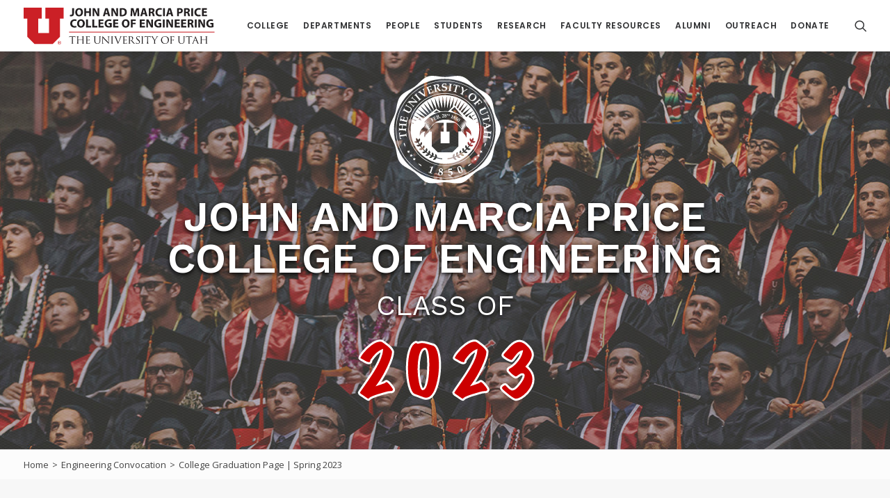

--- FILE ---
content_type: text/html; charset=UTF-8
request_url: https://www.price.utah.edu/graduation/college-graduation-page-spring-2023
body_size: 24533
content:
<!DOCTYPE html>
<html class="touch" lang="en-US" xmlns="http://www.w3.org/1999/xhtml">
<head>
<meta http-equiv="Content-Type" content="text/html; charset=UTF-8">
<meta name="viewport" content="width=device-width, initial-scale=1">
<link rel="profile" href="http://gmpg.org/xfn/11">
<link rel="pingback" href="https://www.price.utah.edu/xmlrpc.php">
<script type="text/javascript">
    (function(c,l,a,r,i,t,y){
        c[a]=c[a]||function(){(c[a].q=c[a].q||[]).push(arguments)};
        t=l.createElement(r);t.async=1;t.src="https://www.clarity.ms/tag/"+i;
        y=l.getElementsByTagName(r)[0];y.parentNode.insertBefore(t,y);
    })(window, document, "clarity", "script", "rtdnop64me");
</script><meta name='robots' content='index, follow, max-image-preview:large, max-snippet:-1, max-video-preview:-1' />
	<style>img:is([sizes="auto" i], [sizes^="auto," i]) { contain-intrinsic-size: 3000px 1500px }</style>
	
	<!-- This site is optimized with the Yoast SEO plugin v24.1 - https://yoast.com/wordpress/plugins/seo/ -->
	<title>College Graduation Page | Spring 2023 - The John and Marcia Price College of Engineering at the University of Utah</title>
	<link rel="canonical" href="https://www.price.utah.edu/graduation/college-graduation-page-spring-2023" />
	<meta property="og:locale" content="en_US" />
	<meta property="og:type" content="article" />
	<meta property="og:title" content="College Graduation Page | Spring 2023 - The John and Marcia Price College of Engineering at the University of Utah" />
	<meta property="og:url" content="https://www.price.utah.edu/graduation/college-graduation-page-spring-2023" />
	<meta property="og:site_name" content="The John and Marcia Price College of Engineering at the University of Utah" />
	<meta property="article:publisher" content="https://www.facebook.com/UtahCOE" />
	<meta property="article:modified_time" content="2023-05-04T22:27:38+00:00" />
	<meta property="og:image" content="https://www.price.utah.edu/wp-content/uploads/2023/09/price-logo-stacked-grey-email-2023.jpg" />
	<meta property="og:image:width" content="468" />
	<meta property="og:image:height" content="287" />
	<meta property="og:image:type" content="image/jpeg" />
	<meta name="twitter:card" content="summary_large_image" />
	<meta name="twitter:site" content="@UtahCOE" />
	<meta name="twitter:label1" content="Est. reading time" />
	<meta name="twitter:data1" content="4 minutes" />
	<script type="application/ld+json" class="yoast-schema-graph">{"@context":"https://schema.org","@graph":[{"@type":"WebPage","@id":"https://www.price.utah.edu/graduation/college-graduation-page-spring-2023","url":"https://www.price.utah.edu/graduation/college-graduation-page-spring-2023","name":"College Graduation Page | Spring 2023 - The John and Marcia Price College of Engineering at the University of Utah","isPartOf":{"@id":"https://www.coe.utah.edu/#website"},"datePublished":"2023-04-21T22:28:53+00:00","dateModified":"2023-05-04T22:27:38+00:00","breadcrumb":{"@id":"https://www.price.utah.edu/graduation/college-graduation-page-spring-2023#breadcrumb"},"inLanguage":"en-US","potentialAction":[{"@type":"ReadAction","target":["https://www.price.utah.edu/graduation/college-graduation-page-spring-2023"]}]},{"@type":"BreadcrumbList","@id":"https://www.price.utah.edu/graduation/college-graduation-page-spring-2023#breadcrumb","itemListElement":[{"@type":"ListItem","position":1,"name":"Home","item":"https://www.price.utah.edu/"},{"@type":"ListItem","position":2,"name":"Engineering Convocation","item":"https://www.price.utah.edu/graduation"},{"@type":"ListItem","position":3,"name":"College Graduation Page | Spring 2023"}]},{"@type":"WebSite","@id":"https://www.coe.utah.edu/#website","url":"https://www.coe.utah.edu/","name":"The John and Marcia Price College of Engineering at the University of Utah","description":"The John and Marcia Price College of Engineering website","publisher":{"@id":"https://www.coe.utah.edu/#organization"},"potentialAction":[{"@type":"SearchAction","target":{"@type":"EntryPoint","urlTemplate":"https://www.coe.utah.edu/?s={search_term_string}"},"query-input":{"@type":"PropertyValueSpecification","valueRequired":true,"valueName":"search_term_string"}}],"inLanguage":"en-US"},{"@type":"Organization","@id":"https://www.coe.utah.edu/#organization","name":"The John and Marcia Price College of Engineering | University of Utah","url":"https://www.coe.utah.edu/","logo":{"@type":"ImageObject","inLanguage":"en-US","@id":"https://www.coe.utah.edu/#/schema/logo/image/","url":"https://www.price.utah.edu/wp-content/uploads/2023/01/ENG_Logo_Price_Final_HEX.svg","contentUrl":"https://www.price.utah.edu/wp-content/uploads/2023/01/ENG_Logo_Price_Final_HEX.svg","width":"1","height":"1","caption":"The John and Marcia Price College of Engineering | University of Utah"},"image":{"@id":"https://www.coe.utah.edu/#/schema/logo/image/"},"sameAs":["https://www.facebook.com/UtahCOE","https://x.com/UtahCOE","https://www.instagram.com/utahcoe/","https://www.linkedin.com/groups/814387/profile","https://www.pinterest.com/utahcoe/","https://www.youtube.com/user/UtahCOE"]}]}</script>
	<!-- / Yoast SEO plugin. -->


<link rel='dns-prefetch' href='//fonts.googleapis.com' />
<link rel="alternate" type="application/rss+xml" title="The John and Marcia Price College of Engineering at the University of Utah &raquo; Feed" href="https://www.price.utah.edu/feed" />
<link rel="alternate" type="application/rss+xml" title="The John and Marcia Price College of Engineering at the University of Utah &raquo; Comments Feed" href="https://www.price.utah.edu/comments/feed" />
<link rel='stylesheet' id='layerslider-css' href='https://www.price.utah.edu/wp-content/plugins/LayerSlider/assets/static/layerslider/css/layerslider.css?ver=7.11.1' type='text/css' media='all' />
<style id='classic-theme-styles-inline-css' type='text/css'>
/*! This file is auto-generated */
.wp-block-button__link{color:#fff;background-color:#32373c;border-radius:9999px;box-shadow:none;text-decoration:none;padding:calc(.667em + 2px) calc(1.333em + 2px);font-size:1.125em}.wp-block-file__button{background:#32373c;color:#fff;text-decoration:none}
</style>
<link rel='stylesheet' id='pure-forms-css' href='https://www.price.utah.edu/wp-content/plugins/coe-job-board/assets/css/pure-forms.min.css?ver=6.8.3' type='text/css' media='all' />
<link rel='stylesheet' id='job-board-custom-css-css' href='https://www.price.utah.edu/wp-content/plugins/coe-job-board/assets/css/custom.css?ver=6.8.3' type='text/css' media='all' />
<link rel='stylesheet' id='social-share-kit-css' href='https://www.price.utah.edu/wp-content/plugins/coe//vendor/social-share-kit/dist/css/social-share-kit.css?ver=6.8.3' type='text/css' media='all' />
<link rel='stylesheet' id='uncodefont-google-css' href='//fonts.googleapis.com/css?family=Poppins%3A300%2Cregular%2C500%2C600%2C700%7CWork+Sans%3A100%2C200%2C300%2Cregular%2C500%2C600%2C700%2C800%2C900%7COpen+Sans%3A300%2C300italic%2Cregular%2Citalic%2C600%2C600italic%2C700%2C700italic%2C800%2C800italic&#038;subset=devanagari%2Clatin-ext%2Clatin%2Ccyrillic-ext%2Cgreek-ext%2Cgreek%2Cvietnamese%2Ccyrillic&#038;display=swap&#038;ver=2.9.3.3' type='text/css' media='all' />
<link rel='stylesheet' id='vc_extend_style-css' href='https://www.price.utah.edu/wp-content/plugins/wpbakery-coe-elements/elements/../assets/vc_extend.css?ver=6.8.3' type='text/css' media='all' />
<link rel='stylesheet' id='uncode-style-css' href='https://www.price.utah.edu/wp-content/themes/uncode/library/css/style.css?ver=2.9.3.3' type='text/css' media='all' />
<style id='uncode-style-inline-css' type='text/css'>

@media (max-width: 959px) { .navbar-brand > * { height: 40px !important;}}
@media (min-width: 960px) { .limit-width { max-width: 1296px; margin: auto;}}
.menu-primary ul.menu-smart > li > a, .menu-primary ul.menu-smart li.dropdown > a, .menu-primary ul.menu-smart li.mega-menu > a, .vmenu-container ul.menu-smart > li > a, .vmenu-container ul.menu-smart li.dropdown > a { text-transform: uppercase; }
body.menu-custom-padding .col-lg-0.logo-container, body.menu-custom-padding .col-lg-2.logo-container, body.menu-custom-padding .col-lg-12 .logo-container, body.menu-custom-padding .col-lg-4.logo-container { padding-top: 9px; padding-bottom: 9px; }
body.menu-custom-padding .col-lg-0.logo-container.shrinked, body.menu-custom-padding .col-lg-2.logo-container.shrinked, body.menu-custom-padding .col-lg-12 .logo-container.shrinked, body.menu-custom-padding .col-lg-4.logo-container.shrinked { padding-top: 0px; padding-bottom: 0px; }
@media (max-width: 959px) { body.menu-custom-padding .menu-container .logo-container { padding-top: 9px !important; padding-bottom: 9px !important; } }
#changer-back-color { transition: background-color 1000ms cubic-bezier(0.25, 1, 0.5, 1) !important; } #changer-back-color > div { transition: opacity 1000ms cubic-bezier(0.25, 1, 0.5, 1) !important; } body.bg-changer-init.disable-hover .main-wrapper .style-light,  body.bg-changer-init.disable-hover .main-wrapper .style-light h1,  body.bg-changer-init.disable-hover .main-wrapper .style-light h2, body.bg-changer-init.disable-hover .main-wrapper .style-light h3, body.bg-changer-init.disable-hover .main-wrapper .style-light h4, body.bg-changer-init.disable-hover .main-wrapper .style-light h5, body.bg-changer-init.disable-hover .main-wrapper .style-light h6, body.bg-changer-init.disable-hover .main-wrapper .style-light a, body.bg-changer-init.disable-hover .main-wrapper .style-dark, body.bg-changer-init.disable-hover .main-wrapper .style-dark h1, body.bg-changer-init.disable-hover .main-wrapper .style-dark h2, body.bg-changer-init.disable-hover .main-wrapper .style-dark h3, body.bg-changer-init.disable-hover .main-wrapper .style-dark h4, body.bg-changer-init.disable-hover .main-wrapper .style-dark h5, body.bg-changer-init.disable-hover .main-wrapper .style-dark h6, body.bg-changer-init.disable-hover .main-wrapper .style-dark a { transition: color 1000ms cubic-bezier(0.25, 1, 0.5, 1) !important; }
</style>
<link rel='stylesheet' id='uncode-icons-css' href='https://www.price.utah.edu/wp-content/themes/uncode/library/css/uncode-icons.css?ver=2.9.3.3' type='text/css' media='all' />
<link rel='stylesheet' id='uncode-custom-style-css' href='https://www.price.utah.edu/wp-content/themes/uncode/library/css/style-custom.css?ver=2.9.3.3' type='text/css' media='all' />
<style id='uncode-custom-style-inline-css' type='text/css'>
.quick-facts-blocks .pullquote p::before,.quick-facts-blocks .pullquote p::after{content:none !important;}.quick-facts-blocks .pullquote p{font-size:1.6em !important;font-style:normal;}.quick-facts-blocks .owl-item .t-inside{padding:20px !important;}.quick-facts-blocks .owl-item .t-inside .t-entry,.quick-facts-blocks .owl-item .t-inside .t-entry h1, .quick-facts-blocks .owl-item .t-inside .t-entry h2,.quick-facts-blocks .owl-item .t-inside .t-entry h3,.quick-facts-blocks .owl-item .t-inside .t-entry h4,.quick-facts-blocks .owl-item .t-inside .t-entry h5,.quick-facts-blocks .owl-item .t-inside .t-entry h6,.quick-facts-blocks .owl-item .t-inside .t-entry h7,.quick-facts-blocks .owl-item .t-inside .t-entry div,.quick-facts-blocks .owl-item .t-inside .t-entry span,.quick-facts-blocks .owl-item .t-inside .t-entry p,.quick-facts-blocks .owl-item .t-inside .t-entry a{font-family:stoke;}.quick-facts-blocks .owl-item .t-inside .t-entry .stat{color:rgba(256,256,256,.95);}.quick-facts-blocks .owl-item .t-inside .t-entry .description{color:rgba(256,256,256,.85);}.quick-facts-blocks .owl-item{ border-right: 1px rgba(256,256,256,1) solid !important; }.quick-facts-blocks .owl-item:first-of-type{border-left:1px rgba(256,256,256,1) solid !important;}.quick-facts-blocks .owl-item:last-of-type .t-inside{border-right:0px rgba(256,256,256,1) solid !important;}.quick-facts-blocks .owl-item .t-entry *{margin-top:0px !important;}.quick-facts-blocks .owl-item:hover{background-color:rgba(0,0,0,1);}.homepage-quickfacts-row{box-shadow:0px -4px 8px rgba(0,0,0,0.4);border-top:1px rgba(256,256,256,1) solid !important;}.maxw_767 .main-container .departments-grid.row-container .row-parent .uncont > *:first-child:not(.divider-wrapper):not(.edit-account) > *:first-child:not(.isotope-wrapper):not(.justified-wrapper):not(.index-wrapper):not(.edit-account) {margin-top:10px !important;}.maxw_767 .main-container .departments-grid.row-container .row-parent {padding:0px 20px 0px 20px !important;}.header-wrapper .header-scrolldown i {font-size:64px;}.header-copy-drop-shadow{text-shadow:0px 2px 6px #000; }table thead {background-color:#BE0000 !important;color:white !important;}.minw_1200 .type-post .limit-width,.minw_980 .type-post .limit-width{max-width:900px;}.post-template-default #page-header .header-content-inner{text-shadow:2px 2px 8px rgba(0,0,0,.5);}form input[type=text].frm_verify,form label.frm_hidden{display:none !important;}.force-hide{display:none !important; }.foo-table .footable,.foo-table .footable ul li {font-size:10px !important;}.foo-table .footable ul {margin-top:0px;}.foo-table .footable .footable-filtering {background-color:#FFFFFF;}.foo-table .footable .footable-filtering-search button {border:1px #CCC solid !important;background-color:#BE0000 !important;}.foo-table .footable .pagination>.active>a,.foo-table .footable .pagination>.active>a:focus,.foo-table .footable .pagination>.active>a:hover,.foo-table .footable .pagination>.active>span,.foo-table .footable .pagination>.active>span:focus,.foo-table .footable .pagination>.active>span:hover {z-index:2;color:#fff;cursor:default;background-color:#BE0000;border-color:#BE0000;}.foo-table .footable .pagination>li>a,.foo-table .footable .pagination>li>span {position:relative;float:left;padding:6px 12px;margin-left:-1px;line-height:1.42857143;color:#BE0000;text-decoration:none !important;background-color:#fff;border:1px solid #ddd;}.foo-table .footable .footable-pagination-wrapper .divider {display:none;}@media (max-width:959px){.no-touch .main-menu-container{max-height:100vh;overflow:scroll;}}body .btn-accent:not(.btn-hover-nobg):not(.icon-animated):hover, body .btn-accent:not(.btn-hover-nobg):not(.icon-animated):focus, body .btn-accent:not(.btn-hover-nobg):not(.icon-animated):active {border-color:#BE0000 !important;}.left-bullet::before {content:'\2022';margin-left:-20px;position:absolute;font-size:20px;}article.post.type-post div.post-content ul,article.post.type-post div.post-content ul li{font-weight:400;font-size:1.2rem;list-style-type:disc;margin-left:.6rem;margin-bottom:1.2rem;}body .main-container .page-wrapper a:not(.btn,.no-underline,.fa),.underline{text-decoration:underline;}.menu-light .menu-smart > li.active > a, .menu-light .menu-smart > li a.active, .menu-light .menu-smart > li.current-menu-ancestor > a, .menu-light .menu-smart > li.current-menu-item:not(.menu-item-type-custom) > a, .menu-light .menu-smart > li.current-menu-parent > a {color:#BE0000;}.main-container div#sidebar-sub-nav ul li a{color:#444444; }.style-light .ui-link-text, .style-dark .style-light .ui-link-text, .style-light .breadcrumb > li a, .style-dark .style-light .breadcrumb > li a, .style-light .post-info a, .style-dark .style-light .post-info a {color:#444444 ;}.style-light .ui-text, .style-dark .style-light .ui-text, .style-light .breadcrumb, .style-dark .style-light .breadcrumb, .style-light .post-info, .style-dark .style-light .post-info {color:#444444 ;}@media (min-width:960px) {.submenu-dark .menu-horizontal:not(.menu-sub-enhanced) .menu-smart ul a:hover, .submenu-dark .menu-horizontal:not(.menu-sub-enhanced) .menu-smart ul li a:focus {color:white !important;background-color:#BE0000 !important;}}@media (min-width:960px) {body header .submenu-dark .menu-smart ul li.current-menu-parent > a::before, .submenu-dark .menu-smart ul li.active > a::before {content:'';width:6px;height:6px;background-color:#BE0000 !important;position:absolute;left:-7px;top:11px;}}.widget-container ul li.li-hover:not(.parent-li-hover):hover > label > a, .widget-container ul li.li-hover:not(.parent-li-hover):hover > a, .widget-container ul li.li-hover:not(.parent-li-hover):hover > a span, .widget-container ul li.li-hover:not(.parent-li-hover):hover > span, .widget-container ul li.li-hover:not(.parent-li-hover):hover > .star-rating, .widget-container ul li.li-hover:not(.parent-li-hover):hover > ins {opacity:1;color:#BE0000!important;}.menu-light .menu-smart a:hover, .menu-light .menu-smart a:focus{color:#BE0000 !important;}.row-navigation.row-navigation-light .btn-disable-hover {display:none;}
</style>
<link rel='stylesheet' id='child-style-css' href='https://www.price.utah.edu/wp-content/themes/uncode-child/style.css?ver=20230811' type='text/css' media='all' />
<link rel='stylesheet' id='udesign-migrate-style-css' href='https://www.price.utah.edu/wp-content/themes/uncode-child/assets/css/u-design-migrate-style.css?ver=20230811' type='text/css' media='all' />
<link rel='stylesheet' id='magnific-popup-style-css' href='https://www.price.utah.edu/wp-content/themes/uncode-child/assets/vendors/magnific-popup/magnific-popup.css?ver=6.8.3' type='text/css' media='all' />
<link rel='stylesheet' id='formidable-base-css' href='https://www.price.utah.edu/wp-content/themes/uncode-child/assets/css/formidable-base.css?ver=6.8.3' type='text/css' media='all' />
<script type="text/javascript" src="https://www.price.utah.edu/wp-includes/js/jquery/jquery.min.js?ver=3.7.1" id="jquery-core-js"></script>
<script type="text/javascript" id="layerslider-utils-js-extra">
/* <![CDATA[ */
var LS_Meta = {"v":"7.11.1","fixGSAP":"1"};
/* ]]> */
</script>
<script type="text/javascript" src="https://www.price.utah.edu/wp-content/plugins/LayerSlider/assets/static/layerslider/js/layerslider.utils.js?ver=7.11.1" id="layerslider-utils-js"></script>
<script type="text/javascript" src="https://www.price.utah.edu/wp-content/plugins/LayerSlider/assets/static/layerslider/js/layerslider.kreaturamedia.jquery.js?ver=7.11.1" id="layerslider-js"></script>
<script type="text/javascript" src="https://www.price.utah.edu/wp-content/plugins/LayerSlider/assets/static/layerslider/js/layerslider.transitions.js?ver=7.11.1" id="layerslider-transitions-js"></script>
<script type="text/javascript" src="https://www.price.utah.edu/wp-content/plugins/coe//vendor/social-share-kit/dist/js/social-share-kit.js?ver=1.0.0" id="social-share-kit-js"></script>
<script type="text/javascript" src="//www.price.utah.edu/wp-content/plugins/revslider/sr6/assets/js/rbtools.min.js?ver=6.7.29" async id="tp-tools-js"></script>
<script type="text/javascript" src="//www.price.utah.edu/wp-content/plugins/revslider/sr6/assets/js/rs6.min.js?ver=6.7.34" async id="revmin-js"></script>
<script type="text/javascript" id="uncode-init-js-extra">
/* <![CDATA[ */
var SiteParameters = {"days":"days","hours":"hours","minutes":"minutes","seconds":"seconds","constant_scroll":"on","scroll_speed":"2","parallax_factor":"0.25","loading":"Loading\u2026","slide_name":"slide","slide_footer":"footer","ajax_url":"https:\/\/www.price.utah.edu\/wp-admin\/admin-ajax.php","nonce_adaptive_images":"5eeb4fa016","nonce_srcset_async":"4b3b2e2a6b","enable_debug":"","block_mobile_videos":"","is_frontend_editor":"","main_width":["1300","px"],"mobile_parallax_allowed":"","listen_for_screen_update":"1","wireframes_plugin_active":"1","sticky_elements":"off","resize_quality":"90","register_metadata":"1","bg_changer_time":"1000","update_wc_fragments":"1","optimize_shortpixel_image":"","menu_mobile_offcanvas_gap":"45","custom_cursor_selector":"[href], .trigger-overlay, .owl-next, .owl-prev, .owl-dot, input[type=\"submit\"], input[type=\"checkbox\"], button[type=\"submit\"], a[class^=\"ilightbox\"], .ilightbox-thumbnail, .ilightbox-prev, .ilightbox-next, .overlay-close, .unmodal-close, .qty-inset > span, .share-button li, .uncode-post-titles .tmb.tmb-click-area, .btn-link, .tmb-click-row .t-inside, .lg-outer button, .lg-thumb img, a[data-lbox], .uncode-close-offcanvas-overlay, .uncode-nav-next, .uncode-nav-prev, .uncode-nav-index","mobile_parallax_animation":"","lbox_enhanced":"","native_media_player":"1","vimeoPlayerParams":"?autoplay=0","ajax_filter_key_search":"key","ajax_filter_key_unfilter":"unfilter","index_pagination_disable_scroll":"","index_pagination_scroll_to":"","uncode_wc_popup_cart_qty":"","disable_hover_hack":"","uncode_nocookie":"","menuHideOnClick":"1","smoothScroll":"on","smoothScrollDisableHover":"","smoothScrollQuery":"960","uncode_force_onepage_dots":"","uncode_smooth_scroll_safe":"","uncode_lb_add_galleries":", .gallery","uncode_lb_add_items":", .gallery .gallery-item a","uncode_prev_label":"Previous","uncode_next_label":"Next","uncode_slide_label":"Slide","uncode_share_label":"Share on %","uncode_has_ligatures":"","uncode_is_accessible":"1","dynamic_srcset_active":"1","dynamic_srcset_bg_mobile_breakpoint":"570","dynamic_srcset_bunch_limit":"1","dynamic_srcset_bg_mobile_size":"0","activate_webp":"","force_webp":"","uncode_limit_width":"1296px"};
/* ]]> */
</script>
<script type="text/javascript" src="https://www.price.utah.edu/wp-content/themes/uncode/library/js/init.min.js?ver=2.9.3.3" id="uncode-init-js"></script>
<script></script><meta name="generator" content="Powered by LayerSlider 7.11.1 - Build Heros, Sliders, and Popups. Create Animations and Beautiful, Rich Web Content as Easy as Never Before on WordPress." />
<!-- LayerSlider updates and docs at: https://layerslider.com -->
<link rel="https://api.w.org/" href="https://www.price.utah.edu/wp-json/" /><link rel="alternate" title="JSON" type="application/json" href="https://www.price.utah.edu/wp-json/wp/v2/pages/1356549" /><link rel="EditURI" type="application/rsd+xml" title="RSD" href="https://www.price.utah.edu/xmlrpc.php?rsd" />
<link rel='shortlink' href='https://www.price.utah.edu/?p=1356549' />
            <style>
                .ssk {
                    color: #fff !important;
                }
                .ssk-group br{
                    display: none;
                }
            </style><script>document.documentElement.className += " js";</script>
<meta name="generator" content="Powered by Slider Revolution 6.7.34 - responsive, Mobile-Friendly Slider Plugin for WordPress with comfortable drag and drop interface." />
<link rel="icon" href="https://www.price.utah.edu/wp-content/uploads/2023/01/cropped-block-u1-150x150.png" sizes="32x32" />
<link rel="icon" href="https://www.price.utah.edu/wp-content/uploads/2023/01/cropped-block-u1-300x300.png" sizes="192x192" />
<link rel="apple-touch-icon" href="https://www.price.utah.edu/wp-content/uploads/2023/01/cropped-block-u1-300x300.png" />
<meta name="msapplication-TileImage" content="https://www.price.utah.edu/wp-content/uploads/2023/01/cropped-block-u1-300x300.png" />
<script>function setREVStartSize(e){
			//window.requestAnimationFrame(function() {
				window.RSIW = window.RSIW===undefined ? window.innerWidth : window.RSIW;
				window.RSIH = window.RSIH===undefined ? window.innerHeight : window.RSIH;
				try {
					var pw = document.getElementById(e.c).parentNode.offsetWidth,
						newh;
					pw = pw===0 || isNaN(pw) || (e.l=="fullwidth" || e.layout=="fullwidth") ? window.RSIW : pw;
					e.tabw = e.tabw===undefined ? 0 : parseInt(e.tabw);
					e.thumbw = e.thumbw===undefined ? 0 : parseInt(e.thumbw);
					e.tabh = e.tabh===undefined ? 0 : parseInt(e.tabh);
					e.thumbh = e.thumbh===undefined ? 0 : parseInt(e.thumbh);
					e.tabhide = e.tabhide===undefined ? 0 : parseInt(e.tabhide);
					e.thumbhide = e.thumbhide===undefined ? 0 : parseInt(e.thumbhide);
					e.mh = e.mh===undefined || e.mh=="" || e.mh==="auto" ? 0 : parseInt(e.mh,0);
					if(e.layout==="fullscreen" || e.l==="fullscreen")
						newh = Math.max(e.mh,window.RSIH);
					else{
						e.gw = Array.isArray(e.gw) ? e.gw : [e.gw];
						for (var i in e.rl) if (e.gw[i]===undefined || e.gw[i]===0) e.gw[i] = e.gw[i-1];
						e.gh = e.el===undefined || e.el==="" || (Array.isArray(e.el) && e.el.length==0)? e.gh : e.el;
						e.gh = Array.isArray(e.gh) ? e.gh : [e.gh];
						for (var i in e.rl) if (e.gh[i]===undefined || e.gh[i]===0) e.gh[i] = e.gh[i-1];
											
						var nl = new Array(e.rl.length),
							ix = 0,
							sl;
						e.tabw = e.tabhide>=pw ? 0 : e.tabw;
						e.thumbw = e.thumbhide>=pw ? 0 : e.thumbw;
						e.tabh = e.tabhide>=pw ? 0 : e.tabh;
						e.thumbh = e.thumbhide>=pw ? 0 : e.thumbh;
						for (var i in e.rl) nl[i] = e.rl[i]<window.RSIW ? 0 : e.rl[i];
						sl = nl[0];
						for (var i in nl) if (sl>nl[i] && nl[i]>0) { sl = nl[i]; ix=i;}
						var m = pw>(e.gw[ix]+e.tabw+e.thumbw) ? 1 : (pw-(e.tabw+e.thumbw)) / (e.gw[ix]);
						newh =  (e.gh[ix] * m) + (e.tabh + e.thumbh);
					}
					var el = document.getElementById(e.c);
					if (el!==null && el) el.style.height = newh+"px";
					el = document.getElementById(e.c+"_wrapper");
					if (el!==null && el) {
						el.style.height = newh+"px";
						el.style.display = "block";
					}
				} catch(e){
					console.log("Failure at Presize of Slider:" + e)
				}
			//});
		  };</script>
		<style type="text/css" id="wp-custom-css">
			/*
You can add your own CSS here.

Click the help icon above to learn more.
*/		</style>
		<noscript><style> .wpb_animate_when_almost_visible { opacity: 1; }</style></noscript></head>
<body class="wp-singular page-template-default page page-id-1356549 page-child parent-pageid-3516 wp-theme-uncode wp-child-theme-uncode-child  style-color-lxmt-bg group-blog hormenu-position-left hmenu hmenu-position-right header-full-width main-center-align menu-mobile-transparent menu-custom-padding menu-sticky-mobile menu-mobile-default menu-mobile-animated mobile-parallax-not-allowed ilb-no-bounce unreg qw-body-scroll-disabled menu-sticky-fix no-qty-fx uncode-accessible wpb-js-composer js-comp-ver-8.4.1 vc_responsive" data-border="0">
    
<style>
.skip-to-main-content-link {
  position: absolute;
  left: -9999px;
  top: 10px;
  padding: 1em;
  background-color: black;
  color: white;
  opacity: 0;
}
.skip-to-main-content-link:focus {
    left: 50%;
    transform: translateX(-50%);
    opacity: 1;
    background-color: #000;
    border-radius: 3px;
    box-shadow: 0 0 2px 2px rgba(0,0,0,0.6);
    clip: auto !important;
    color: #fff;
    display: block;
    font-size: 16px;
    font-weight: bold;
    height: auto;
    /* line-height: normal; */
    padding: 18px 18px 38px 18px;
    text-decoration: underline;
    top: 8px;
    width: auto;
    z-index: 999999999;
    outline: 1px dotted #fff;
    position: fixed;
}
</style><a href="#post-1356549" class="skip-to-main-content-link">Skip to main content</a>
<style>
a:focus{
    border: 2px #CC0000 solid;
    border-radius: 6px;    
}

h1 a,
h2 a,
h3 a,
h4 a,
h5 a,
h6 a,
h7 a{
    display:inline-block;
}
</style>		<div id="vh_layout_help"></div><div class="body-borders" data-border="0"><div class="top-border body-border-shadow"></div><div class="right-border body-border-shadow"></div><div class="bottom-border body-border-shadow"></div><div class="left-border body-border-shadow"></div><div class="top-border style-light-bg"></div><div class="right-border style-light-bg"></div><div class="bottom-border style-light-bg"></div><div class="left-border style-light-bg"></div></div>	<div class="box-wrapper">
		<div class="box-container">
		<script type="text/javascript">UNCODE.initBox();</script>
		<div class="menu-wrapper menu-sticky menu-sticky-mobile menu-no-arrows">
													
													<header id="masthead" class="navbar menu-primary menu-light submenu-dark style-light-original menu-with-logo">
														<div class="menu-container menu-hide style-color-xsdn-bg menu-borders menu-shadows">
															<div class="row-menu limit-width">
																<div class="row-menu-inner">
																	<div id="logo-container-mobile" class="col-lg-0 logo-container middle">
																		<div id="main-logo" class="navbar-header style-light">
																			<a href="https://www.price.utah.edu/" class="navbar-brand" data-padding-shrink ="0" data-minheight="14"><div class="logo-image main-logo logo-skinnable" data-maxheight="55" style="height: 55px;"><img decoding="async" src="https://www.price.utah.edu/wp-content/uploads/2023/01/ENG_Logo_Price_Final_HEX.svg" alt="John and Marcia Price College of Engineering at the University of Utah Logo with Block U" width="1" height="1" class="img-responsive" /></div></a>
																		</div>
																		<div class="mmb-container"><div class="mobile-additional-icons"></div><div class="mobile-menu-button mobile-menu-button-light lines-button"><span class="lines"><span></span></span></div></div>
																	</div>
																	<div class="col-lg-12 main-menu-container middle">
																		<div class="menu-horizontal">
																			<div class="menu-horizontal-inner">
																				<div class="nav navbar-nav navbar-main navbar-nav-first"><ul id="menu-main-nav-spring-2016" class="menu-primary-inner menu-smart sm"><li id="menu-item-1188835" class="menu-item menu-item-type-custom menu-item-object-custom menu-item-has-children menu-item-1188835 dropdown menu-item-link"><a href="#" data-toggle="dropdown" class="dropdown-toggle" data-type="title">College<i class="fa fa-angle-down fa-dropdown"></i></a>
<ul class="drop-menu">
	<li id="menu-item-1188585" class="menu-item menu-item-type-post_type menu-item-object-page menu-item-1188585"><a href="https://www.price.utah.edu/about">About<i class="fa fa-angle-right fa-dropdown"></i></a></li>
	<li id="menu-item-1375148" class="menu-item menu-item-type-custom menu-item-object-custom menu-item-has-children menu-item-1375148 dropdown"><a href="#" data-type="title">AI<i class="fa fa-angle-down fa-dropdown"></i></a>
	<ul class="drop-menu">
		<li id="menu-item-1375149" class="menu-item menu-item-type-post_type menu-item-object-page menu-item-1375149"><a href="https://www.price.utah.edu/ai/committee">AI Committee<i class="fa fa-angle-right fa-dropdown"></i></a></li>
		<li id="menu-item-1375150" class="menu-item menu-item-type-post_type menu-item-object-page menu-item-1375150"><a href="https://www.price.utah.edu/ai/upskilling-in-ai">AI Upskilling Program<i class="fa fa-angle-right fa-dropdown"></i></a></li>
		<li id="menu-item-1375154" class="menu-item menu-item-type-custom menu-item-object-custom menu-item-1375154"><a href="https://www.price.utah.edu/ai/summit-2025">AI Summit 2025<i class="fa fa-angle-right fa-dropdown"></i></a></li>
	</ul>
</li>
	<li id="menu-item-1188581" class="menu-item menu-item-type-post_type menu-item-object-page menu-item-1188581"><a href="https://www.price.utah.edu/calendar">Calendar<i class="fa fa-angle-right fa-dropdown"></i></a></li>
	<li id="menu-item-1188588" class="menu-item menu-item-type-post_type menu-item-object-page menu-item-1188588"><a href="https://www.price.utah.edu/college-history">College History<i class="fa fa-angle-right fa-dropdown"></i></a></li>
	<li id="menu-item-1216241" class="menu-item menu-item-type-post_type menu-item-object-page menu-item-1216241"><a href="https://www.price.utah.edu/icb">Computer Science Campaign<i class="fa fa-angle-right fa-dropdown"></i></a></li>
	<li id="menu-item-1375859" class="menu-item menu-item-type-custom menu-item-object-custom menu-item-1375859"><a href="https://www.price.utah.edu/jmpceb-live-feed">JMP Comp &#038; Eng Bldg Live Feed<i class="fa fa-angle-right fa-dropdown"></i></a></li>
	<li id="menu-item-1188590" class="menu-item menu-item-type-post_type menu-item-object-page menu-item-1188590"><a href="https://www.price.utah.edu/contact">Contact Us<i class="fa fa-angle-right fa-dropdown"></i></a></li>
	<li id="menu-item-1188665" class="menu-item menu-item-type-post_type menu-item-object-page menu-item-1188665"><a href="https://www.price.utah.edu/corporate-partners">Corporate Partners<i class="fa fa-angle-right fa-dropdown"></i></a></li>
	<li id="menu-item-1188586" class="menu-item menu-item-type-post_type menu-item-object-page menu-item-1188586"><a href="https://www.price.utah.edu/deans-message">Dean’s Message<i class="fa fa-angle-right fa-dropdown"></i></a></li>
	<li id="menu-item-1188582" class="menu-item menu-item-type-post_type menu-item-object-page menu-item-1188582"><a href="https://www.price.utah.edu/email-list">Email Newsletters<i class="fa fa-angle-right fa-dropdown"></i></a></li>
	<li id="menu-item-1188587" class="menu-item menu-item-type-post_type menu-item-object-page menu-item-1188587"><a href="https://www.price.utah.edu/engineering-national-advisors">Engineering National Advisory Council<i class="fa fa-angle-right fa-dropdown"></i></a></li>
	<li id="menu-item-1215620" class="menu-item menu-item-type-post_type menu-item-object-page menu-item-1215620"><a href="https://www.price.utah.edu/faculty-awards-3">Faculty Awards<i class="fa fa-angle-right fa-dropdown"></i></a></li>
	<li id="menu-item-1188688" class="menu-item menu-item-type-post_type menu-item-object-page menu-item-1188688"><a href="https://www.price.utah.edu/iab">Industry Advisory Board<i class="fa fa-angle-right fa-dropdown"></i></a></li>
	<li id="menu-item-1188583" class="menu-item menu-item-type-post_type menu-item-object-page menu-item-1188583"><a href="https://www.price.utah.edu/in-the-media">In The Media<i class="fa fa-angle-right fa-dropdown"></i></a></li>
	<li id="menu-item-1371035" class="menu-item menu-item-type-taxonomy menu-item-object-category menu-item-1371035"><a href="https://www.price.utah.edu/news">News<i class="fa fa-angle-right fa-dropdown"></i></a></li>
	<li id="menu-item-1189132" class="menu-item menu-item-type-post_type menu-item-object-page menu-item-1189132"><a href="https://www.price.utah.edu/printed-publications">Printed Publications<i class="fa fa-angle-right fa-dropdown"></i></a></li>
	<li id="menu-item-1188301" class="menu-item menu-item-type-custom menu-item-object-custom menu-item-has-children menu-item-1188301 dropdown"><a href="#" data-type="title">Victim Advocacy<i class="fa fa-angle-down fa-dropdown"></i></a>
	<ul class="drop-menu">
		<li id="menu-item-1188302" class="menu-item menu-item-type-custom menu-item-object-custom menu-item-1188302"><a href="https://oeo.utah.edu/">Office of Equal Opportunity<i class="fa fa-angle-right fa-dropdown"></i></a></li>
		<li id="menu-item-1188303" class="menu-item menu-item-type-custom menu-item-object-custom menu-item-1188303"><a href="https://attheu.utah.edu/uncategorized/who-are-your-victim-advocates/">Victim Advocates<i class="fa fa-angle-right fa-dropdown"></i></a></li>
	</ul>
</li>
</ul>
</li>
<li id="menu-item-1188839" class="menu-item menu-item-type-custom menu-item-object-custom menu-item-has-children menu-item-1188839 dropdown menu-item-link"><a href="#" data-toggle="dropdown" class="dropdown-toggle" data-type="title">Departments<i class="fa fa-angle-down fa-dropdown"></i></a>
<ul class="drop-menu">
	<li id="menu-item-1188262" class="menu-item menu-item-type-custom menu-item-object-custom menu-item-1188262"><a target="_blank" href="https://www.bioen.utah.edu">Biomedical Engineering<i class="fa fa-angle-right fa-dropdown"></i></a></li>
	<li id="menu-item-1188263" class="menu-item menu-item-type-custom menu-item-object-custom menu-item-1188263"><a target="_blank" href="https://www.che.utah.edu">Chemical Engineering<i class="fa fa-angle-right fa-dropdown"></i></a></li>
	<li id="menu-item-1188264" class="menu-item menu-item-type-custom menu-item-object-custom menu-item-1188264"><a target="_blank" href="https://www.civil.utah.edu/">Civil &#038; Environmental Engineering<i class="fa fa-angle-right fa-dropdown"></i></a></li>
	<li id="menu-item-1188265" class="menu-item menu-item-type-custom menu-item-object-custom menu-item-1188265"><a target="_blank" href="https://www.ece.utah.edu">Electrical &#038; Computer Engineering<i class="fa fa-angle-right fa-dropdown"></i></a></li>
	<li id="menu-item-1188266" class="menu-item menu-item-type-custom menu-item-object-custom menu-item-1188266"><a target="_blank" href="https://www.mse.utah.edu/">Materials Science &#038; Engineering<i class="fa fa-angle-right fa-dropdown"></i></a></li>
	<li id="menu-item-1188267" class="menu-item menu-item-type-custom menu-item-object-custom menu-item-1188267"><a target="_blank" href="https://www.mech.utah.edu">Mechanical Engineering<i class="fa fa-angle-right fa-dropdown"></i></a></li>
	<li id="menu-item-1188268" class="menu-item menu-item-type-custom menu-item-object-custom menu-item-1188268"><a target="_blank" href="https://www.cs.utah.edu/">Kahlert School of Computing<i class="fa fa-angle-right fa-dropdown"></i></a></li>
	<li id="menu-item-1189143" class="menu-item menu-item-type-custom menu-item-object-custom menu-item-has-children menu-item-1189143 dropdown"><a href="#" data-type="title">CLEAR Program<i class="fa fa-angle-down fa-dropdown"></i></a>
	<ul class="drop-menu">
		<li id="menu-item-1189169" class="menu-item menu-item-type-post_type menu-item-object-page menu-item-1189169"><a href="https://www.price.utah.edu/students/clear">About<i class="fa fa-angle-right fa-dropdown"></i></a></li>
		<li id="menu-item-1189166" class="menu-item menu-item-type-post_type menu-item-object-page menu-item-1189166"><a href="https://www.price.utah.edu/students/clear/contact">Contact<i class="fa fa-angle-right fa-dropdown"></i></a></li>
		<li id="menu-item-1189168" class="menu-item menu-item-type-post_type menu-item-object-page menu-item-1189168"><a href="https://www.price.utah.edu/students/clear/instructors">Instructors<i class="fa fa-angle-right fa-dropdown"></i></a></li>
		<li id="menu-item-1189165" class="menu-item menu-item-type-post_type menu-item-object-page menu-item-1189165"><a href="https://www.price.utah.edu/resources">Resources<i class="fa fa-angle-right fa-dropdown"></i></a></li>
		<li id="menu-item-1360721" class="menu-item menu-item-type-post_type menu-item-object-page menu-item-1360721"><a href="https://www.price.utah.edu/grew">GREW<i class="fa fa-angle-right fa-dropdown"></i></a></li>
	</ul>
</li>
	<li id="menu-item-1188836" class="menu-item menu-item-type-custom menu-item-object-custom menu-item-has-children menu-item-1188836 dropdown"><a href="#" data-type="title">Other Degree Programs<i class="fa fa-angle-down fa-dropdown"></i></a>
	<ul class="drop-menu">
		<li id="menu-item-1188269" class="menu-item menu-item-type-custom menu-item-object-custom menu-item-1188269"><a target="_blank" href="https://www.ce.utah.edu">Computer Engineering<i class="fa fa-angle-right fa-dropdown"></i></a></li>
		<li id="menu-item-1195585" class="menu-item menu-item-type-custom menu-item-object-custom menu-item-1195585"><a target="_blank" href="https://www.civil.utah.edu/ms-construction-engineering/">Construction Engineering<i class="fa fa-angle-right fa-dropdown"></i></a></li>
		<li id="menu-item-1368455" class="menu-item menu-item-type-custom menu-item-object-custom menu-item-1368455"><a target="_blank" href="https://systems.utah.edu/engineering_management/curriculum/">Engineering Management<i class="fa fa-angle-right fa-dropdown"></i></a></li>
		<li id="menu-item-1376661" class="menu-item menu-item-type-custom menu-item-object-custom menu-item-1376661"><a target="_blank" href="https://earth.utah.edu/students-prospective/bs-geo-engineering.php">Geological Engineering<i class="fa fa-angle-right fa-dropdown"></i></a></li>
		<li id="menu-item-1376911" class="menu-item menu-item-type-custom menu-item-object-custom menu-item-1376911"><a href="https://mse.utah.edu/prospective-students-page/">Metallurgical Engineering<i class="fa fa-angle-right fa-dropdown"></i></a></li>
		<li id="menu-item-1376662" class="menu-item menu-item-type-custom menu-item-object-custom menu-item-1376662"><a target="_blank" href="https://mining.utah.edu/">Mining Engineering<i class="fa fa-angle-right fa-dropdown"></i></a></li>
		<li id="menu-item-1188271" class="menu-item menu-item-type-custom menu-item-object-custom menu-item-1188271"><a target="_blank" href="https://www.nuclear.utah.edu">Nuclear Engineering<i class="fa fa-angle-right fa-dropdown"></i></a></li>
		<li id="menu-item-1365637" class="menu-item menu-item-type-custom menu-item-object-custom menu-item-1365637"><a target="_blank" href="https://robotics.coe.utah.edu/">Robotics<i class="fa fa-angle-right fa-dropdown"></i></a></li>
		<li id="menu-item-1368454" class="menu-item menu-item-type-custom menu-item-object-custom menu-item-1368454"><a target="_blank" href="https://systems.utah.edu/systems/grad/masters/msse-curriculum/">Systems Engineering<i class="fa fa-angle-right fa-dropdown"></i></a></li>
	</ul>
</li>
</ul>
</li>
<li id="menu-item-1188840" class="menu-item menu-item-type-custom menu-item-object-custom menu-item-has-children menu-item-1188840 dropdown menu-item-link"><a href="#" data-toggle="dropdown" class="dropdown-toggle" data-type="title">People<i class="fa fa-angle-down fa-dropdown"></i></a>
<ul class="drop-menu">
	<li id="menu-item-1189133" class="menu-item menu-item-type-post_type menu-item-object-page menu-item-1189133"><a href="https://www.price.utah.edu/directory-listing">Dean&#8217;s Office<i class="fa fa-angle-right fa-dropdown"></i></a></li>
	<li id="menu-item-1188288" class="menu-item menu-item-type-custom menu-item-object-custom menu-item-1188288"><a href="https://www.bioen.utah.edu/directory/">Biomedical Engineering<i class="fa fa-angle-right fa-dropdown"></i></a></li>
	<li id="menu-item-1188289" class="menu-item menu-item-type-custom menu-item-object-custom menu-item-1188289"><a href="https://www.che.utah.edu/department/people">Chemical Engineering<i class="fa fa-angle-right fa-dropdown"></i></a></li>
	<li id="menu-item-1188290" class="menu-item menu-item-type-custom menu-item-object-custom menu-item-1188290"><a href="https://www.civil.utah.edu/people">Civil &#038; Environmental Engineering<i class="fa fa-angle-right fa-dropdown"></i></a></li>
	<li id="menu-item-1188291" class="menu-item menu-item-type-custom menu-item-object-custom menu-item-1188291"><a href="https://www.ece.utah.edu/directory">Electrical &#038; Computer Engineering<i class="fa fa-angle-right fa-dropdown"></i></a></li>
	<li id="menu-item-1188292" class="menu-item menu-item-type-custom menu-item-object-custom menu-item-1188292"><a href="https://mse.utah.edu/faculty/">Materials Science &#038; Engineering<i class="fa fa-angle-right fa-dropdown"></i></a></li>
	<li id="menu-item-1188293" class="menu-item menu-item-type-custom menu-item-object-custom menu-item-1188293"><a href="https://mech.utah.edu/faculty/">Mechanical Engineering<i class="fa fa-angle-right fa-dropdown"></i></a></li>
	<li id="menu-item-1188294" class="menu-item menu-item-type-custom menu-item-object-custom menu-item-1188294"><a href="https://www.cs.utah.edu/people/faculty/">Kahlert School of Computing<i class="fa fa-angle-right fa-dropdown"></i></a></li>
	<li id="menu-item-1365639" class="menu-item menu-item-type-custom menu-item-object-custom menu-item-1365639"><a href="https://robotics.coe.utah.edu/facultylabs/">Robotics<i class="fa fa-angle-right fa-dropdown"></i></a></li>
	<li id="menu-item-1368458" class="menu-item menu-item-type-custom menu-item-object-custom menu-item-1368458"><a href="https://systems.utah.edu/people/">Systems, Industrial and Management Engineering<i class="fa fa-angle-right fa-dropdown"></i></a></li>
	<li id="menu-item-1195326" class="menu-item menu-item-type-post_type menu-item-object-page menu-item-1195326"><a href="https://www.price.utah.edu/students/clear/instructors">CLEAR<i class="fa fa-angle-right fa-dropdown"></i></a></li>
	<li id="menu-item-1188295" class="menu-item menu-item-type-custom menu-item-object-custom menu-item-1188295"><a href="https://faculty.utah.edu/findaresearcher/">Find A Researcher<i class="fa fa-angle-right fa-dropdown"></i></a></li>
</ul>
</li>
<li class="mega-menu menu-item menu-item-type-custom menu-item-object-custom menu-item-has-children"><a href="#">Students<i class="fa fa-angle-down fa-dropdown"></i></a>
<ul class="mega-menu-inner in-mega mega-menu-five">
	<li id="menu-item-1188880" class="menu-item menu-item-type-custom menu-item-object-custom menu-item-has-children menu-item-1188880 dropdown"><a href="#" data-type="title">Academic Affairs<i class="fa fa-angle-down fa-dropdown"></i></a>
	<ul class="drop-menu">
		<li id="menu-item-1188881" class="menu-item menu-item-type-post_type menu-item-object-page menu-item-has-children menu-item-1188881 dropdown"><a href="https://www.price.utah.edu/students/academic-affairs" data-type="title">About<i class="fa fa-angle-down fa-dropdown"></i></a>
		<ul class="drop-menu">
			<li id="menu-item-1188684" class="menu-item menu-item-type-post_type menu-item-object-page menu-item-1188684"><a href="https://www.price.utah.edu/academic-appeals">Academic Appeals<i class="fa fa-angle-right fa-dropdown"></i></a></li>
		</ul>
</li>
		<li id="menu-item-1211100" class="menu-item menu-item-type-post_type menu-item-object-page menu-item-1211100"><a href="https://www.price.utah.edu/academic-advisors">Advisors<i class="fa fa-angle-right fa-dropdown"></i></a></li>
		<li id="menu-item-1323360" class="menu-item menu-item-type-post_type menu-item-object-page menu-item-1323360"><a href="https://www.price.utah.edu/orientation-and-registration">Orientation and Registration Help<i class="fa fa-angle-right fa-dropdown"></i></a></li>
		<li id="menu-item-1188298" class="menu-item menu-item-type-custom menu-item-object-custom menu-item-1188298"><a target="_blank" href="https://registrar.utah.edu/handbook/lateadd.php">Adding Classes Late<i class="fa fa-angle-right fa-dropdown"></i></a></li>
		<li id="menu-item-1200526" class="menu-item menu-item-type-post_type menu-item-object-page menu-item-1200526"><a href="https://www.price.utah.edu/semester-guidelines">College Guidelines<i class="fa fa-angle-right fa-dropdown"></i></a></li>
		<li id="menu-item-1372037" class="menu-item menu-item-type-custom menu-item-object-custom menu-item-1372037"><a href="https://www.price.utah.edu/students/gen-ed-exception-form">Gen Ed Exception Form<i class="fa fa-angle-right fa-dropdown"></i></a></li>
		<li id="menu-item-1211270" class="menu-item menu-item-type-post_type menu-item-object-page menu-item-1211270"><a href="https://www.price.utah.edu/students/academic-affairs/advising-petitions">Petitions<i class="fa fa-angle-right fa-dropdown"></i></a></li>
		<li id="menu-item-1188687" class="menu-item menu-item-type-post_type menu-item-object-page menu-item-1188687"><a href="https://www.price.utah.edu/repeating-courses">Repeating Courses<i class="fa fa-angle-right fa-dropdown"></i></a></li>
		<li id="menu-item-1188300" class="menu-item menu-item-type-custom menu-item-object-custom menu-item-1188300"><a target="_blank" href="https://registrar.utah.edu/handbook/withdrawal.php">Withdrawal Policies<i class="fa fa-angle-right fa-dropdown"></i></a></li>
	</ul>
</li>
	<li id="menu-item-1188690" class="menu-item menu-item-type-custom menu-item-object-custom menu-item-has-children menu-item-1188690 dropdown"><a href="#" data-type="title">Addt&#8217;l Programs<i class="fa fa-angle-down fa-dropdown"></i></a>
	<ul class="drop-menu">
		<li id="menu-item-1362554" class="menu-item menu-item-type-custom menu-item-object-custom menu-item-1362554"><a href="https://www.price.utah.edu/students/scholars-programs">Scholars Programs<i class="fa fa-angle-right fa-dropdown"></i></a></li>
		<li id="menu-item-1188308" class="menu-item menu-item-type-custom menu-item-object-custom menu-item-1188308"><a href="https://entrepreneurship.coe.utah.edu/">Entrepreneurship Certificate<i class="fa fa-angle-right fa-dropdown"></i></a></li>
		<li id="menu-item-1368457" class="menu-item menu-item-type-custom menu-item-object-custom menu-item-1368457"><a href="https://systems.utah.edu/systems/">Systems Engineering Certificates<i class="fa fa-angle-right fa-dropdown"></i></a></li>
		<li id="menu-item-1188618" class="menu-item menu-item-type-post_type menu-item-object-page menu-item-1188618"><a href="https://www.price.utah.edu/fellowships">Fellowships<i class="fa fa-angle-right fa-dropdown"></i></a></li>
		<li id="menu-item-1188686" class="menu-item menu-item-type-post_type menu-item-object-page menu-item-1188686"><a href="https://www.price.utah.edu/?page_id=1185844">Honors in Engineering<i class="fa fa-angle-right fa-dropdown"></i></a></li>
		<li id="menu-item-1188616" class="menu-item menu-item-type-post_type menu-item-object-page menu-item-1188616"><a href="https://www.price.utah.edu/students/current/study-abroad">Learning Abroad<i class="fa fa-angle-right fa-dropdown"></i></a></li>
		<li id="menu-item-1188668" class="menu-item menu-item-type-post_type menu-item-object-page menu-item-1188668"><a href="https://www.price.utah.edu/student-organizations">Student Organizations<i class="fa fa-angle-right fa-dropdown"></i></a></li>
	</ul>
</li>
	<li id="menu-item-1211071" class="menu-item menu-item-type-post_type menu-item-object-page menu-item-has-children menu-item-1211071 dropdown"><a href="https://www.price.utah.edu/students/current" data-type="title">Current Students<i class="fa fa-angle-down fa-dropdown"></i></a>
	<ul class="drop-menu">
		<li id="menu-item-1361497" class="menu-item menu-item-type-post_type menu-item-object-page menu-item-1361497"><a href="https://www.price.utah.edu/student-resources">Student Resources<i class="fa fa-angle-right fa-dropdown"></i></a></li>
		<li id="menu-item-1211368" class="menu-item menu-item-type-post_type menu-item-object-page menu-item-1211368"><a href="https://www.price.utah.edu/counseling">Counseling – Mental Health<i class="fa fa-angle-right fa-dropdown"></i></a></li>
		<li id="menu-item-1273462" class="menu-item menu-item-type-post_type menu-item-object-page menu-item-1273462"><a href="https://www.price.utah.edu/students/current/ambassadors">Ambassador Program<i class="fa fa-angle-right fa-dropdown"></i></a></li>
		<li id="menu-item-1370836" class="menu-item menu-item-type-custom menu-item-object-custom menu-item-1370836"><a href="https://www.price.utah.edu/students/career-coaching">Career Coaching<i class="fa fa-angle-right fa-dropdown"></i></a></li>
		<li id="menu-item-1188685" class="menu-item menu-item-type-post_type menu-item-object-page menu-item-1188685"><a href="https://www.price.utah.edu/students/current/engineering-floor">Engineering Floor<i class="fa fa-angle-right fa-dropdown"></i></a></li>
		<li id="menu-item-1188615" class="menu-item menu-item-type-post_type menu-item-object-page menu-item-1188615"><a href="https://www.price.utah.edu/scholarships">Engineering Scholarships<i class="fa fa-angle-right fa-dropdown"></i></a></li>
		<li id="menu-item-1188611" class="menu-item menu-item-type-post_type menu-item-object-page menu-item-1188611"><a href="https://www.price.utah.edu/financial-aid">Financial Aid<i class="fa fa-angle-right fa-dropdown"></i></a></li>
		<li id="menu-item-1188610" class="menu-item menu-item-type-post_type menu-item-object-page menu-item-1188610"><a href="https://www.price.utah.edu/students/current/fe-exam">FE Exam<i class="fa fa-angle-right fa-dropdown"></i></a></li>
		<li id="menu-item-1188612" class="menu-item menu-item-type-post_type menu-item-object-page current-page-ancestor menu-item-1188612"><a href="https://www.price.utah.edu/graduation">Graduation<i class="fa fa-angle-right fa-dropdown"></i></a></li>
		<li id="menu-item-1190031" class="menu-item menu-item-type-custom menu-item-object-custom menu-item-1190031"><a href="/job-board">Jobs &#038; Internships<i class="fa fa-angle-right fa-dropdown"></i></a></li>
		<li id="menu-item-1211298" class="menu-item menu-item-type-post_type menu-item-object-page menu-item-1211298"><a href="https://www.price.utah.edu/students/current/tutoring-resources">Tutoring Resources<i class="fa fa-angle-right fa-dropdown"></i></a></li>
	</ul>
</li>
	<li id="menu-item-1188594" class="menu-item menu-item-type-post_type menu-item-object-page menu-item-has-children menu-item-1188594 dropdown"><a href="https://www.price.utah.edu/future" data-type="title">Future Students<i class="fa fa-angle-down fa-dropdown"></i></a>
	<ul class="drop-menu">
		<li id="menu-item-1363100" class="menu-item menu-item-type-post_type menu-item-object-page menu-item-1363100"><a href="https://www.price.utah.edu/future/admitted-students">Admitted Students<i class="fa fa-angle-right fa-dropdown"></i></a></li>
		<li id="menu-item-1188597" class="menu-item menu-item-type-post_type menu-item-object-page menu-item-1188597"><a href="https://www.price.utah.edu/future/request-information/info-sessions">Attend an Info Session<i class="fa fa-angle-right fa-dropdown"></i></a></li>
		<li id="menu-item-1188598" class="menu-item menu-item-type-post_type menu-item-object-page menu-item-1188598"><a href="https://www.price.utah.edu/majors-in-engineering">Choosing a Major<i class="fa fa-angle-right fa-dropdown"></i></a></li>
		<li id="menu-item-1211708" class="menu-item menu-item-type-post_type menu-item-object-page menu-item-1211708"><a href="https://www.price.utah.edu/engineering-day">Engineering Day<i class="fa fa-angle-right fa-dropdown"></i></a></li>
		<li id="menu-item-1211453" class="menu-item menu-item-type-post_type menu-item-object-page menu-item-1211453"><a href="https://www.price.utah.edu/scholarships">Engineering Scholarships<i class="fa fa-angle-right fa-dropdown"></i></a></li>
		<li id="menu-item-1188605" class="menu-item menu-item-type-post_type menu-item-object-page menu-item-1188605"><a href="https://www.price.utah.edu/future/faq">FAQ<i class="fa fa-angle-right fa-dropdown"></i></a></li>
		<li id="menu-item-1188600" class="menu-item menu-item-type-post_type menu-item-object-page menu-item-1188600"><a href="https://www.price.utah.edu/financial-aid">Financial Aid<i class="fa fa-angle-right fa-dropdown"></i></a></li>
		<li id="menu-item-1188595" class="menu-item menu-item-type-post_type menu-item-object-page menu-item-1188595"><a href="https://www.price.utah.edu/future/admissions">How to Apply<i class="fa fa-angle-right fa-dropdown"></i></a></li>
		<li id="menu-item-1188596" class="menu-item menu-item-type-post_type menu-item-object-page menu-item-1188596"><a href="https://www.price.utah.edu/future/request-information">Request Information<i class="fa fa-angle-right fa-dropdown"></i></a></li>
		<li id="menu-item-1190127" class="menu-item menu-item-type-post_type menu-item-object-page menu-item-1190127"><a href="https://www.price.utah.edu/k12/summer-camps">Summer Camps<i class="fa fa-angle-right fa-dropdown"></i></a></li>
		<li id="menu-item-1216804" class="menu-item menu-item-type-post_type menu-item-object-page menu-item-1216804"><a href="https://www.price.utah.edu/tours">Tours<i class="fa fa-angle-right fa-dropdown"></i></a></li>
		<li id="menu-item-1188621" class="menu-item menu-item-type-post_type menu-item-object-page menu-item-1188621"><a href="https://www.price.utah.edu/students/transfer-students">Transfer Students<i class="fa fa-angle-right fa-dropdown"></i></a></li>
		<li id="menu-item-1200552" class="menu-item menu-item-type-post_type menu-item-object-page menu-item-1200552"><a href="https://www.price.utah.edu/prospective-students">Why Utah?<i class="fa fa-angle-right fa-dropdown"></i></a></li>
	</ul>
</li>
	<li id="menu-item-1188277" class="menu-item menu-item-type-custom menu-item-object-custom menu-item-has-children menu-item-1188277 dropdown"><a href="#" data-type="title">Graduate Students<i class="fa fa-angle-down fa-dropdown"></i></a>
	<ul class="drop-menu">
		<li id="menu-item-1188278" class="menu-item menu-item-type-custom menu-item-object-custom menu-item-1188278"><a href="https://www.bioen.utah.edu/education/graduate/">Biomedical Engineering<i class="fa fa-angle-right fa-dropdown"></i></a></li>
		<li id="menu-item-1188279" class="menu-item menu-item-type-custom menu-item-object-custom menu-item-1188279"><a href="https://www.che.utah.edu/graduate">Chemical Engineering<i class="fa fa-angle-right fa-dropdown"></i></a></li>
		<li id="menu-item-1188280" class="menu-item menu-item-type-custom menu-item-object-custom menu-item-1188280"><a href="https://www.civil.utah.edu/graduate">Civil &#038; Environmental Engineering<i class="fa fa-angle-right fa-dropdown"></i></a></li>
		<li id="menu-item-1188281" class="menu-item menu-item-type-custom menu-item-object-custom menu-item-1188281"><a href="https://www.ece.utah.edu/grad_programs">Electrical &#038; Computer Engineering<i class="fa fa-angle-right fa-dropdown"></i></a></li>
		<li id="menu-item-1210768" class="menu-item menu-item-type-post_type menu-item-object-page menu-item-1210768"><a href="https://www.price.utah.edu/fellows">Fellows<i class="fa fa-angle-right fa-dropdown"></i></a></li>
		<li id="menu-item-1188283" class="menu-item menu-item-type-custom menu-item-object-custom menu-item-1188283"><a href="https://mse.utah.edu/graduate/admissions/">Materials Science &#038; Engineering<i class="fa fa-angle-right fa-dropdown"></i></a></li>
		<li id="menu-item-1188284" class="menu-item menu-item-type-custom menu-item-object-custom menu-item-1188284"><a href="https://mech.utah.edu/academics/grads/">Mechanical Engineering<i class="fa fa-angle-right fa-dropdown"></i></a></li>
		<li id="menu-item-1188285" class="menu-item menu-item-type-custom menu-item-object-custom menu-item-1188285"><a href="https://www.nuclear.utah.edu/unep">Nuclear Engineering<i class="fa fa-angle-right fa-dropdown"></i></a></li>
		<li id="menu-item-1210616" class="menu-item menu-item-type-custom menu-item-object-custom menu-item-1210616"><a target="_blank" href="https://www.price.utah.edu/wp-content/uploads/2020/08/COEPregnantStudentAccommodationPolicy.pdf">Pregnant Graduate Assistant Accommodation<i class="fa fa-angle-right fa-dropdown"></i></a></li>
		<li id="menu-item-1188286" class="menu-item menu-item-type-custom menu-item-object-custom menu-item-1188286"><a href="https://www.cs.utah.edu/graduate/">Kahlert School of Computing<i class="fa fa-angle-right fa-dropdown"></i></a></li>
		<li id="menu-item-1365640" class="menu-item menu-item-type-custom menu-item-object-custom menu-item-1365640"><a href="https://robotics.coe.utah.edu/academics/graduate/">Robotics<i class="fa fa-angle-right fa-dropdown"></i></a></li>
		<li id="menu-item-1368456" class="menu-item menu-item-type-custom menu-item-object-custom menu-item-1368456"><a href="https://systems.utah.edu/">Systems, Industrial and Management Engineering<i class="fa fa-angle-right fa-dropdown"></i></a></li>
		<li id="menu-item-1375046" class="menu-item menu-item-type-custom menu-item-object-custom menu-item-1375046"><a href="https://admin.coe.utah.edu/forms/59146d98-30d2-4e38-810f-e415e9610495">Request Information<i class="fa fa-angle-right fa-dropdown"></i></a></li>
	</ul>
</li>
</ul>
</li>
<li id="menu-item-1188857" class="menu-item menu-item-type-custom menu-item-object-custom menu-item-has-children menu-item-1188857 dropdown menu-item-link"><a href="#" data-toggle="dropdown" class="dropdown-toggle" data-type="title">Research<i class="fa fa-angle-down fa-dropdown"></i></a>
<ul class="drop-menu">
	<li id="menu-item-1195373" class="menu-item menu-item-type-post_type menu-item-object-page menu-item-1195373"><a href="https://www.price.utah.edu/research-office">Research Office<i class="fa fa-angle-right fa-dropdown"></i></a></li>
	<li id="menu-item-1360592" class="menu-item menu-item-type-custom menu-item-object-custom menu-item-1360592"><a href="https://www.price.utah.edu/research-office/facts-figures">Research Facts &#038; Figures<i class="fa fa-angle-right fa-dropdown"></i></a></li>
	<li id="menu-item-1369518" class="menu-item menu-item-type-custom menu-item-object-custom menu-item-1369518"><a href="https://admin.coe.utah.edu/flip-book/get/689f4205741787ce45047202?full-page=1">2025 Research Report<i class="fa fa-angle-right fa-dropdown"></i></a></li>
	<li id="menu-item-1360571" class="menu-item menu-item-type-custom menu-item-object-custom menu-item-has-children menu-item-1360571 dropdown"><a href="#" data-type="title">Research Areas<i class="fa fa-angle-down fa-dropdown"></i></a>
	<ul class="drop-menu">
		<li id="menu-item-1360570" class="menu-item menu-item-type-custom menu-item-object-custom menu-item-1360570"><a href="https://www.price.utah.edu/research-centers">Associated Research Centers and Institutes<i class="fa fa-angle-right fa-dropdown"></i></a></li>
		<li id="menu-item-1360572" class="menu-item menu-item-type-custom menu-item-object-custom menu-item-1360572"><a href="https://www.bme.utah.edu/research/">Biomedical Engineering<i class="fa fa-angle-right fa-dropdown"></i></a></li>
		<li id="menu-item-1360573" class="menu-item menu-item-type-custom menu-item-object-custom menu-item-1360573"><a href="https://www.che.utah.edu/strengths/">Chemical Engineering<i class="fa fa-angle-right fa-dropdown"></i></a></li>
		<li id="menu-item-1360574" class="menu-item menu-item-type-custom menu-item-object-custom menu-item-1360574"><a href="https://www.civil.utah.edu/research/">Civil and Environmental Engineering<i class="fa fa-angle-right fa-dropdown"></i></a></li>
		<li id="menu-item-1360575" class="menu-item menu-item-type-custom menu-item-object-custom menu-item-1360575"><a href="https://www.ece.utah.edu/research/">Electrical and Computer Engineering<i class="fa fa-angle-right fa-dropdown"></i></a></li>
		<li id="menu-item-1360576" class="menu-item menu-item-type-custom menu-item-object-custom menu-item-1360576"><a href="https://www.cs.utah.edu/research/overview-of-research-areas/">Kahlert School of Computing<i class="fa fa-angle-right fa-dropdown"></i></a></li>
		<li id="menu-item-1360577" class="menu-item menu-item-type-custom menu-item-object-custom menu-item-1360577"><a href="https://mse.utah.edu/faculty-research/">Materials Science and Engineering<i class="fa fa-angle-right fa-dropdown"></i></a></li>
		<li id="menu-item-1360578" class="menu-item menu-item-type-custom menu-item-object-custom menu-item-1360578"><a href="https://www.mech.utah.edu/research/research-areas/">Mechanical Engineering<i class="fa fa-angle-right fa-dropdown"></i></a></li>
	</ul>
</li>
	<li id="menu-item-1195388" class="menu-item menu-item-type-custom menu-item-object-custom menu-item-has-children menu-item-1195388 dropdown"><a href="#" data-type="title">For Faculty<i class="fa fa-angle-down fa-dropdown"></i></a>
	<ul class="drop-menu">
		<li id="menu-item-1360582" class="menu-item menu-item-type-custom menu-item-object-custom menu-item-1360582"><a href="https://www.price.utah.edu/wp-content/uploads/2023/08/Budget-Template.xlsx">Budget Template<i class="fa fa-angle-right fa-dropdown"></i></a></li>
		<li id="menu-item-1360583" class="menu-item menu-item-type-custom menu-item-object-custom menu-item-1360583"><a href="https://www.price.utah.edu/wp-content/uploads/2023/08/Subaward-Template.xlsx">Subaward Template<i class="fa fa-angle-right fa-dropdown"></i></a></li>
		<li id="menu-item-1215502" class="menu-item menu-item-type-custom menu-item-object-custom menu-item-1215502"><a target="_blank" href="https://osp.utah.edu/grant-life-cycle/find-funding/">Funding Opportunities<i class="fa fa-angle-right fa-dropdown"></i></a></li>
		<li id="menu-item-1376582" class="menu-item menu-item-type-custom menu-item-object-custom menu-item-1376582"><a href="https://www.price.utah.edu/proposal-assistance-pre-award-office">Proposal Assistance &#8211; Pre-award Office<i class="fa fa-angle-right fa-dropdown"></i></a></li>
		<li id="menu-item-1376583" class="menu-item menu-item-type-custom menu-item-object-custom menu-item-1376583"><a href="https://intranet.coe.utah.edu/research-mailing-lists/">Research Mailing Lists<i class="fa fa-angle-right fa-dropdown"></i></a></li>
	</ul>
</li>
	<li id="menu-item-1195395" class="menu-item menu-item-type-custom menu-item-object-custom menu-item-has-children menu-item-1195395 dropdown"><a href="#" data-type="title">For Students<i class="fa fa-angle-down fa-dropdown"></i></a>
	<ul class="drop-menu">
		<li id="menu-item-1195396" class="menu-item menu-item-type-post_type menu-item-object-page menu-item-1195396"><a href="https://www.price.utah.edu/student-research">PCE Student Research<i class="fa fa-angle-right fa-dropdown"></i></a></li>
		<li id="menu-item-1195399" class="menu-item menu-item-type-custom menu-item-object-custom menu-item-1195399"><a target="_blank" href="https://our.utah.edu/">Office of Undergraduate Research (OUR)<i class="fa fa-angle-right fa-dropdown"></i></a></li>
		<li id="menu-item-1360586" class="menu-item menu-item-type-custom menu-item-object-custom menu-item-has-children menu-item-1360586 dropdown"><a href="https://our.utah.edu/research-scholarship-opportunities/urop/" data-type="title">Undergraduate Research Opportunity Program<i class="fa fa-angle-down fa-dropdown"></i></a>
		<ul class="drop-menu">
			<li id="menu-item-1360587" class="menu-item menu-item-type-custom menu-item-object-custom menu-item-1360587"><a href="https://our.utah.edu/urop/urop-mentors/">UROP Mentors<i class="fa fa-angle-right fa-dropdown"></i></a></li>
		</ul>
</li>
		<li id="menu-item-1360588" class="menu-item menu-item-type-custom menu-item-object-custom menu-item-1360588"><a href="https://www.price.utah.edu/2022/01/19/research-internship-for-high-school-students">SRI &#8211; Summer Research Internship<i class="fa fa-angle-right fa-dropdown"></i></a></li>
	</ul>
</li>
	<li id="menu-item-1188310" class="menu-item menu-item-type-custom menu-item-object-custom menu-item-1188310"><a href="https://admin.coe.utah.edu/trainings/safety-training">Safety Training<i class="fa fa-angle-right fa-dropdown"></i></a></li>
	<li id="menu-item-1195380" class="menu-item menu-item-type-custom menu-item-object-custom menu-item-has-children menu-item-1195380 dropdown"><a href="#" data-type="title">Administration<i class="fa fa-angle-down fa-dropdown"></i></a>
	<ul class="drop-menu">
		<li id="menu-item-1195377" class="menu-item menu-item-type-custom menu-item-object-custom menu-item-1195377"><a target="_blank" href="https://www.osp.utah.edu/">Office of Sponsored Projects<i class="fa fa-angle-right fa-dropdown"></i></a></li>
		<li id="menu-item-1195378" class="menu-item menu-item-type-custom menu-item-object-custom menu-item-1195378"><a target="_blank" href="https://research.utah.edu/resources/index.php">Policies &#038; Procedures<i class="fa fa-angle-right fa-dropdown"></i></a></li>
		<li id="menu-item-1195379" class="menu-item menu-item-type-custom menu-item-object-custom menu-item-1195379"><a target="_blank" href="https://fbs.admin.utah.edu/gca/">Research Accounting<i class="fa fa-angle-right fa-dropdown"></i></a></li>
		<li id="menu-item-1195375" class="menu-item menu-item-type-post_type menu-item-object-page menu-item-1195375"><a href="https://www.price.utah.edu/faculty-awards-3">Faculty Awards<i class="fa fa-angle-right fa-dropdown"></i></a></li>
		<li id="menu-item-1195376" class="menu-item menu-item-type-custom menu-item-object-custom menu-item-1195376"><a target="_blank" href="https://research.utah.edu/">V.P. for Research<i class="fa fa-angle-right fa-dropdown"></i></a></li>
	</ul>
</li>
	<li id="menu-item-1373771" class="menu-item menu-item-type-post_type menu-item-object-page menu-item-1373771"><a href="https://www.price.utah.edu/federal-funding-updates-and-resources">Federal Funding Updates<i class="fa fa-angle-right fa-dropdown"></i></a></li>
</ul>
</li>
<li id="menu-item-1188842" class="menu-item menu-item-type-custom menu-item-object-custom menu-item-has-children menu-item-1188842 dropdown menu-item-link"><a href="#" data-toggle="dropdown" class="dropdown-toggle" data-type="title">Faculty Resources<i class="fa fa-angle-down fa-dropdown"></i></a>
<ul class="drop-menu">
	<li id="menu-item-1192461" class="menu-item menu-item-type-custom menu-item-object-custom menu-item-1192461"><a href="https://intranet.coe.utah.edu/committees">Committees<i class="fa fa-angle-right fa-dropdown"></i></a></li>
	<li id="menu-item-1188274" class="menu-item menu-item-type-custom menu-item-object-custom menu-item-1188274"><a target="_blank" href="https://www.cade.utah.edu">Engineering IT Support<i class="fa fa-angle-right fa-dropdown"></i></a></li>
	<li id="menu-item-1188273" class="menu-item menu-item-type-custom menu-item-object-custom menu-item-1188273"><a target="_blank" href="https://officeforfaculty.utah.edu/elements/">Faculty Activity Reporting (Elements)<i class="fa fa-angle-right fa-dropdown"></i></a></li>
	<li id="menu-item-1217144" class="menu-item menu-item-type-custom menu-item-object-custom menu-item-1217144"><a href="https://employment.utah.edu/faculty/new-jobs/university-of-utah/careers/?q=engineering">Faculty Jobs<i class="fa fa-angle-right fa-dropdown"></i></a></li>
	<li id="menu-item-1188683" class="menu-item menu-item-type-post_type menu-item-object-page menu-item-1188683"><a href="https://www.price.utah.edu/faculty-support">Faculty Support for Outreach<i class="fa fa-angle-right fa-dropdown"></i></a></li>
	<li id="menu-item-1192464" class="menu-item menu-item-type-custom menu-item-object-custom menu-item-1192464"><a href="https://intranet.coe.utah.edu/minutes">Meeting Minutes<i class="fa fa-angle-right fa-dropdown"></i></a></li>
	<li id="menu-item-1192465" class="menu-item menu-item-type-custom menu-item-object-custom menu-item-1192465"><a href="https://intranet.coe.utah.edu/orientation">New Faculty Orientation<i class="fa fa-angle-right fa-dropdown"></i></a></li>
	<li id="menu-item-1188287" class="menu-item menu-item-type-custom menu-item-object-custom menu-item-has-children menu-item-1188287 dropdown"><a href="#" data-type="title">Public Relations<i class="fa fa-angle-down fa-dropdown"></i></a>
	<ul class="drop-menu">
		<li id="menu-item-1192466" class="menu-item menu-item-type-custom menu-item-object-custom menu-item-1192466"><a href="https://intranet.coe.utah.edu/facultystaff/graphic-design/">Graphic Design<i class="fa fa-angle-right fa-dropdown"></i></a></li>
		<li id="menu-item-1192467" class="menu-item menu-item-type-custom menu-item-object-custom menu-item-1192467"><a href="https://intranet.coe.utah.edu/alert">News and Events<i class="fa fa-angle-right fa-dropdown"></i></a></li>
		<li id="menu-item-1192468" class="menu-item menu-item-type-custom menu-item-object-custom menu-item-1192468"><a href="https://intranet.coe.utah.edu/facultystaff/social-media-support/">Social Media Support<i class="fa fa-angle-right fa-dropdown"></i></a></li>
		<li id="menu-item-1192469" class="menu-item menu-item-type-custom menu-item-object-custom menu-item-1192469"><a href="https://intranet.coe.utah.edu/facultystaff/web-services/">Web Services<i class="fa fa-angle-right fa-dropdown"></i></a></li>
	</ul>
</li>
	<li id="menu-item-1192470" class="menu-item menu-item-type-custom menu-item-object-custom menu-item-1192470"><a href="https://intranet.coe.utah.edu/">Resources<i class="fa fa-angle-right fa-dropdown"></i></a></li>
	<li id="menu-item-1192471" class="menu-item menu-item-type-custom menu-item-object-custom menu-item-1192471"><a href="https://intranet.coe.utah.edu/retentionpromotion-and-tenure-rpt/">RPT<i class="fa fa-angle-right fa-dropdown"></i></a></li>
	<li id="menu-item-1192472" class="menu-item menu-item-type-custom menu-item-object-custom menu-item-1192472"><a href="https://intranet.coe.utah.edu/sabbaticals">Sabbaticals<i class="fa fa-angle-right fa-dropdown"></i></a></li>
	<li id="menu-item-1201938" class="menu-item menu-item-type-custom menu-item-object-custom menu-item-1201938"><a href="https://intranet.coe.utah.edu/strategic-plan/">Strategic Plan<i class="fa fa-angle-right fa-dropdown"></i></a></li>
	<li id="menu-item-1192473" class="menu-item menu-item-type-custom menu-item-object-custom menu-item-1192473"><a href="https://intranet.coe.utah.edu/time">Time-Off Reporting<i class="fa fa-angle-right fa-dropdown"></i></a></li>
	<li id="menu-item-1192474" class="menu-item menu-item-type-custom menu-item-object-custom menu-item-1192474"><a href="https://admin.coe.utah.edu/voting">Voting<i class="fa fa-angle-right fa-dropdown"></i></a></li>
	<li id="menu-item-1359109" class="menu-item menu-item-type-post_type menu-item-object-page menu-item-1359109"><a href="https://www.price.utah.edu/organization-chart">Organization Chart<i class="fa fa-angle-right fa-dropdown"></i></a></li>
</ul>
</li>
<li id="menu-item-1188843" class="menu-item menu-item-type-custom menu-item-object-custom menu-item-has-children menu-item-1188843 dropdown menu-item-link"><a href="#" data-toggle="dropdown" class="dropdown-toggle" data-type="title">Alumni<i class="fa fa-angle-down fa-dropdown"></i></a>
<ul class="drop-menu">
	<li id="menu-item-1190612" class="menu-item menu-item-type-custom menu-item-object-custom menu-item-has-children menu-item-1190612 dropdown"><a href="#" data-type="title">Engineering Alumni Association<i class="fa fa-angle-down fa-dropdown"></i></a>
	<ul class="drop-menu">
		<li id="menu-item-1190610" class="menu-item menu-item-type-post_type menu-item-object-page menu-item-1190610"><a href="https://www.price.utah.edu/eaa-about">About<i class="fa fa-angle-right fa-dropdown"></i></a></li>
		<li id="menu-item-1190609" class="menu-item menu-item-type-post_type menu-item-object-page menu-item-1190609"><a href="https://www.price.utah.edu/eaa-board-of-directors">Alumni Board of Directors<i class="fa fa-angle-right fa-dropdown"></i></a></li>
		<li id="menu-item-1190633" class="menu-item menu-item-type-post_type menu-item-object-page menu-item-1190633"><a href="https://www.price.utah.edu/alumni/eaa-calendar">Calendar<i class="fa fa-angle-right fa-dropdown"></i></a></li>
		<li id="menu-item-1201168" class="menu-item menu-item-type-post_type menu-item-object-page menu-item-1201168"><a href="https://www.price.utah.edu/eaa-scholarship-donations">Donate<i class="fa fa-angle-right fa-dropdown"></i></a></li>
		<li id="menu-item-1190631" class="menu-item menu-item-type-post_type menu-item-object-page menu-item-1190631"><a href="https://www.price.utah.edu/join-eaa">Join the EAA<i class="fa fa-angle-right fa-dropdown"></i></a></li>
		<li id="menu-item-1190629" class="menu-item menu-item-type-post_type menu-item-object-page menu-item-1190629"><a href="https://www.price.utah.edu/eaa-minutes">Minutes<i class="fa fa-angle-right fa-dropdown"></i></a></li>
		<li id="menu-item-1188637" class="menu-item menu-item-type-post_type menu-item-object-page menu-item-1188637"><a href="https://www.price.utah.edu/get-involved">Get Involved<i class="fa fa-angle-right fa-dropdown"></i></a></li>
	</ul>
</li>
	<li id="menu-item-1364918" class="menu-item menu-item-type-post_type menu-item-object-page menu-item-1364918"><a href="https://www.price.utah.edu/alumni-spotlights">Alumni Spotlight<i class="fa fa-angle-right fa-dropdown"></i></a></li>
	<li id="menu-item-1188636" class="menu-item menu-item-type-post_type menu-item-object-page menu-item-1188636"><a href="https://www.price.utah.edu/alumni-update">Update My Contact Info<i class="fa fa-angle-right fa-dropdown"></i></a></li>
</ul>
</li>
<li id="menu-item-1188903" class="menu-item menu-item-type-custom menu-item-object-custom menu-item-has-children menu-item-1188903 dropdown menu-item-link"><a href="#" data-toggle="dropdown" class="dropdown-toggle" data-type="title">Outreach<i class="fa fa-angle-down fa-dropdown"></i></a>
<ul class="drop-menu">
	<li id="menu-item-1188853" class="menu-item menu-item-type-custom menu-item-object-custom menu-item-has-children menu-item-1188853 dropdown"><a href="#" data-type="title">Relations<i class="fa fa-angle-down fa-dropdown"></i></a>
	<ul class="drop-menu">
		<li id="menu-item-1188651" class="menu-item menu-item-type-post_type menu-item-object-page menu-item-1188651"><a href="https://www.price.utah.edu/corporate-partners">Corporate Partners<i class="fa fa-angle-right fa-dropdown"></i></a></li>
		<li id="menu-item-1188653" class="menu-item menu-item-type-post_type menu-item-object-page menu-item-1188653"><a href="https://www.price.utah.edu/faculty-support">Faculty Support for Outreach<i class="fa fa-angle-right fa-dropdown"></i></a></li>
		<li id="menu-item-1190030" class="menu-item menu-item-type-post_type menu-item-object-page menu-item-1190030"><a href="https://www.price.utah.edu/job-posting">Hire Our Students<i class="fa fa-angle-right fa-dropdown"></i></a></li>
	</ul>
</li>
	<li id="menu-item-1188838" class="menu-item menu-item-type-custom menu-item-object-custom menu-item-has-children menu-item-1188838 dropdown"><a href="#" data-type="title">K-12 Programs<i class="fa fa-angle-down fa-dropdown"></i></a>
	<ul class="drop-menu">
		<li id="menu-item-1188644" class="menu-item menu-item-type-post_type menu-item-object-page menu-item-1188644"><a href="https://www.price.utah.edu/k12">About<i class="fa fa-angle-right fa-dropdown"></i></a></li>
		<li id="menu-item-1205756" class="menu-item menu-item-type-post_type menu-item-object-page menu-item-1205756"><a href="https://www.price.utah.edu/discover-engineering">Discover Engineering<i class="fa fa-angle-right fa-dropdown"></i></a></li>
		<li id="menu-item-1188645" class="menu-item menu-item-type-post_type menu-item-object-page menu-item-1188645"><a href="https://www.price.utah.edu/k12/k-12-events">Engineering Day<i class="fa fa-angle-right fa-dropdown"></i></a></li>
		<li id="menu-item-1188649" class="menu-item menu-item-type-post_type menu-item-object-page menu-item-1188649"><a href="https://www.price.utah.edu/k12/request-a-visit">K-12 Request a Visit<i class="fa fa-angle-right fa-dropdown"></i></a></li>
		<li id="menu-item-1188646" class="menu-item menu-item-type-post_type menu-item-object-page menu-item-1188646"><a href="https://www.price.utah.edu/k12/summer-camps">Summer Camps<i class="fa fa-angle-right fa-dropdown"></i></a></li>
		<li id="menu-item-1362951" class="menu-item menu-item-type-post_type menu-item-object-page menu-item-1362951"><a href="https://www.price.utah.edu/k12/high-school-summer-research-internship">High School Summer Research Internship<i class="fa fa-angle-right fa-dropdown"></i></a></li>
	</ul>
</li>
	<li id="menu-item-1188851" class="menu-item menu-item-type-custom menu-item-object-custom menu-item-has-children menu-item-1188851 dropdown"><a href="#" data-type="title">Teacher Resources<i class="fa fa-angle-down fa-dropdown"></i></a>
	<ul class="drop-menu">
		<li id="menu-item-1188650" class="menu-item menu-item-type-post_type menu-item-object-page menu-item-1188650"><a href="https://www.price.utah.edu/k12/resourcesmaterials">Checkout Materials<i class="fa fa-angle-right fa-dropdown"></i></a></li>
		<li id="menu-item-1188648" class="menu-item menu-item-type-post_type menu-item-object-page menu-item-1188648"><a href="https://www.price.utah.edu/k12/lesson-plans">Lesson Plans<i class="fa fa-angle-right fa-dropdown"></i></a></li>
	</ul>
</li>
</ul>
</li>
<li id="menu-item-1188859" class="menu-item menu-item-type-custom menu-item-object-custom menu-item-has-children menu-item-1188859 dropdown menu-item-link"><a href="#" data-toggle="dropdown" class="dropdown-toggle" data-type="title">Donate<i class="fa fa-angle-down fa-dropdown"></i></a>
<ul class="drop-menu">
	<li id="menu-item-1188661" class="menu-item menu-item-type-post_type menu-item-object-page menu-item-1188661"><a href="https://www.price.utah.edu/support">Dean&#8217;s Message<i class="fa fa-angle-right fa-dropdown"></i></a></li>
	<li id="menu-item-1216234" class="menu-item menu-item-type-post_type menu-item-object-page menu-item-1216234"><a href="https://www.price.utah.edu/icb">Computer Science Campaign<i class="fa fa-angle-right fa-dropdown"></i></a></li>
	<li id="menu-item-1188664" class="menu-item menu-item-type-post_type menu-item-object-page menu-item-1188664"><a href="https://www.price.utah.edu/support/scholarship-campaign">Engineering Scholarship Challenge<i class="fa fa-angle-right fa-dropdown"></i></a></li>
	<li id="menu-item-1210520" class="menu-item menu-item-type-post_type menu-item-object-page menu-item-1210520"><a href="https://www.price.utah.edu/fundraising-appeal">Fundraising Appeal<i class="fa fa-angle-right fa-dropdown"></i></a></li>
	<li id="menu-item-1188662" class="menu-item menu-item-type-post_type menu-item-object-page menu-item-1188662"><a href="https://www.price.utah.edu/support/fundraising-priorities">Fundraising Priorities<i class="fa fa-angle-right fa-dropdown"></i></a></li>
	<li id="menu-item-1216720" class="menu-item menu-item-type-post_type menu-item-object-page menu-item-1216720"><a href="https://www.price.utah.edu/give">Make a Gift<i class="fa fa-angle-right fa-dropdown"></i></a></li>
	<li id="menu-item-1188663" class="menu-item menu-item-type-post_type menu-item-object-page menu-item-1188663"><a href="https://www.price.utah.edu/support/ways-to-give">Ways to Give<i class="fa fa-angle-right fa-dropdown"></i></a></li>
</ul>
</li>
</ul></div><div class="uncode-close-offcanvas-mobile lines-button close navbar-mobile-el"><span class="lines"></span></div><div class="nav navbar-nav navbar-nav-last navbar-extra-icons"><ul class="menu-smart sm menu-icons menu-smart-social"><li class="menu-item-link search-icon style-light dropdown "><a href="#" class="trigger-overlay search-icon" data-area="search" data-container="box-container" aria-labelledby="search-link-text">
                                                    <i class="fa fa-search3"></i><span style="display:none" id="search-link-text">Open search bar to search our website.</span><span class="desktop-hidden"><span id="search-12345">Search</span></span><i class="fa fa-angle-down fa-dropdown desktop-hidden"></i>
													</a><ul  class="drop-menu desktop-hidden">
														<li>
															<form class="search" method="get" action="https://www.price.utah.edu/">
																<input type="search" class="search-field no-livesearch" placeholder="Search…" value="" name="s" title="Search…" aria-labelledby="search-12345" /></form>
														</li>
													</ul></li></ul></div><div class="desktop-hidden menu-accordion-secondary">
														 							</div></div>
																		</div>
																	</div>
																</div>
															</div></div>
													</header>
												</div>			<script type="text/javascript">UNCODE.fixMenuHeight();</script>
			<div class="main-wrapper">
				<div class="main-container">
					<div class="page-wrapper">
						<div class="sections-container"><div id="page-header"><div class="header-wrapper header-uncode-block">
									<div data-parent="true" class="vc_row header-copy-drop-shadow row-container boomapps_vcrow" id="row-unique-0"><div class="row-background background-element">
											<div class="background-wrapper">
												<div class="background-inner srcset-bg" style="background-image: url(https://www.price.utah.edu/wp-content/uploads/2020/04/graduation-banner-v4.jpg);background-repeat: no-repeat;background-position: center bottom;background-attachment: scroll;background-size: cover;"></div>
												
											</div>
										</div><div class="row full-width row-parent row-header" data-height-ratio="30"><div class="wpb_row row-inner"><div class="wpb_column pos-top pos-center align_center column_parent col-lg-12 boomapps_vccolumn half-internal-gutter"><div class="uncol style-dark unexpand"  ><div class="uncoltable"><div class="uncell  boomapps_vccolumn no-block-padding" ><div class="uncont" ><div class="uncode-single-media float-right text-center"><div class="single-wrapper" style="max-width: 160px;"><div class="tmb tmb-light  img-round tmb-media-first tmb-media-last tmb-content-overlay tmb-no-bg"><div class="t-inside"><div class="t-entry-visual"><div class="t-entry-visual-tc"><div class="uncode-single-media-wrapper img-round"><div class="fluid-svg"><span id="icon-174393" style="width:100%" class="icon-media"><img decoding="async" src="https://www.price.utah.edu/wp-content/uploads/2020/04/u-medalion-white-01.svg" alt=""></span></div></div>
					</div>
				</div></div></div></div></div><div class="vc_custom_heading_wrap "><div class="heading-text el-text" ><h1 class="fontsize-121544 fontheight-179065 font-weight-600 text-color-xsdn-color" ><span>JOHN AND MARCIA PRICE<br /></span><span>COLLEGE OF ENGINEERING</span></h1></div><div class="clear"></div></div><div class="vc_custom_heading_wrap "><div class="heading-text el-text" ><h1 class="fontsize-880701 fontheight-179065 font-weight-400 text-color-xsdn-color" ><span>CLASS OF</span></h1></div><div class="clear"></div></div><div class="uncode-single-media  text-center"><div class="single-wrapper" style="max-width: 300px;"><div class="tmb tmb-light  tmb-media-first tmb-media-last tmb-content-overlay tmb-no-bg"><div class="t-inside"><div class="t-entry-visual"><div class="t-entry-visual-tc"><div class="uncode-single-media-wrapper"><div class="fluid-svg"><span id="icon-183515" style="width:100%" class="icon-media"><img decoding="async" src="https://www.price.utah.edu/wp-content/uploads/2023/05/class-of-2023.svg" alt=""></span></div></div>
					</div>
				</div></div></div></div></div></div></div></div></div></div><script id="script-row-unique-0" data-row="script-row-unique-0" type="text/javascript" class="vc_controls">UNCODE.initRow(document.getElementById("row-unique-0"));</script></div></div></div>
</div></div><script type="text/javascript">UNCODE.initHeader();</script><div class="row-container row-breadcrumb row-breadcrumb-light text-left">
		  					<div class="row row-parent style-light limit-width">
									<ol class="breadcrumb header-subtitle"><li><a href="https://www.price.utah.edu/">Home</a></li><li><a href="https://www.price.utah.edu/graduation">Engineering Convocation</a></li><li class="current">College Graduation Page | Spring 2023</li></ol>
								</div>
							</div><article id="post-1356549" class="page-body style-light-bg post-1356549 page type-page status-publish hentry">
						<div class="post-wrapper">
							<div class="post-body"><div class="post-content"><div data-parent="true" class="vc_row style-color-lxmt-bg row-container boomapps_vcrow" id="row-unique-1"><div class="row single-top-padding single-bottom-padding single-h-padding limit-width row-parent"><div class="wpb_row row-inner"><div class="wpb_column pos-top pos-center align_left column_parent col-lg-12 boomapps_vccolumn single-internal-gutter"><div class="uncol style-light"  ><div class="uncoltable"><div class="uncell  boomapps_vccolumn no-block-padding" ><div class="uncont" ><div class="vc_row row-internal row-container boomapps_vcrow"><div class="row single-top-padding single-bottom-padding single-h-padding row-child"><div class="wpb_row row-inner"><div class="wpb_column pos-top pos-center align_left column_parent col-lg-12 boomapps_vccolumn single-internal-gutter"><div class="uncol style-light"  ><div class="uncoltable"><div class="uncell  boomapps_vccolumn no-block-padding" ><div class="uncont" ><div class="vc_custom_heading_wrap "><div class="heading-text el-text" ><h2 class="h2" ><span>John and Marcia Price College of Engineering Convocation Ceremony</span></h2><hr class="separator-break separator-accent" /></div><div class="clear"></div></div></div></div></div></div></div></div></div></div><div class="vc_row row-internal row-container desktop-hidden tablet-hidden mobile-hidden boomapps_vcrow"><div class="row single-top-padding single-bottom-padding single-h-padding row-child"><div class="wpb_row row-inner"><div class="wpb_column pos-top pos-center align_left column_parent col-lg-6 boomapps_vccolumn single-internal-gutter"><div class="uncol style-light"  ><div class="uncoltable"><div class="uncell  boomapps_vccolumn no-block-padding" ><div class="uncont" ><div class="uncode_text_column" ><p>Friday, May 5, 2023<br />
<a href="https://map.utah.edu/?buildingnumber=90" target="_blank" rel="noopener">Jon Huntsman Event Center</a>, 3:00 p.m.</p>
</div><div class="uncode_text_column" ><p><strong>Check-in</strong>: 1:30 p.m. <strong>Procession begins:</strong> 2:40 p.m.<br />
<a href="https://www.price.utah.edu/graduation" target="_blank" rel="noopener">More Convocation Information</a></p>
</div></div></div></div></div></div><div class="wpb_column pos-middle pos-center align_left column_parent col-lg-6 boomapps_vccolumn single-internal-gutter"><div class="uncol style-light"  ><div class="uncoltable"><div class="uncell  boomapps_vccolumn no-block-padding" ><div class="uncont" ><span class="btn-container" ><a role="button"  href="https://www.price.utah.edu/live" class="custom-link btn btn-lg border-width-0 btn-color-u-of-u-red btn-icon-left" title="Click here to view live broadcast of Price College of Engineering Convocation Ceremoney" target="_blank">Click to view live broadcast of the convocation</a></span></div></div></div></div></div></div></div></div><div class="vc_row row-internal row-container boomapps_vcrow"><div class="row single-top-padding single-bottom-padding single-h-padding row-child"><div class="wpb_row row-inner"><div class="wpb_column pos-top pos-center align_left column_parent col-lg-6 boomapps_vccolumn single-internal-gutter"><div class="uncol style-light"  ><div class="uncoltable"><div class="uncell  boomapps_vccolumn no-block-padding" ><div class="uncont" ><div class="uncode_text_column" ><p>Friday, May 5, 2023<br />
<a href="https://map.utah.edu/?buildingnumber=90" target="_blank" rel="noopener">Jon Huntsman Event Center</a>, 3:00 p.m.</p>
</div></div></div></div></div></div><div class="wpb_column pos-middle pos-center align_left column_parent col-lg-6 boomapps_vccolumn single-internal-gutter"><div class="uncol style-light"  ><div class="uncoltable"><div class="uncell  boomapps_vccolumn no-block-padding" ><div class="uncont" ><div class="uncode-single-media  text-left"><div class="single-wrapper" style="max-width: 100%;"><div class="tmb tmb-light  tmb-media-first tmb-media-last tmb-content-overlay tmb-no-bg"><div class="t-inside"><div class="t-entry-visual"><div class="t-entry-visual-tc"><div class="uncode-single-media-wrapper"><div class="h3 youtube-video fluid-object" style="padding-top: 56.31%"><iframe title="John and Marcia Price College of Engineering Convocation Spring 2023" width="840" height="473" src="https://www.youtube.com/embed/w4bsWRlcPt0?feature=oembed&amp;v=w4bsWRlcPt0" frameborder="0" allow="accelerometer; autoplay; clipboard-write; encrypted-media; gyroscope; picture-in-picture; web-share" referrerpolicy="strict-origin-when-cross-origin" allowfullscreen></iframe></div></div>
					</div>
				</div></div></div></div></div></div></div></div></div></div></div></div></div></div></div></div></div></div><script id="script-row-unique-1" data-row="script-row-unique-1" type="text/javascript" class="vc_controls">UNCODE.initRow(document.getElementById("row-unique-1"));</script></div></div></div><div data-parent="true" class="vc_row row-container boomapps_vcrow" id="row-unique-2"><div class="row single-top-padding no-bottom-padding single-h-padding limit-width row-parent"><div class="wpb_row row-inner"><div class="wpb_column pos-top pos-center align_left column_parent col-lg-12 boomapps_vccolumn single-internal-gutter"><div class="uncol style-light"  ><div class="uncoltable"><div class="uncell  boomapps_vccolumn no-block-padding" ><div class="uncont" ><div class="vc_custom_heading_wrap "><div class="heading-text el-text" ><h2 class="h2" ><span>College Award Recipients</span></h2><hr class="separator-break separator-accent" /></div><div class="clear"></div></div></div></div></div></div></div><script id="script-row-unique-2" data-row="script-row-unique-2" type="text/javascript" class="vc_controls">UNCODE.initRow(document.getElementById("row-unique-2"));</script></div></div></div><div data-parent="true" class="vc_row award-recipients row-container boomapps_vcrow" id="row-unique-3"><div class="row limit-width row-parent"><div class="wpb_row row-inner"><div class="wpb_column pos-top pos-center align_left column_parent col-lg-6 boomapps_vccolumn single-internal-gutter"><div class="uncol style-light"  ><div class="uncoltable"><div class="uncell  vc_custom_1588171831004 boomapps_vccolumn border-color-uydo-color no-block-padding" style="border-style: solid;border-top-width: 1px ;border-right-width: 1px ;border-bottom-width: 1px ;border-left-width: 1px ;" ><div class="uncont" ><div class="vc_row row-internal row-container boomapps_vcrow"><div class="row row-child"><div class="wpb_row row-inner"><div class="wpb_column pos-top pos-center align_left column_child col-lg-12 boomapps_vccolumn single-internal-gutter"><div class="uncol style-dark" ><div class="uncoltable"><div class="uncell  boomapps_vccolumn single-block-padding style-accent-bg" ><div class="uncont" ><div class="vc_custom_heading_wrap "><div class="heading-text el-text" ><h3 class="h3" ><span>Outstanding Dissertations</span></h3></div><div class="clear"></div></div></div></div></div></div></div></div></div></div><div class="vc_row row-internal row-container boomapps_vcrow"><div class="row row-child"><div class="wpb_row row-inner"><div class="wpb_column pos-top pos-center align_left column_child col-lg-12 boomapps_vccolumn single-internal-gutter"><div class="uncol style-light" ><div class="uncoltable"><div class="uncell  boomapps_vccolumn single-block-padding" ><div class="uncont" ><div class="icon-box icon-box-left  icon-media-image" ><div class="icon-box-icon fa-container" style="width:128px;"><span class="text-default-color btn-disable-hover"><img decoding="async" class=" srcset-async srcset-auto" src="https://www.price.utah.edu/wp-content/uploads/2023/04/Outstanding-Dissertation-Arkka-Bhattacharyya-128x128-1.jpg" width="128" height="128" alt=""  data-no-bp="" data-bp="720,1032" data-uniqueid="1356612-133236" data-guid="https://www.price.utah.edu/wp-content/uploads/2023/04/Outstanding-Dissertation-Arkka-Bhattacharyya-128x128-1.jpg" data-path="2023/04/Outstanding-Dissertation-Arkka-Bhattacharyya-128x128-1.jpg" data-width="128" data-height="128" data-singlew="12" data-singleh="" data-crop="" loading="lazy" /></span></div><div class="icon-box-content"><div class="icon-box-heading"><h3 class="h3 fontheight-179065">Arkka Bhattacharyya</h3></div><p>Department of Electrical Engineering<br />
Dissertation entitled: “<em>Materials and Device Engineering for Ultra-Wide Bandgap β-Ga2O3-based Electron Devices: Towards Energy Efficient Power Electronics</em>”</p>
</div></div></div></div></div></div></div></div></div></div></div></div></div></div></div><div class="wpb_column pos-top pos-center align_left column_parent col-lg-6 boomapps_vccolumn single-internal-gutter"><div class="uncol style-light unexpand"  ><div class="uncoltable"><div class="uncell  vc_custom_1588171824880 boomapps_vccolumn border-color-uydo-color no-block-padding" style="border-style: solid;border-top-width: 1px ;border-right-width: 1px ;border-bottom-width: 1px ;border-left-width: 1px ;" ><div class="uncont" ><div class="vc_row row-internal row-container boomapps_vcrow"><div class="row row-child"><div class="wpb_row row-inner"><div class="wpb_column pos-top pos-center align_left column_child col-lg-12 boomapps_vccolumn single-internal-gutter"><div class="uncol style-dark" ><div class="uncoltable"><div class="uncell  boomapps_vccolumn single-block-padding style-accent-bg" ><div class="uncont" ><div class="vc_custom_heading_wrap "><div class="heading-text el-text" ><h3 class="h3" ><span>Outstanding Graduating Student Leader</span></h3></div><div class="clear"></div></div></div></div></div></div></div></div></div></div><div class="vc_row row-internal row-container boomapps_vcrow"><div class="row row-child"><div class="wpb_row row-inner"><div class="wpb_column pos-top pos-center align_left column_child col-lg-12 boomapps_vccolumn single-internal-gutter"><div class="uncol style-light" ><div class="uncoltable"><div class="uncell  boomapps_vccolumn single-block-padding" ><div class="uncont" ><div class="icon-box icon-box-left  icon-media-image" ><div class="icon-box-icon fa-container" style="width:128px;"><span class="text-default-color btn-disable-hover"><img decoding="async" class=" srcset-async srcset-auto" src="https://www.price.utah.edu/wp-content/uploads/2023/04/Outstanding-Graduate-Student-Leadership-Award-Bailey-Martin-128x128-1.jpg" width="128" height="128" alt=""  data-no-bp="" data-bp="720,1032" data-uniqueid="1356611-208370" data-guid="https://www.price.utah.edu/wp-content/uploads/2023/04/Outstanding-Graduate-Student-Leadership-Award-Bailey-Martin-128x128-1.jpg" data-path="2023/04/Outstanding-Graduate-Student-Leadership-Award-Bailey-Martin-128x128-1.jpg" data-width="128" data-height="128" data-singlew="12" data-singleh="" data-crop="" loading="lazy" /></span></div><div class="icon-box-content"><div class="icon-box-heading"><h3 class="h3 fontheight-179065">Bailey Martin</h3></div><p>Department of Electrical Engineering</p>
</div></div></div></div></div></div></div></div></div></div></div></div></div></div></div><script id="script-row-unique-3" data-row="script-row-unique-3" type="text/javascript" class="vc_controls">UNCODE.initRow(document.getElementById("row-unique-3"));</script></div></div></div><div data-parent="true" class="vc_row award-recipients row-container boomapps_vcrow" id="row-unique-4"><div class="row limit-width row-parent"><div class="wpb_row row-inner"><div class="wpb_column pos-top pos-center align_left column_parent col-lg-6 boomapps_vccolumn single-internal-gutter"><div class="uncol style-light"  ><div class="uncoltable"><div class="uncell  vc_custom_1588171831004 boomapps_vccolumn border-color-uydo-color no-block-padding" style="border-style: solid;border-top-width: 1px ;border-right-width: 1px ;border-bottom-width: 1px ;border-left-width: 1px ;" ><div class="uncont" ><div class="vc_row row-internal row-container boomapps_vcrow"><div class="row row-child"><div class="wpb_row row-inner"><div class="wpb_column pos-top pos-center align_left column_child col-lg-12 boomapps_vccolumn single-internal-gutter"><div class="uncol style-dark" ><div class="uncoltable"><div class="uncell  boomapps_vccolumn single-block-padding style-accent-bg" ><div class="uncont" ><div class="vc_custom_heading_wrap "><div class="heading-text el-text" ><h3 class="h3" ><span>Outstanding Service</span></h3></div><div class="clear"></div></div></div></div></div></div></div></div></div></div><div class="vc_row row-internal row-container boomapps_vcrow"><div class="row row-child"><div class="wpb_row row-inner"><div class="wpb_column pos-top pos-center align_left column_child col-lg-12 boomapps_vccolumn single-internal-gutter"><div class="uncol style-light" ><div class="uncoltable"><div class="uncell  boomapps_vccolumn single-block-padding" ><div class="uncont" ><div class="icon-box icon-box-left" ><div class="icon-box-icon fa-container" style="width:128px;"><span class="text-default-color btn-disable-hover"></span></div><div class="icon-box-content"><div class="icon-box-heading"><h3 class="h3 fontheight-179065">Heather Kahlert</h3></div><p>Vice President, Kahlert Foundation</p>
</div></div></div></div></div></div></div></div></div></div></div></div></div></div></div><div class="wpb_column pos-top pos-center align_left column_parent col-lg-6 boomapps_vccolumn single-internal-gutter"><div class="uncol style-light unexpand"  ><div class="uncoltable"><div class="uncell  vc_custom_1588171824880 boomapps_vccolumn border-color-uydo-color no-block-padding" style="border-style: solid;border-top-width: 1px ;border-right-width: 1px ;border-bottom-width: 1px ;border-left-width: 1px ;" ><div class="uncont" ><div class="vc_row row-internal row-container boomapps_vcrow"><div class="row row-child"><div class="wpb_row row-inner"><div class="wpb_column pos-top pos-center align_left column_child col-lg-12 boomapps_vccolumn single-internal-gutter"><div class="uncol style-dark" ><div class="uncoltable"><div class="uncell  boomapps_vccolumn single-block-padding style-accent-bg" ><div class="uncont" ><div class="vc_custom_heading_wrap "><div class="heading-text el-text" ><h3 class="h3" ><span>Outstanding Undergraduate Research</span></h3></div><div class="clear"></div></div></div></div></div></div></div></div></div></div><div class="vc_row row-internal row-container boomapps_vcrow"><div class="row row-child"><div class="wpb_row row-inner"><div class="wpb_column pos-top pos-center align_left column_child col-lg-12 boomapps_vccolumn single-internal-gutter"><div class="uncol style-light" ><div class="uncoltable"><div class="uncell  boomapps_vccolumn single-block-padding" ><div class="uncont" ><div class="icon-box icon-box-left  icon-media-image" ><div class="icon-box-icon fa-container" style="width:128px;"><span class="text-default-color btn-disable-hover"><img decoding="async" class=" srcset-async srcset-auto" src="https://www.price.utah.edu/wp-content/uploads/2023/04/Outstanding-Undergraduate-Research-Award-Michael-Keyser-128x128-1.jpg" width="128" height="128" alt=""  data-no-bp="" data-bp="720,1032" data-uniqueid="1356608-203877" data-guid="https://www.price.utah.edu/wp-content/uploads/2023/04/Outstanding-Undergraduate-Research-Award-Michael-Keyser-128x128-1.jpg" data-path="2023/04/Outstanding-Undergraduate-Research-Award-Michael-Keyser-128x128-1.jpg" data-width="128" data-height="128" data-singlew="12" data-singleh="" data-crop="" loading="lazy" /></span></div><div class="icon-box-content"><div class="icon-box-heading"><h3 class="h3 fontheight-179065">Michael Keyser</h3></div><p>Department of Electrical Engineering</p>
</div></div><div class="icon-box icon-box-left  icon-media-image" ><div class="icon-box-icon fa-container" style="width:128px;"><span class="text-default-color btn-disable-hover"><img decoding="async" class=" srcset-async srcset-auto" src="https://www.price.utah.edu/wp-content/uploads/2023/04/Outstanding-Undergraduate-Research-Award-Adriana-128x128-1.jpg" width="128" height="128" alt=""  data-no-bp="" data-bp="720,1032" data-uniqueid="1356609-208892" data-guid="https://www.price.utah.edu/wp-content/uploads/2023/04/Outstanding-Undergraduate-Research-Award-Adriana-128x128-1.jpg" data-path="2023/04/Outstanding-Undergraduate-Research-Award-Adriana-128x128-1.jpg" data-width="128" data-height="128" data-singlew="12" data-singleh="" data-crop="" loading="lazy" /></span></div><div class="icon-box-content"><div class="icon-box-heading"><h3 class="h3 fontheight-179065">Adriana Payan-Medina</h3></div><p>Department of Chemical Engineering</p>
</div></div></div></div></div></div></div></div></div></div></div></div></div></div></div><script id="script-row-unique-4" data-row="script-row-unique-4" type="text/javascript" class="vc_controls">UNCODE.initRow(document.getElementById("row-unique-4"));</script></div></div></div><div data-parent="true" class="vc_row award-recipients row-container boomapps_vcrow" id="row-unique-5"><div class="row limit-width row-parent"><div class="wpb_row row-inner"><div class="wpb_column pos-top pos-center align_left column_parent col-lg-6 boomapps_vccolumn single-internal-gutter"><div class="uncol style-light"  ><div class="uncoltable"><div class="uncell  vc_custom_1682957326209 boomapps_vccolumn border-color-uydo-color no-block-padding" style="border-style: solid;border-top-width: 1px ;border-right-width: 1px ;border-bottom-width: 1px ;border-left-width: 1px ;" ><div class="uncont" ><div class="vc_row row-internal row-container boomapps_vcrow"><div class="row row-child"><div class="wpb_row row-inner"><div class="wpb_column pos-top pos-center align_left column_child col-lg-12 boomapps_vccolumn single-internal-gutter"><div class="uncol style-dark" ><div class="uncoltable"><div class="uncell  boomapps_vccolumn single-block-padding style-accent-bg" ><div class="uncont" ><div class="vc_custom_heading_wrap "><div class="heading-text el-text" ><h3 class="h3" ><span>Student Researcher of the Year</span></h3></div><div class="clear"></div></div></div></div></div></div></div></div></div></div><div class="vc_row row-internal row-container boomapps_vcrow"><div class="row row-child"><div class="wpb_row row-inner"><div class="wpb_column pos-top pos-center align_left column_child col-lg-12 boomapps_vccolumn single-internal-gutter"><div class="uncol style-light" ><div class="uncoltable"><div class="uncell  boomapps_vccolumn single-block-padding" ><div class="uncont" ><div class="icon-box icon-box-left  icon-media-image" ><div class="icon-box-icon fa-container" style="width:128px;"><span class="text-default-color btn-disable-hover"><img decoding="async" class=" srcset-async srcset-auto" src="https://www.price.utah.edu/wp-content/uploads/2023/04/Student-Researcher-of-the-Year-Zach-Ruble-128x128-1.jpg" width="128" height="128" alt=""  data-no-bp="" data-bp="720,1032" data-uniqueid="1356812-455961" data-guid="https://www.price.utah.edu/wp-content/uploads/2023/04/Student-Researcher-of-the-Year-Zach-Ruble-128x128-1.jpg" data-path="2023/04/Student-Researcher-of-the-Year-Zach-Ruble-128x128-1.jpg" data-width="128" data-height="128" data-singlew="12" data-singleh="" data-crop="" loading="lazy" /></span></div><div class="icon-box-content"><div class="icon-box-heading"><h3 class="h3 fontheight-179065">Zach Ruble</h3></div><p>Department of Mechanical Engineering</p>
</div></div></div></div></div></div></div></div></div></div></div></div></div></div></div><div class="wpb_column pos-top pos-center align_left column_parent col-lg-6 boomapps_vccolumn single-internal-gutter"><div class="uncol style-light unexpand"  ><div class="uncoltable"><div class="uncell  vc_custom_1682957313833 boomapps_vccolumn border-color-uydo-color no-block-padding" style="border-style: solid;border-top-width: 1px ;border-right-width: 1px ;border-bottom-width: 1px ;border-left-width: 1px ;" ><div class="uncont" ><div class="vc_row row-internal row-container boomapps_vcrow"><div class="row row-child"><div class="wpb_row row-inner"><div class="wpb_column pos-top pos-center align_left column_child col-lg-12 boomapps_vccolumn single-internal-gutter"><div class="uncol style-dark" ><div class="uncoltable"><div class="uncell  boomapps_vccolumn single-block-padding style-accent-bg" ><div class="uncont" ><div class="vc_custom_heading_wrap "><div class="heading-text el-text" ><h3 class="h3" ><span>Outstanding Undergraduate Research Mentor</span></h3></div><div class="clear"></div></div></div></div></div></div></div></div></div></div><div class="vc_row row-internal row-container boomapps_vcrow"><div class="row row-child"><div class="wpb_row row-inner"><div class="wpb_column pos-top pos-center align_left column_child col-lg-12 boomapps_vccolumn single-internal-gutter"><div class="uncol style-light" ><div class="uncoltable"><div class="uncell  boomapps_vccolumn single-block-padding" ><div class="uncont" ><div class="icon-box icon-box-left  icon-media-image" ><div class="icon-box-icon fa-container" style="width:128px;"><span class="text-default-color btn-disable-hover"><img decoding="async" class=" srcset-async srcset-auto" src="https://www.price.utah.edu/wp-content/uploads/2023/04/Cynthia_Furse-128x128-1.jpg" width="128" height="128" alt=""  data-no-bp="" data-bp="720,1032" data-uniqueid="1356813-153462" data-guid="https://www.price.utah.edu/wp-content/uploads/2023/04/Cynthia_Furse-128x128-1.jpg" data-path="2023/04/Cynthia_Furse-128x128-1.jpg" data-width="128" data-height="128" data-singlew="12" data-singleh="" data-crop="" loading="lazy" /></span></div><div class="icon-box-content"><div class="icon-box-heading"><h3 class="h3 fontheight-179065">Cynthia Furse</h3></div><p>Department of Electrical Engineering</p>
</div></div></div></div></div></div></div></div></div></div></div></div></div></div></div><script id="script-row-unique-5" data-row="script-row-unique-5" type="text/javascript" class="vc_controls">UNCODE.initRow(document.getElementById("row-unique-5"));</script></div></div></div><div data-parent="true" class="vc_row stats style-color-lxmt-bg row-container has-dividers boomapps_vcrow" id="row-unique-6"><div class="uncode-divider-wrap uncode-divider-wrap-top z_index_0 uncode-divider-relative" style="height: 150px;" data-height="150" data-unit="px"><svg version="1.1" class="uncode-row-divider uncode-row-divider-mountains" x="0px" y="0px" width="240px" height="24px" viewBox="0 0 240 24" enable-background="new 0 0 240 24" xml:space="preserve" preserveAspectRatio="none">
		<path fill="#ffffff" d="M240,24v-3.896c-1.68-2.084-4.492-5.312-5.898-5.881c-1.836-0.678-3.086-2.103-4.647-3.528l0,0
			c0,0-0.021,0-0.021-0.06l-0.02-0.06c-0.098-0.119-0.215-0.199-0.312-0.269c-0.117-0.09-0.233-0.209-0.352-0.339
			c-1.914-1.595-9.375-8.542-9.375-8.542l-1.523,0.588l-2.266-1.515c0,0-3.613,3.797-4.004,4.375
			c-0.381,0.568-1.738,1.595-2.471,2.551c-0.205,0.25-0.557,0.697-0.986,1.186l0,0c-1.123,1.306-2.852,3.109-4.385,3.738
			c-2.109,0.837-5.732,3.309-5.732,3.309s-0.625-0.589-1.328-1.246l0,0c-0.215-0.21-0.449-0.488-0.684-0.679l0,0
			c-0.078-0.08-0.156-0.158-0.205-0.209c-0.029,0-0.029-0.062-0.049-0.062c-0.098-0.062-0.137-0.14-0.215-0.196
			c-0.029,0-0.029-0.041-0.049-0.041c-0.06-0.062-0.117-0.119-0.187-0.199c-0.021,0-0.021-0.062-0.039-0.062
			c-0.06-0.062-0.116-0.119-0.215-0.18l-0.021-0.062c-0.049-0.08-0.117-0.14-0.215-0.199c-0.957-1.125-3.809-2.699-4.922-3.309
			c-1.152-0.588-3.477,0.957-4.609,1.714c-1.133,0.737-2.285,1.713-3.457,2.182c-0.039,0-0.059,0.062-0.116,0.062
			c-0.029,0-0.029,0-0.05,0.039c-0.02,0-0.078,0.04-0.106,0.04c-0.021,0-0.021,0-0.039,0c-0.06,0.061-0.098,0.061-0.116,0.079h-0.05
			c-1.337,0.567-3.604,1.715-4.109,2.552c-0.625,0.977-2.48,2.452-4.386,3.408c-1.122,0.609-3.584,1.654-5.614,2.672
			c-1.017-0.997-1.953-1.924-2.812-2.701c-0.02-0.039-0.059-0.039-0.078-0.061c-0.127-0.1-0.215-0.208-0.293-0.27
			c-0.039-0.039-0.059-0.061-0.117-0.119c-0.059-0.08-0.176-0.158-0.215-0.199c-0.049-0.059-0.078-0.079-0.117-0.159
			c-0.098-0.06-0.137-0.119-0.215-0.14c-0.039-0.039-0.078-0.08-0.117-0.119c-0.029-0.062-0.098-0.141-0.156-0.16
			c-0.039-0.039-0.088-0.059-0.155-0.118c-0.039-0.041-0.106-0.08-0.156-0.142c-0.039-0.039-0.099-0.078-0.116-0.078
			c-0.06-0.039-0.117-0.062-0.156-0.141c-0.039-0.039-0.078-0.039-0.107-0.061c-0.049-0.062-0.088-0.062-0.127-0.08
			c-0.02,0-0.039-0.04-0.059-0.04c-0.068-0.062-0.117-0.08-0.195-0.08c-1.348-0.485-2.832-1.834-2.832-1.834s-4.59,4.865-5.195,5.022
			c-0.059,0-0.117,0.062-0.176,0.062h-0.039c-0.039,0.04-0.078,0.04-0.137,0.08l0,0l0,0c-0.605,0.271-1.387,0.797-1.387,0.797
			s-5.195-6.815-7.295-7.573c-1.847-0.697-3.097-2.104-4.64-3.539l0,0c0,0-0.021,0-0.021-0.04l-0.02-0.06
			c-0.117-0.12-0.215-0.199-0.293-0.289c0-0.114-0.098-0.203-0.234-0.323c-1.895-1.615-9.375-8.541-9.375-8.541l-1.483,0.638
			l-2.296-1.515c0,0-3.622,3.797-3.993,4.375c-0.392,0.568-1.738,1.595-2.48,2.551c-0.205,0.27-0.547,0.698-0.986,1.186l0,0
			c-1.133,1.306-2.861,3.11-4.365,3.738c-2.109,0.837-5.747,3.309-5.747,3.309s-0.62-0.568-1.318-1.246l0,0
			c-0.22-0.21-0.459-0.47-0.698-0.679l0,0c-0.073-0.08-0.142-0.159-0.21-0.209c-0.02,0-0.02-0.04-0.054-0.04
			c-0.068-0.08-0.117-0.159-0.186-0.208c-0.024,0-0.024-0.04-0.054-0.04c-0.049-0.08-0.117-0.12-0.171-0.199
			c-0.02,0-0.02-0.06-0.039-0.06c-0.049-0.061-0.117-0.12-0.171-0.18l-0.02-0.06c-0.049-0.06-0.117-0.14-0.166-0.199
			c-0.962-1.106-3.823-2.721-4.971-3.309c-1.113-0.568-3.394,0.977-4.541,1.754c-1.152,0.717-2.28,1.714-3.433,2.163
			c-0.049,0-0.068,0.06-0.117,0.06c-0.02,0-0.02,0-0.049,0.041c-0.02-0.011-0.073,0.029-0.093,0.029s-0.02,0-0.049,0
			c-0.049,0.06-0.103,0.06-0.122,0.079h0.054c-1.323,0.588-3.623,1.735-4.13,2.571c-0.581,0.957-2.471,2.432-4.39,3.408
			c-1.133,0.588-3.604,1.653-5.62,2.633c-0.962-0.959-1.943-1.924-2.812-2.692c0.083-0.021,0.054-0.021,0.029-0.06
			c-0.088-0.08-0.19-0.199-0.288-0.25c-0.039-0.039-0.068-0.061-0.122-0.119c-0.068-0.101-0.146-0.159-0.21-0.209
			c-0.049-0.049-0.068-0.061-0.117-0.119c-0.068-0.08-0.122-0.119-0.19-0.16c-0.049-0.039-0.068-0.059-0.122-0.118
			c-0.049-0.041-0.107-0.09-0.156-0.11c-0.054-0.06-0.073-0.08-0.122-0.119c-0.049-0.08-0.088-0.1-0.142-0.141
			c-0.02-0.06-0.068-0.08-0.098-0.08c-0.049-0.049-0.103-0.068-0.142-0.106c-0.02-0.062-0.068-0.062-0.098-0.08
			c-0.054-0.062-0.103-0.062-0.122-0.08c-0.02,0-0.039-0.062-0.068-0.062c-0.049-0.039-0.103-0.059-0.151-0.059
			c-1.338-0.45-2.861-1.766-2.861-1.766s-4.58,4.845-5.156,5.021c-0.044,0-0.093,0.062-0.142,0.062h-0.02
			c-0.049,0.029-0.103,0.029-0.142,0.049l0,0l0,0c-0.601,0.29-1.401,0.816-1.401,0.816s-5.107-6.776-7.197-7.494
			c-1.831-0.697-3.071-2.104-4.629-3.539l0,0c0,0-0.02,0-0.02-0.06l-0.024-0.04c-0.088-0.12-0.186-0.189-0.308-0.269
			c-0.122-0.1-0.239-0.219-0.361-0.329c-1.919-1.623-9.36-8.55-9.36-8.55l-1.539,0.569L38.111,0c0,0-3.618,3.817-4.009,4.375
			c-0.381,0.588-1.724,1.595-2.471,2.572c-0.21,0.249-0.552,0.678-0.981,1.166l0,0c-1.127,1.326-2.86,3.129-4.37,3.717
			c-2.109,0.837-5.737,3.329-5.737,3.329s-0.62-0.567-1.323-1.246l0,0c-0.21-0.199-0.449-0.468-0.688-0.679l0,0
			c-0.068-0.078-0.151-0.158-0.22-0.217c-0.02,0-0.02-0.062-0.049-0.062c-0.073-0.062-0.122-0.13-0.19-0.17
			c-0.02,0-0.02-0.061-0.054-0.061c-0.039-0.08-0.117-0.119-0.166-0.199c-0.02,0-0.02-0.042-0.054-0.042
			c-0.049-0.079-0.117-0.119-0.166-0.199l-0.02-0.05c-0.054-0.055-0.122-0.135-0.171-0.175c-0.962-1.126-3.813-2.741-4.971-3.33
			c-1.152-0.578-3.433,0.958-4.58,1.715c-1.152,0.767-2.28,1.734-3.433,2.183c-0.049,0-0.068,0.04-0.117,0.04
			c-0.02,0-0.02,0-0.049,0.061c-0.024,0-0.073,0.061-0.103,0.061s-0.02,0-0.049,0c-0.049,0.04-0.093,0.04-0.122,0.062h-0.01
			C2.779,13.404,0.669,14.48,0,15.318V24H240z"/>
		</svg></div><div class="row unequal col-no-gutter limit-width row-parent"><div class="wpb_row row-inner"><div class="wpb_column pos-top pos-center align_left column_parent col-lg-6 boomapps_vccolumn single-internal-gutter"><div class="uncol style-light"  ><div class="uncoltable"><div class="uncell  vc_custom_1588172555010 boomapps_vccolumn border-color-xsdn-color single-block-padding" style="border-style: solid;border-right-width: 1px ;" ><div class="uncont" ><div class="vc_custom_heading_wrap "><div class="heading-text el-text" ><h2 class="h2" ><span>Honorary Students</span></h2><hr class="separator-break separator-accent" /></div><div class="clear"></div></div><div class="uncode_text_column" ><p>Clicking any of the following links will open the Commencement program to the page the awards for that area of study will be found on.</p>
<ul>
<li><a href="https://www.price.utah.edu/wp-content/uploads/2023/05/PCE-Commencement-Program-2023.pdf#page=8" target="_blank" rel="noopener">Biomedical Engineering Awards</a></li>
<li><a href="https://www.price.utah.edu/wp-content/uploads/2023/05/PCE-Commencement-Program-2023.pdf#page=10" target="_blank" rel="noopener">Chemical Engineering Awards</a></li>
<li><a href="https://www.price.utah.edu/wp-content/uploads/2023/05/PCE-Commencement-Program-2023.pdf#page=11" target="_blank" rel="noopener">Civil &amp; Environmental Engineering Awards</a></li>
<li><a href="https://www.price.utah.edu/wp-content/uploads/2023/05/PCE-Commencement-Program-2023.pdf#page=12" target="_blank" rel="noopener">Computer Engineering Awards</a></li>
<li><a href="https://www.price.utah.edu/wp-content/uploads/2023/05/PCE-Commencement-Program-2023.pdf#page=12" target="_blank" rel="noopener">Computer Science Awards</a></li>
<li><a href="https://www.price.utah.edu/wp-content/uploads/2023/05/PCE-Commencement-Program-2023.pdf#page=14" target="_blank" rel="noopener">Electrical Engineering Awards</a></li>
<li><a href="https://www.price.utah.edu/wp-content/uploads/2023/05/PCE-Commencement-Program-2023.pdf#page=14" target="_blank" rel="noopener">Entertainment Arts &amp; Engineering Awards</a></li>
<li><a href="https://www.price.utah.edu/wp-content/uploads/2023/05/PCE-Commencement-Program-2023.pdf#page=16" target="_blank" rel="noopener">Materials Science &amp; Engineering Awards</a></li>
<li><a href="https://www.price.utah.edu/wp-content/uploads/2023/05/PCE-Commencement-Program-2023.pdf#page=17" target="_blank" rel="noopener">Mechanical Engineering Awards</a></li>
</ul>
</div></div></div></div></div></div><div class="wpb_column pos-top pos-center align_left column_parent col-lg-6 boomapps_vccolumn single-internal-gutter"><div class="uncol style-light"  ><div class="uncoltable"><div class="uncell  vc_custom_1588172549835 boomapps_vccolumn border-color-xsdn-color single-block-padding" style="border-style: solid;border-left-width: 1px ;" ><div class="uncont" ><div class="vc_custom_heading_wrap "><div class="heading-text el-text" ><h2 class="h2" ><span>Full Commencement Program</span></h2><hr class="separator-break separator-accent" /></div><div class="clear"></div></div><div class="uncode_text_column" ><p>Clicking the image below will open up the pdf version of the program.</p>
</div><div class="uncode-single-media  text-center"><div class="single-wrapper" style="max-width: 60%;"><a class="single-media-link" href="https://www.price.utah.edu/wp-content/uploads/2023/05/PCE-Commencement-Program-2023.pdf" target="_blank" title="Click here to view PDF of 2023 Convocation Program"><div class="tmb tmb-light  tmb-bordered tmb-media-first tmb-media-last tmb-content-overlay tmb-no-bg"><div class="t-inside"><div class="t-entry-visual"><div class="t-entry-visual-tc"><div class="uncode-single-media-wrapper img-thumbnail"><img decoding="async" class="srcset-async srcset-auto wp-image-1356614" src="https://www.price.utah.edu/wp-content/uploads/2023/04/Grad-2023-Pamphlet-cover-470x608-1.jpg" width="470" height="608" alt="Front page of 2023 Convocation Program" data-no-bp="" data-bp="720,1032" data-uniqueid="1356614-157797" data-guid="https://www.price.utah.edu/wp-content/uploads/2023/04/Grad-2023-Pamphlet-cover-470x608-1.jpg" data-path="2023/04/Grad-2023-Pamphlet-cover-470x608-1.jpg" data-width="470" data-height="608" data-singlew="3.6" data-singleh="" data-crop="" loading="lazy" data-srcset="https://www.price.utah.edu/wp-content/uploads/2023/04/Grad-2023-Pamphlet-cover-470x608-1.jpg 470w, https://www.price.utah.edu/wp-content/uploads/2023/04/Grad-2023-Pamphlet-cover-470x608-1-232x300.jpg 232w, https://www.price.utah.edu/wp-content/uploads/2023/04/Grad-2023-Pamphlet-cover-470x608-1-350x453.jpg 350w" srcset="[data-uri]"></div>
					</div>
				</div></div></div></a></div></div></div></div></div></div></div><script id="script-row-unique-6" data-row="script-row-unique-6" type="text/javascript" class="vc_controls">UNCODE.initRow(document.getElementById("row-unique-6"));</script></div></div></div><div data-parent="true" class="vc_row row-container boomapps_vcrow" id="row-unique-7"><div class="row limit-width row-parent"><div class="wpb_row row-inner"><div class="wpb_column pos-top pos-center align_left column_parent col-lg-12 boomapps_vccolumn single-internal-gutter"><div class="uncol style-light"  ><div class="uncoltable"><div class="uncell  boomapps_vccolumn no-block-padding" ><div class="uncont" >
	<div class="wpb_raw_code wpb_raw_html " >
		<div class="wpb_wrapper">
			<a name="departments"></a>
		</div>
	</div>
<div class="vc_custom_heading_wrap "><div class="heading-text el-text" ><h2 class="h2" ><span>Department Graduation Pages</span></h2><hr class="separator-break separator-accent" /></div><div class="clear"></div></div><div class="uncode_text_column" ><p>Each department has their own graduation page.  Click one of the following to visit the graduation page for that department.</p>
</div><div id="gallery-273673" class="isotope-system isotope-general-light grid-general-light">
					
	
	<div class="isotope-wrapper grid-wrapper single-gutter" >
									<div class="isotope-container isotope-layout style-masonry" data-type="masonry" data-layout="masonry" data-lg="1000" data-md="600" data-sm="480">
<div class="tmb tmb-iso-w3 tmb-iso-h4 tmb-light tmb-overlay-text-anim tmb-overlay-anim tmb-overlay-middle tmb-overlay-text-left tmb-image-anim tmb-bordered tmb-id-1206146  tmb-media-first tmb-media-last tmb-content-overlay tmb-no-bg" ><div class="t-inside" ><div class="t-entry-visual"><div class="t-entry-visual-tc"><div class="t-entry-visual-cont"><div class="dummy" style="padding-top: 56.1%;"></div><a href="https://www.price.utah.edu/biomedical-engineering-graduation-page-spring-2023"  class="pushed" target="_blank" data-lb-index="0"><div class="t-entry-visual-overlay"><div class="t-entry-visual-overlay-in style-dark-bg" style="opacity: 0.5;"></div></div><img decoding="async" class="srcset-async srcset-auto srcset-on-layout wp-image-1206146" src="https://www.price.utah.edu/wp-content/uploads/2020/04/bme.jpg" width="645" height="362" alt="" data-no-bp="" data-bp="720,1032" data-uniqueid="1206146-116031" data-guid="https://www.price.utah.edu/wp-content/uploads/2020/04/bme.jpg" data-path="2020/04/bme.jpg" data-width="645" data-height="362" data-singlew="3" data-singleh="4" data-crop="" loading="lazy" data-srcset="https://www.price.utah.edu/wp-content/uploads/2020/04/bme.jpg 645w, https://www.price.utah.edu/wp-content/uploads/2020/04/bme-300x168.jpg 300w, https://www.price.utah.edu/wp-content/uploads/2020/04/bme-350x196.jpg 350w" srcset="[data-uri]" /></a></div>
					</div>
				</div></div></div><div class="tmb tmb-iso-w3 tmb-iso-h4 tmb-light tmb-overlay-text-anim tmb-overlay-anim tmb-overlay-middle tmb-overlay-text-left tmb-image-anim tmb-bordered tmb-id-1206144  tmb-media-first tmb-media-last tmb-content-overlay tmb-no-bg" ><div class="t-inside" ><div class="t-entry-visual"><div class="t-entry-visual-tc"><div class="t-entry-visual-cont"><div class="dummy" style="padding-top: 56.1%;"></div><a href="https://www.price.utah.edu/chemical-engineering-graduation-page-spring-2023"  class="pushed" target="_blank" data-lb-index="1"><div class="t-entry-visual-overlay"><div class="t-entry-visual-overlay-in style-dark-bg" style="opacity: 0.5;"></div></div><img decoding="async" class="srcset-async srcset-auto srcset-on-layout wp-image-1206144" src="https://www.price.utah.edu/wp-content/uploads/2020/04/che.jpg" width="645" height="362" alt="" data-no-bp="" data-bp="720,1032" data-uniqueid="1206144-117543" data-guid="https://www.price.utah.edu/wp-content/uploads/2020/04/che.jpg" data-path="2020/04/che.jpg" data-width="645" data-height="362" data-singlew="3" data-singleh="4" data-crop="" loading="lazy" data-srcset="https://www.price.utah.edu/wp-content/uploads/2020/04/che.jpg 645w, https://www.price.utah.edu/wp-content/uploads/2020/04/che-300x168.jpg 300w, https://www.price.utah.edu/wp-content/uploads/2020/04/che-350x196.jpg 350w" srcset="[data-uri]" /></a></div>
					</div>
				</div></div></div><div class="tmb tmb-iso-w3 tmb-iso-h4 tmb-light tmb-overlay-text-anim tmb-overlay-anim tmb-overlay-middle tmb-overlay-text-left tmb-image-anim tmb-bordered tmb-id-1206149  tmb-media-first tmb-media-last tmb-content-overlay tmb-no-bg" ><div class="t-inside" ><div class="t-entry-visual"><div class="t-entry-visual-tc"><div class="t-entry-visual-cont"><div class="dummy" style="padding-top: 56.1%;"></div><a href="https://www.price.utah.edu/civil-environmental-engineering-graduation-page-spring-2023"  class="pushed" target="_blank" data-lb-index="2"><div class="t-entry-visual-overlay"><div class="t-entry-visual-overlay-in style-dark-bg" style="opacity: 0.5;"></div></div><img decoding="async" class="srcset-async srcset-auto srcset-on-layout wp-image-1206149" src="https://www.price.utah.edu/wp-content/uploads/2020/04/cveen.jpg" width="645" height="362" alt="" data-no-bp="" data-bp="720,1032" data-uniqueid="1206149-685439" data-guid="https://www.price.utah.edu/wp-content/uploads/2020/04/cveen.jpg" data-path="2020/04/cveen.jpg" data-width="645" data-height="362" data-singlew="3" data-singleh="4" data-crop="" loading="lazy" data-srcset="https://www.price.utah.edu/wp-content/uploads/2020/04/cveen.jpg 645w, https://www.price.utah.edu/wp-content/uploads/2020/04/cveen-300x168.jpg 300w, https://www.price.utah.edu/wp-content/uploads/2020/04/cveen-350x196.jpg 350w" srcset="[data-uri]" /></a></div>
					</div>
				</div></div></div><div class="tmb tmb-iso-w3 tmb-iso-h4 tmb-light tmb-overlay-text-anim tmb-overlay-anim tmb-overlay-middle tmb-overlay-text-left tmb-image-anim tmb-bordered tmb-id-1206148  tmb-media-first tmb-media-last tmb-content-overlay tmb-no-bg" ><div class="t-inside" ><div class="t-entry-visual"><div class="t-entry-visual-tc"><div class="t-entry-visual-cont"><div class="dummy" style="padding-top: 56.1%;"></div><a href="https://www.price.utah.edu/electrical-computer-engineering-graduation-page-spring-2023"  class="pushed" target="_blank" data-lb-index="3"><div class="t-entry-visual-overlay"><div class="t-entry-visual-overlay-in style-dark-bg" style="opacity: 0.5;"></div></div><img decoding="async" class="srcset-async srcset-auto srcset-on-layout wp-image-1206148" src="https://www.price.utah.edu/wp-content/uploads/2020/04/ece.jpg" width="645" height="362" alt="" data-no-bp="" data-bp="720,1032" data-uniqueid="1206148-106001" data-guid="https://www.price.utah.edu/wp-content/uploads/2020/04/ece.jpg" data-path="2020/04/ece.jpg" data-width="645" data-height="362" data-singlew="3" data-singleh="4" data-crop="" loading="lazy" data-srcset="https://www.price.utah.edu/wp-content/uploads/2020/04/ece.jpg 645w, https://www.price.utah.edu/wp-content/uploads/2020/04/ece-300x168.jpg 300w, https://www.price.utah.edu/wp-content/uploads/2020/04/ece-350x196.jpg 350w" srcset="[data-uri]" /></a></div>
					</div>
				</div></div></div>			</div>
					</div>

	
	
	
</div>

<div id="gallery-273673" class="isotope-system isotope-general-light grid-general-light">
					
	
	<div class="isotope-wrapper grid-wrapper single-gutter" >
									<div class="isotope-container isotope-layout style-masonry" data-type="masonry" data-layout="masonry" data-lg="1000" data-md="600" data-sm="480">
<div class="tmb tmb-iso-w3 tmb-iso-h4 tmb-light tmb-overlay-text-anim tmb-overlay-anim tmb-overlay-middle tmb-overlay-text-left tmb-image-anim tmb-bordered tmb-id-1206147  tmb-media-first tmb-media-last tmb-content-overlay tmb-no-bg" ><div class="t-inside" ><div class="t-entry-visual"><div class="t-entry-visual-tc"><div class="t-entry-visual-cont"><div class="dummy" style="padding-top: 56.1%;"></div><a href="https://www.price.utah.edu/materials-science-engineering-graduation-page-spring-2023"  class="pushed" target="_blank" data-lb-index="0"><div class="t-entry-visual-overlay"><div class="t-entry-visual-overlay-in style-dark-bg" style="opacity: 0.5;"></div></div><img decoding="async" class="srcset-async srcset-auto srcset-on-layout wp-image-1206147" src="https://www.price.utah.edu/wp-content/uploads/2020/04/mse.jpg" width="645" height="362" alt="" data-no-bp="" data-bp="720,1032" data-uniqueid="1206147-105035" data-guid="https://www.price.utah.edu/wp-content/uploads/2020/04/mse.jpg" data-path="2020/04/mse.jpg" data-width="645" data-height="362" data-singlew="3" data-singleh="4" data-crop="" loading="lazy" data-srcset="https://www.price.utah.edu/wp-content/uploads/2020/04/mse.jpg 645w, https://www.price.utah.edu/wp-content/uploads/2020/04/mse-300x168.jpg 300w, https://www.price.utah.edu/wp-content/uploads/2020/04/mse-350x196.jpg 350w" srcset="[data-uri]" /></a></div>
					</div>
				</div></div></div><div class="tmb tmb-iso-w3 tmb-iso-h4 tmb-light tmb-overlay-text-anim tmb-overlay-anim tmb-overlay-middle tmb-overlay-text-left tmb-image-anim tmb-bordered tmb-id-1206145  tmb-media-first tmb-media-last tmb-content-overlay tmb-no-bg" ><div class="t-inside" ><div class="t-entry-visual"><div class="t-entry-visual-tc"><div class="t-entry-visual-cont"><div class="dummy" style="padding-top: 56.1%;"></div><a href="https://www.price.utah.edu/mechanical-engineering-graduation-page-spring-2023"  class="pushed" target="_blank" data-lb-index="1"><div class="t-entry-visual-overlay"><div class="t-entry-visual-overlay-in style-dark-bg" style="opacity: 0.5;"></div></div><img decoding="async" class="srcset-async srcset-auto srcset-on-layout wp-image-1206145" src="https://www.price.utah.edu/wp-content/uploads/2020/04/mech.jpg" width="645" height="362" alt="" data-no-bp="" data-bp="720,1032" data-uniqueid="1206145-147309" data-guid="https://www.price.utah.edu/wp-content/uploads/2020/04/mech.jpg" data-path="2020/04/mech.jpg" data-width="645" data-height="362" data-singlew="3" data-singleh="4" data-crop="" loading="lazy" data-srcset="https://www.price.utah.edu/wp-content/uploads/2020/04/mech.jpg 645w, https://www.price.utah.edu/wp-content/uploads/2020/04/mech-300x168.jpg 300w, https://www.price.utah.edu/wp-content/uploads/2020/04/mech-350x196.jpg 350w" srcset="[data-uri]" /></a></div>
					</div>
				</div></div></div><div class="tmb tmb-iso-w3 tmb-iso-h4 tmb-light tmb-overlay-text-anim tmb-overlay-anim tmb-overlay-middle tmb-overlay-text-left tmb-image-anim tmb-bordered tmb-id-1206143  tmb-media-first tmb-media-last tmb-content-overlay tmb-no-bg" ><div class="t-inside" ><div class="t-entry-visual"><div class="t-entry-visual-tc"><div class="t-entry-visual-cont"><div class="dummy" style="padding-top: 56.1%;"></div><a href="https://www.price.utah.edu/kahlert-school-of-computing-graduation-page-spring-2023"  class="pushed" target="_blank" data-lb-index="2"><div class="t-entry-visual-overlay"><div class="t-entry-visual-overlay-in style-dark-bg" style="opacity: 0.5;"></div></div><img decoding="async" class="srcset-async srcset-auto srcset-on-layout wp-image-1206143" src="https://www.price.utah.edu/wp-content/uploads/2020/04/soc.jpg" width="645" height="362" alt="" data-no-bp="" data-bp="720,1032" data-uniqueid="1206143-882564" data-guid="https://www.price.utah.edu/wp-content/uploads/2020/04/soc.jpg" data-path="2020/04/soc.jpg" data-width="645" data-height="362" data-singlew="3" data-singleh="4" data-crop="" loading="lazy" data-srcset="https://www.price.utah.edu/wp-content/uploads/2020/04/soc.jpg 645w, https://www.price.utah.edu/wp-content/uploads/2020/04/soc-300x168.jpg 300w, https://www.price.utah.edu/wp-content/uploads/2020/04/soc-350x196.jpg 350w" srcset="[data-uri]" /></a></div>
					</div>
				</div></div></div><div class="tmb tmb-iso-w3 tmb-iso-h4 tmb-light tmb-overlay-text-anim tmb-overlay-anim tmb-overlay-middle tmb-overlay-text-left tmb-image-anim tmb-bordered tmb-id-1206919  tmb-media-first tmb-media-last tmb-content-overlay tmb-no-bg" ><div class="t-inside" ><div class="t-entry-visual"><div class="t-entry-visual-tc"><div class="t-entry-visual-cont"><div class="dummy" style="padding-top: 56.1%;"></div><a href="https://www.price.utah.edu/entertainment-arts-engineering-graduation-page-spring-2023"  class="pushed" target="_blank" data-lb-index="3"><div class="t-entry-visual-overlay"><div class="t-entry-visual-overlay-in style-dark-bg" style="opacity: 0.5;"></div></div><img decoding="async" class="srcset-async srcset-auto srcset-on-layout wp-image-1206919" src="https://www.price.utah.edu/wp-content/uploads/2020/04/eae.jpg" width="645" height="362" alt="" data-no-bp="" data-bp="720,1032" data-uniqueid="1206919-111431" data-guid="https://www.price.utah.edu/wp-content/uploads/2020/04/eae.jpg" data-path="2020/04/eae.jpg" data-width="645" data-height="362" data-singlew="3" data-singleh="4" data-crop="" loading="lazy" data-srcset="https://www.price.utah.edu/wp-content/uploads/2020/04/eae.jpg 645w, https://www.price.utah.edu/wp-content/uploads/2020/04/eae-300x168.jpg 300w, https://www.price.utah.edu/wp-content/uploads/2020/04/eae-350x196.jpg 350w" srcset="[data-uri]" /></a></div>
					</div>
				</div></div></div>			</div>
					</div>

	
	
	
</div>

</div></div></div></div></div><script id="script-row-unique-7" data-row="script-row-unique-7" type="text/javascript" class="vc_controls">UNCODE.initRow(document.getElementById("row-unique-7"));</script></div></div></div><div data-parent="true" class="vc_row inverted-device-order row-container desktop-hidden tablet-hidden mobile-hidden boomapps_vcrow" id="row-unique-8"><div class="row limit-width row-parent"><div class="wpb_row row-inner"><div class="wpb_column pos-top pos-center align_left column_parent col-lg-12 boomapps_vccolumn single-internal-gutter"><div class="uncol style-light"  ><div class="uncoltable"><div class="uncell  boomapps_vccolumn no-block-padding" ><div class="uncont" ><div class="vc_custom_heading_wrap "><div class="heading-text el-text" ><h2 class="h2" ><span>Department Graduation Pages</span></h2><hr class="separator-break separator-accent" /></div><div class="clear"></div></div><div class="uncode_text_column" ><p>Each department has their own graduation page.  They will be coming soon.</p>
</div></div></div></div></div></div><script id="script-row-unique-8" data-row="script-row-unique-8" type="text/javascript" class="vc_controls">UNCODE.initRow(document.getElementById("row-unique-8"));</script></div></div></div></div></div>
						</div>
					</article>

							</div><!-- sections container -->
						</div><!-- page wrapper -->
										<footer id="colophon" class="site-footer">						
						<div data-parent="true" class="vc_row style-color-916336-bg row-container boomapps_vcrow" id="row-unique-9"><div class="row full-width row-parent"><div class="wpb_row row-inner"><div class="wpb_column pos-top pos-center align_left column_parent col-lg-4 boomapps_vccolumn single-internal-gutter"><div class="uncol style-dark"  ><div class="uncoltable"><div class="uncell  boomapps_vccolumn no-block-padding" ><div class="uncont" ><div class="vc_row row-internal row-container boomapps_vcrow"><div class="row row-child"><div class="wpb_row row-inner"><div class="wpb_column pos-top pos-left align_left column_child col-lg-10 boomapps_vccolumn half-internal-gutter"><div class="uncol style-dark" ><div class="uncoltable"><div class="uncell  boomapps_vccolumn no-block-padding" ><div class="uncont" style=" max-width:90%;" ><div class="vc_custom_heading_wrap "><div class="heading-text el-text" ><h2 class="h5" ><span>Calendar</span></h2></div><div class="clear"></div></div>
	<div class="wpb_raw_code wpb_raw_js" >
		<div class="wpb_wrapper">
			<script type="text/javascript" src="//www.trumba.com/scripts/spuds.js"></script> <script type="text/javascript">
$Trumba.addSpud({
webName: "uu-college-of-engineering",
spudType: "upcomingdatetable", 
url : { filterview: "EventsByThisCalendar", events: "5" },
teaserBase : "https://www.coe.utah.edu/college/calendar/" });
</script>

<noscript>Your browser must support JavaScript to view this content.
Please enable JavaScript in your browser settings then try again.
<a href="http://www.trumba.com">Events calendar powered by Trumba</a></noscript>

		</div>
	</div>
</div></div></div></div></div></div></div></div></div></div></div></div></div><div class="wpb_column pos-top pos-center align_left column_parent col-lg-8 boomapps_vccolumn single-internal-gutter"><div class="uncol style-dark"  ><div class="uncoltable"><div class="uncell  boomapps_vccolumn no-block-padding" ><div class="uncont" ><div class="vc_row vc_custom_1501016156402 row-internal row-container boomapps_vcrow" style="padding-left: 0px ;"><div class="row row-child"><div class="wpb_row row-inner"><div class="wpb_column pos-top pos-left align_left column_child col-lg-4 boomapps_vccolumn half-internal-gutter"><div class="uncol style-dark" ><div class="uncoltable"><div class="uncell  boomapps_vccolumn no-block-padding" ><div class="uncont" style=" max-width:80%;" ><div class="vc_custom_heading_wrap "><div class="heading-text el-text" ><h2 class="h5" ><span>College Links</span></h2></div><div class="clear"></div></div><div class="uncode_text_column" ><p><a href="https://www.price.utah.edu/academic-advising/">Academic Advising</a><br />
<a href="https://www.price.utah.edu/outreach/corporate-partners/">Corporate Partners</a><br />
<a href="https://www.price.utah.edu/directory-listing/">Directory</a><br />
<a href="https://www.price.utah.edu/students/success-growth-resources">Success &amp; Growth</a><br />
<a href="https://umarket.utah.edu/ugive/level3.php?catid=14">Give</a><br />
<a href="https://www.price.utah.edu/students/future/admissions/">How to Apply</a><br />
<a href="https://www.price.utah.edu/students/future/request-information">Request Information</a><br />
<a href="https://www.price.utah.edu/research/centers/">Research Centers</a></p>
</div></div></div></div></div></div><div class="wpb_column pos-top pos-center align_left column_child col-lg-4 boomapps_vccolumn half-internal-gutter"><div class="uncol style-dark" ><div class="uncoltable"><div class="uncell  boomapps_vccolumn no-block-padding" ><div class="uncont" ><div class="vc_custom_heading_wrap "><div class="heading-text el-text" ><h2 class="h5" ><span>Campus Links</span></h2></div><div class="clear"></div></div><div class="uncode_text_column" ><p><a href="https://www.utah.edu/a-z/">A-Z Index</a><br />
<a href="https://people.utah.edu/uWho/basic.hml">Directory</a><br />
<a href="https://employment.utah.edu/jobs/">Careers</a><br />
<a href="https://map.utah.edu/">Map</a><br />
<a href="https://www.utah.edu/events/">Events Calendar</a><br />
<a href="https://registrar.utah.edu/academic-calendars/">Academic Calendar</a><br />
<a href="https://www.utah.edu/disclaimer/">Disclaimer</a><br />
<a href="https://www.utah.edu/privacy/">Privacy Statement</a><br />
<a href="https://www.utah.edu/nondiscrimination/">Nondiscrimination Statement</a></p>
</div></div></div></div></div></div><div class="wpb_column pos-top pos-center align_left column_child col-lg-4 boomapps_vccolumn half-internal-gutter"><div class="uncol style-dark" ><div class="uncoltable"><div class="uncell  boomapps_vccolumn no-block-padding" ><div class="uncont" ><div class="vc_custom_heading_wrap "><div class="heading-text el-text" ><h2 class="h5" ><span>Contact</span></h2></div><div class="clear"></div></div><div class="uncode_text_column" ><p>72 Central Campus Dr.<br />
Room 1650 WEB<br />
Salt Lake City, UT 84112</p>
<p>Phone: <a href="tel:801-581-6911"> 801-581-6911 </a><br />
Email: <a href="mailto:contact@coe.utah.edu"> contact@coe.utah.edu </a><br />
Webmaster: <a href="mailto:webmaster@coe.utah.edu"> webmaster@coe.utah.edu</a></p>
</div>
	<div class="wpb_raw_code wpb_raw_html " >
		<div class="wpb_wrapper">
			<div class="uncode-vc-social">
    <div class="social-icon icon-box icon-box-top icon-inline"><a href="https://www.facebook.com/UtahCOE" target="_blank" aria-label="Go to the college's facebook account"><i class="fa fa-social-facebook" ></i></a></div>
    <div class="social-icon icon-box icon-box-top icon-inline"><a href="https://twitter.com/UtahCOE" target="_blank" aria-label="Go to the college's twitter account"><i class="fa fa-twitter-x" ></i></a></div>
    <div class="social-icon icon-box icon-box-top icon-inline"><a href="https://www.instagram.com/utahcoe/" target="_blank" aria-label="Go to the college's instagram account"><i class="fa fa-instagram" ></i></a></div>
    <div class="social-icon icon-box icon-box-top icon-inline"><a href="https://www.youtube.com/user/UtahCOE" target="_blank" aria-label="Go to the college's youtube account"><i class="fa fa-youtube" ></i></a></div>
    <div class="social-icon icon-box icon-box-top icon-inline"><a href="https://www.linkedin.com/school/utahcoe/" target="_blank" aria-label="Go to the college's linkedin account"><i class="fa fa-social-linkedin" ></i></a></div>
<div class="social-icon icon-box icon-box-top icon-inline"><a href="https://bsky.app/profile/price.utah.edu" target="_blank" aria-label="Go to the college's Bluesky account"><img decoding="async" src="https://www.price.utah.edu/wp-content/uploads/2025/05/bluesky-whitev2.svg"  alt="bluesky social media logo" width="13" height="auto" /></a></div>
</div>
		</div>
	</div>
</div></div></div></div></div></div></div></div></div></div></div></div></div><script id="script-row-unique-9" data-row="script-row-unique-9" type="text/javascript" class="vc_controls">UNCODE.initRow(document.getElementById("row-unique-9"));</script></div></div></div><div data-parent="true" class="vc_row style-color-jevc-bg row-container boomapps_vcrow" id="row-unique-10"><div class="row unequal single-top-padding single-bottom-padding single-h-padding full-width row-parent"><div class="wpb_row row-inner"><div class="wpb_column pos-middle pos-center align_left column_parent col-lg-4 copyright boomapps_vccolumn single-internal-gutter"><div class="uncol style-dark"  ><div class="uncoltable"><div class="uncell  boomapps_vccolumn no-block-padding" ><div class="uncont" ></div></div></div></div></div><div class="wpb_column pos-middle pos-center align_center column_parent col-lg-4 footer-logos boomapps_vccolumn single-internal-gutter"><div class="uncol style-dark"  ><div class="uncoltable"><div class="uncell  boomapps_vccolumn no-block-padding" ><div class="uncont" ><div class="vc_row row-internal row-container boomapps_vcrow"><div class="row col-half-gutter row-child"><div class="wpb_row row-inner"><div class="wpb_column pos-middle pos-center align_center column_child col-lg-4 boomapps_vccolumn col-md-33 col-sm-33 single-internal-gutter"><div class="uncol style-light" ><div class="uncoltable"><div class="uncell  boomapps_vccolumn no-block-padding" ><div class="uncont" ><div class="uncode-single-media  text-center"><div class="single-wrapper" style="max-width: 60px;"><a class="single-media-link" href="https://www.utah.edu"><div class="tmb tmb-light  tmb-media-first tmb-media-last tmb-content-overlay tmb-no-bg"><div class="t-inside"><div class="t-entry-visual"><div class="t-entry-visual-tc"><div class="uncode-single-media-wrapper"><div class="fluid-svg"><span id="icon-440242" style="width:100%" class="icon-media"><img decoding="async" src="https://www.price.utah.edu/wp-content/uploads/2017/12/UU-Logo-CTR_RED-WhiteText.svg" alt="University of Utah Logo"></span></div></div>
					</div>
				</div></div></div></a></div></div></div></div></div></div></div><div class="wpb_column pos-middle pos-center align_center column_child col-lg-4 boomapps_vccolumn col-md-33 col-sm-33 single-internal-gutter"><div class="uncol style-light" ><div class="uncoltable"><div class="uncell  boomapps_vccolumn no-block-padding" ><div class="uncont" ><div class="uncode-single-media  text-center"><div class="single-wrapper" style="max-width: 400px;"><a class="single-media-link" href="https://www.price.utah.edu"><div class="tmb tmb-light  tmb-media-first tmb-media-last tmb-content-overlay tmb-no-bg"><div class="t-inside"><div class="t-entry-visual"><div class="t-entry-visual-tc"><div class="uncode-single-media-wrapper"><div class="fluid-svg"><span id="icon-200018" style="width:100%" class="icon-media"><img decoding="async" src="https://www.price.utah.edu/wp-content/uploads/2017/12/price-logo-stacked-white.svg" alt="John and Marcia Price College of Engineering logo"></span></div></div>
					</div>
				</div></div></div></a></div></div></div></div></div></div></div><div class="wpb_column pos-middle pos-center align_center column_child col-lg-4 boomapps_vccolumn col-md-33 col-sm-33 single-internal-gutter"><div class="uncol style-light" ><div class="uncoltable"><div class="uncell  boomapps_vccolumn no-block-padding" ><div class="uncont" ><div class="uncode-single-media  text-center"><div class="single-wrapper" style="max-width: 100px;"><a class="single-media-link" href="https://big12sports.com/"><div class="tmb tmb-light  tmb-media-first tmb-media-last tmb-content-overlay tmb-no-bg"><div class="t-inside"><div class="t-entry-visual"><div class="t-entry-visual-tc"><div class="uncode-single-media-wrapper"><div class="fluid-svg"><span id="icon-866837" style="width:100px" class="icon-media"><img decoding="async" src="https://www.price.utah.edu/wp-content/uploads/2017/12/footer_logo_big12.svg" alt="Big Twelve Logo"></span></div></div>
					</div>
				</div></div></div></a></div></div></div></div></div></div></div></div></div></div></div></div></div></div></div><div class="wpb_column pos-middle pos-center align_center column_parent col-lg-4 social-media-links boomapps_vccolumn single-internal-gutter"><div class="uncol style-dark"  ><div class="uncoltable"><div class="uncell  vc_custom_1695137884619 boomapps_vccolumn double-block-padding" style="padding-right: 60px ;" ><div class="uncont" style=" max-width:264px;" ></div></div></div></div></div><script id="script-row-unique-10" data-row="script-row-unique-10" type="text/javascript" class="vc_controls">UNCODE.initRow(document.getElementById("row-unique-10"));</script></div></div></div>
<div class="row-container style-color-jevc-bg footer-center footer-last">
		  					<div class="row row-parent style-dark no-top-padding no-h-padding no-bottom-padding">
									<div class="site-info uncell col-lg-6 pos-middle text-center">&copy; 2026 The John and Marcia Price College of Engineering at the University of Utah All rights reserved</div><!-- site info -->
								</div>
							</div>					</footer>
									</div><!-- main container -->
			</div><!-- main wrapper -->
		</div><!-- box container -->
	</div><!-- box wrapper -->
	<div class="style-light footer-scroll-top footer-scroll-higher"><a href="#" class="scroll-top" title="Scroll to Top of Page"><i class="fa fa-angle-up fa-stack fa-rounded btn-default btn-hover-nobg"></i></a></div>	<div class="overlay overlay-sequential style-dark style-dark-bg overlay-search" data-area="search" data-container="box-container">
		<div class="mmb-container"><div class="menu-close-search mobile-menu-button menu-button-offcanvas mobile-menu-button-dark lines-button x2 overlay-close close" data-area="search" data-container="box-container"><span class="lines"></span></div></div>
		<div class="search-container"><form action="https://www.price.utah.edu/" method="get">
	<div class="search-container-inner">
		<input type="search" class="search-field form-fluid no-livesearch" placeholder="Search…" value="" name="s" title="Search for:" aria-label="Search">
		<i class="fa fa-search3"></i>

			</div>
</form>
</div>
	</div>

	
		<script>
			window.RS_MODULES = window.RS_MODULES || {};
			window.RS_MODULES.modules = window.RS_MODULES.modules || {};
			window.RS_MODULES.waiting = window.RS_MODULES.waiting || [];
			window.RS_MODULES.defered = false;
			window.RS_MODULES.moduleWaiting = window.RS_MODULES.moduleWaiting || {};
			window.RS_MODULES.type = 'compiled';
		</script>
		<script type="speculationrules">
{"prefetch":[{"source":"document","where":{"and":[{"href_matches":"\/*"},{"not":{"href_matches":["\/wp-*.php","\/wp-admin\/*","\/wp-content\/uploads\/*","\/wp-content\/*","\/wp-content\/plugins\/*","\/wp-content\/themes\/uncode-child\/*","\/wp-content\/themes\/uncode\/*","\/*\\?(.+)"]}},{"not":{"selector_matches":"a[rel~=\"nofollow\"]"}},{"not":{"selector_matches":".no-prefetch, .no-prefetch a"}}]},"eagerness":"conservative"}]}
</script>
        <script type="text/javascript">
            SocialShareKit.init();
        </script><!-- Global site tag (gtag.js) - Google Analytics -->
<script async src="https://www.googletagmanager.com/gtag/js?id=UA-3197167-1"></script>
<script>
  window.dataLayer = window.dataLayer || [];
  function gtag(){dataLayer.push(arguments);}
  gtag('js', new Date());

  gtag('config', 'UA-3197167-1');
</script>
<script src="//www.google.com/recaptcha/api.js"></script><script type="text/html" id="wpb-modifications"> window.wpbCustomElement = 1; </script><link rel='stylesheet' id='rs-plugin-settings-css' href='//www.price.utah.edu/wp-content/plugins/revslider/sr6/assets/css/rs6.css?ver=6.7.34' type='text/css' media='all' />
<style id='rs-plugin-settings-inline-css' type='text/css'>
#rs-demo-id {}
</style>
<script type="text/javascript" src="https://www.price.utah.edu/wp-includes/js/underscore.min.js?ver=1.13.7" id="underscore-js"></script>
<script type="text/javascript" id="wp-util-js-extra">
/* <![CDATA[ */
var _wpUtilSettings = {"ajax":{"url":"\/wp-admin\/admin-ajax.php"}};
/* ]]> */
</script>
<script type="text/javascript" src="https://www.price.utah.edu/wp-includes/js/wp-util.min.js?ver=6.8.3" id="wp-util-js"></script>
<script src="https://www.price.utah.edu/wp-content/plugins/vcparticlesbackground/_3rdparty/particles.js/particles.min.js?ver=6.8.3" defer="defer" type="text/javascript"></script>
<script src="https://www.price.utah.edu/wp-content/themes/uncode-child/child-scripts.js" defer="defer" type="text/javascript"></script>
<script type="text/javascript" src="https://www.price.utah.edu/wp-content/themes/uncode-child/assets/vendors/magnific-popup/jquery.magnific-popup.min.js" id="magnific-popup-script-js"></script>
<script type="text/javascript" src="https://www.price.utah.edu/wp-content/themes/uncode/library/js/plugins.min.js?ver=2.9.3.3" id="uncode-plugins-js"></script>
<script type="text/javascript" src="https://www.price.utah.edu/wp-content/themes/uncode/library/js/app.min.js?ver=2.9.3.3" id="uncode-app-js"></script>
<!--[if lt IE 11]>
<script type="text/javascript" src="https://www.price.utah.edu/wp-content/themes/uncode/library/js/lib/ofi.min.js?ver=2.9.3.3" id="uncode-ofi-js"></script>
<script type="text/javascript" id="uncode-ofi-js-after">
/* <![CDATA[ */
objectFitImages();
/* ]]> */
</script>
<![endif]-->
<script></script><script type="text/javascript">
(function($) {
    "use strict";
    $(function () {
		var $inputs = $('input[placeholder], textarea[placeholder]');
		$inputs.each(function(key, val){
       		var placeholder = $(val).attr('placeholder');
       		$(val).attr('aria-label', placeholder);
    	});
		var $akismetFlds = $('.akismet-fields-container');
		$akismetFlds.each(function(key, val){
       		var prefix = $(val).attr('data-prefix'),
				$akismetLbls = $('label', val);
			$akismetLbls.each(function(key2, val2){
				var forAtt = $(val2).attr('for');
				if ( forAtt === '' || typeof forAtt === 'undefined' ) {
					$(val2).attr('for', 'akis_' + prefix);
					$('input, textarea', val2).attr('id', 'akis_' + prefix);
				}
			});
    	});
    });
})(jQuery);
</script>
	<script type="text/javascript">
    function appendImageMap(selector, shape, coords, alt, title, link){

        var uniq_id = _.uniqueId('image-map-');

        var map_html = '<map name="' + uniq_id + '"><area target="" /></map>';

        $map_html = jQuery(map_html);
        $area = $map_html.find('area').first();
        $area.attr('alt', alt);
        $area.attr('title', title);
        $area.attr('href', link);
        $area.attr('coords', coords);
        $area.attr('shape', shape);

        var selector = selector;

        $image = jQuery(selector);

        $image.parent().append($map_html);
        $image.attr('usemap', '#' + uniq_id);
    }
</script><script type="text/javascript">  jQuery(document).ready(function(){
        appendImageMap('div.pac-12-logo-footer img','rect','50 0 125 88','Pac 12','Pac 12','https://pac-12.com/');
appendImageMap('div.u-logo-footer img','rect','0 0 172 88','University of Utah','University of Utah','https://utah.edu');
appendImageMap('#main-logo div.logo-image img','rect','0 0 70 65','University of Utah','University of Utah','https://utah.edu');
 }) </script>

    <div id="side-sticky-tab">
        <div>			<div class="textwidget"><p><!--


<div class="wrapper">


<div class="sticky-container fixed-main-content" data-fixed-offset="0" data-use-width="1">


<div class="callout">How To Apply</div>




<div class="slideout">


<div class="inner">

<a href="/students/future/admissions/"> Undergraduate </a>
<span style="color: #777; font-size: 20px;">or</span>
<a href="/students/future/admissions/"> Graduate </a>

</div>


</div>


</div>


</div>


--></p>
</div>
		</div>    </div><!-- #primary-sidebar -->

    <div id="sticky-social-bar">
        <div>			<div class="textwidget"><p><!--


<div class="wrapper">


<div class="socialLinks fixed-main-content" data-fixed-offset="0" data-use-width="0"><a class="facebook" title="Find us on Facebook" href="https://www.facebook.com/UtahCOE/">
<i class="fa fa-social-facebook"></i>
</a>
<a class="twitter" title="Find us on Twitter" href="https://twitter.com/#!/UtahCOE">
<i class="fa fa-social-twitter"></i>
</a>
<a class="instagram" title="Find us on Instagram" href="https://instagram.com/utahcoe/">
<i class="fa fa-instagram"></i>
</a>
<a class="youtube" title="Find us on YouTube" href="https://www.youtube.com/user/UtahCOE">
<i class="fa fa-youtube"></i>
</a>
<a class="linkedin" title="Find us on LinkedIn" href="https://www.linkedin.com/groups/University-Utah-College-Engineering-Alumni-814387/about">
<i class="fa fa-social-linkedin"></i>
</a>
<a class="medium" title="Find us on Medium" href="https://medium.com/@UtahCoE">
<i class="fa fa-medium"></i>
</a>
<a class="pinterest" title="Find us on Pinterest" href="https://www.pinterest.com/utahcoe/">
<i class="fa fa-social-pinterest"></i>
</a>
<a class="mail" title="Email Me" href="mailto:contact@coe.utah.edu">
<i class="fa fa-envelope"></i>
</a></div>


</div>


--></p>
</div>
		</div>    </div><!-- #primary-sidebar -->


<script>(function(){function c(){var b=a.contentDocument||a.contentWindow.document;if(b){var d=b.createElement('script');d.innerHTML="window.__CF$cv$params={r:'9c6d96642ecf2308',t:'MTc2OTkwODQxOS4wMDAwMDA='};var a=document.createElement('script');a.nonce='';a.src='/cdn-cgi/challenge-platform/scripts/jsd/main.js';document.getElementsByTagName('head')[0].appendChild(a);";b.getElementsByTagName('head')[0].appendChild(d)}}if(document.body){var a=document.createElement('iframe');a.height=1;a.width=1;a.style.position='absolute';a.style.top=0;a.style.left=0;a.style.border='none';a.style.visibility='hidden';document.body.appendChild(a);if('loading'!==document.readyState)c();else if(window.addEventListener)document.addEventListener('DOMContentLoaded',c);else{var e=document.onreadystatechange||function(){};document.onreadystatechange=function(b){e(b);'loading'!==document.readyState&&(document.onreadystatechange=e,c())}}}})();</script></body>
</html>

--- FILE ---
content_type: text/css
request_url: https://www.price.utah.edu/wp-content/plugins/coe-job-board/assets/css/custom.css?ver=6.8.3
body_size: -202
content:
/*override pure form select since height was truncating text */
.pure-form select {
    height: auto;
    border: 1px solid #ccc;
    background-color: #fff;
}


--- FILE ---
content_type: text/css
request_url: https://www.price.utah.edu/wp-content/plugins/wpbakery-coe-elements/assets/vc_extend.css?ver=6.8.3
body_size: 498
content:
    
    .coe-post-grid {
        display: flex;
        flex-wrap: wrap;
        max-width: 100vw;
        justify-content: center;
        align-items: stretch;
        gap: 1rem;
        padding: 0rem !important;
        padding-bottom: 1rem !important;
        /*        border: 1px pink solid;*/
    }

    .coe-post-grid > * {
        width: calc(25% - 3rem);
        max-width: 25%;
        min-width: 300px;
        flex-grow: 1;
        list-style-type: none !important;
    }


    .coe-post-grid li {        
        padding: 0rem !important;        
        /*        border: 1px grey solid;*/
        box-shadow: 1px 1px 8px rgba(200, 200, 200, .4);
        border-radius: 0.4rem;

    }


    .coe-post-grid li a:focus{
        display:block;
        border: 2px #CC0000 solid;
        border-radius: 6px;
        height: 100%;
    }

    .coe-post-grid li .item-contents{
        position:relative;
        height: 100%;
    }

    .coe-post-grid li .item-contents .item-overlay{
        position: absolute;
        width: 100%;
        height: 100%;
        top: 0px;
        opacity:0;
    }

    .coe-post-grid li .item-contents .item-overlay:hover{
        opacity: 1;
        display: block;
        overflow: hidden;
        box-shadow: 3px 3px 8px rgba(0, 0, 0, 0.4);
    }


    .coe-post-grid img {
        width: 100%;
        height: 320px;
        object-fit: cover;
    }

    .coe-post-grid .main-content{
        padding: 1rem;
        margin-bottom: 1rem;
    }

    .coe-post-grid li h3 {
        font-size: 1rem;
        margin-top: 1rem;
    }

    .coe-post-grid li h4 {
        font-size: .8rem;
        font-weight: bold;
        margin-top: .4rem;
/*        text-align: right;*/
    }



    /**** News Rubric *****/
.news-rubric-wrapper{
    margin: 2rem 2rem 2rem 0rem !important;
    max-width: 400px;
    float: left;

}

.news-rubric-wrapper + .uncode_text_column{
    margin-top: 0px !important;
}

.news-rubric-wrapper.full-width{
    float:unset;
    max-width: 100%;
}

@media (max-width: 696px) {
    .news-rubric-wrapper{
        max-width: 100%;
        float: none;
    }

}

.news-rubric-wrapper .news-rubric-spacer{  
    height: .6rem;
}

.news-rubric-wrapper .news-rubric-content{
    background-color: rgba(200,200,200,.1);
    padding: 1rem;
    border: 1px rgba(200,200,200,.7) solid;
    border-radius: 3px;
    box-shadow: 2px 2px 6px rgba(100,100,100,.6);

}

.news-rubric-wrapper h2{
    margin-top: 1rem;
    text-transform: uppercase;
}

.news-rubric-wrapper h2:first-of-type{
    margin-top: 0px;
}

.news-rubric-wrapper p{
    margin-top: .25rem;
    font-size: .8rem !important;
    font-weight: bold;    
}

.news-rubric-wrapper hr{
    margin-bottom: .25rem;
    margin-top: 1rem;
    border-color: #CC0000 !important;
    border-width: 1px;
}

--- FILE ---
content_type: text/css
request_url: https://www.price.utah.edu/wp-content/themes/uncode-child/assets/css/formidable-base.css?ver=6.8.3
body_size: 8152
content:
/** FORMIDABLE BASE **/
/** needed to not conflict with parent theme, but also so we can lots of the goods of formidable layout and what not **/

form.frm_pro_form{
    padding: 20px;
}

.frm_form_field {
    clear: both;
}

.frm_forms{
    margin-top: 20px;
}

.form-field {
    margin-bottom: 20px !important;
}

form input.frm_verify {
    display: none !important;
}
.frm_verify{
     position:absolute;
     left:-3000px;
}

legend.frm_hidden {
    display: none !important;
}

.frm_transparent {
    color: transparent;
}

.frm_preview_page:before {
    content: normal !important;
}

.frm_preview_page {
    padding: 25px;
}

.frm_inline_form .frm_form_field.form-field {
    margin-right: 2.5%;
    display: inline-block;
}

.frm_inline_form .frm_submit {
    display: inline-block;
}

@keyframes spin {
    0% {
        transform: rotate(0deg);
    }
    100% {
        transform: rotate(360deg);
    }
}

.frm_ajax_loading {
    visibility: hidden;
    width: auto;
}

.frm_form_submit_style {
    height: auto;
}

a.frm_save_draft {
    cursor: pointer;
}

.horizontal_radio .frm_radio {
    margin: 0 5px 0 0;
}

.horizontal_radio .frm_checkbox {
    margin: 0;
    margin-right: 5px;
}

.vertical_radio .frm_checkbox,
.vertical_radio .frm_radio,
.vertical_radio .frm_catlevel_1 {
    display: block;
}

.horizontal_radio .frm_checkbox,
.horizontal_radio .frm_radio,
.horizontal_radio .frm_catlevel_1 {
    display: inline-block;
}

.frm_form_fields_style,
.frm_form_fields_active_style,
.frm_form_fields_error_style,
.frm_form_submit_style {
    width: auto;
}

.frm-grid td,
.frm-grid th {
    padding: 5px;
    border-width: 1px;
    border-style: solid;
    border-color: #cccccc;
    border-top: none;
    border-left: none;
    border-right: none;
}

.frm_collapse .ui-icon {
    display: inline-block;
}

.frm_toggle_container {
    border: 1px solid transparent;
}

.frm_toggle_container ul {
    margin: 5px 0;
    padding-left: 0;
    list-style-type: none;
}

.frm_toggle_container .frm_month_heading {
    text-indent: 15px;
}

.frm_toggle_container .frm_month_listing {
    margin-left: 40px;
}

#frm_loading {
    display: none;
    position: fixed;
    top: 0;
    left: 0;
    width: 100%;
    height: 100%;
    z-index: 99999;
}

#frm_loading h3 {
    font-weight: 500;
    padding-bottom: 15px;
    color: #fff;
    font-size: 24px;
}

#frm_loading_content {
    position: fixed;
    top: 20%;
    left: 33%;
    width: 33%;
    text-align: center;
    padding-top: 30px;
    font-weight: bold;
    z-index: 9999999;
}

#frm_loading img {
    max-width: 100%;
}

#frm_loading .progress {
    border-radius: 4px;
    box-shadow: 0 1px 2px rgba(0, 0, 0, 0.1) inset;
    height: 20px;
    margin-bottom: 20px;
    overflow: hidden;
}

#frm_loading .progress.active .progress-bar {
    animation: 2s linear 0s normal none infinite progress-bar-stripes;
}

#frm_loading .progress-striped .progress-bar {
    background-image: linear-gradient(45deg, #cccccc 25%, rgba(0, 0, 0, 0) 25%, rgba(0, 0, 0, 0) 50%, #cccccc 50%, #cccccc 75%, rgba(0, 0, 0, 0) 75%, rgba(0, 0, 0, 0));
    background-size: 40px 40px;
}

#frm_loading .progress-bar {
    background-color: #ffffff;
    box-shadow: 0 -1px 0 rgba(0, 0, 0, 0.15) inset;
    float: left;
    height: 100%;
    line-height: 20px;
    text-align: center;
    transition: width 0.6s ease 0s;
    width: 100%;
}

.frm_image_from_url {
    height: 50px;
}

.frm-loading-img {
    background: url(/wp-content/plugins/formidable/images/ajax_loader.gif) no-repeat center center;
    padding: 6px 12px;
}

select.frm_loading_lookup {
    background-image: url(/wp-content/plugins/formidable/images/ajax_loader.gif) !important;
    background-position: 10px;
    background-repeat: no-repeat;
    color: transparent !important;
}

.frm_form_field.frm_right_half,
.frm_form_field.frm_right_third,
.frm_form_field.frm_right_two_thirds,
.frm_form_field.frm_right_fourth,
.frm_form_field.frm_right_fifth,
.frm_form_field.frm_right_inline,
.frm_form_field.frm_last_half,
.frm_form_field.frm_last_third,
.frm_form_field.frm_last_two_thirds,
.frm_form_field.frm_last_fourth,
.frm_form_field.frm_last_fifth,
.frm_form_field.frm_last_sixth,
.frm_form_field.frm_last_seventh,
.frm_form_field.frm_last_eighth,
.frm_form_field.frm_last_inline,
.frm_form_field.frm_last,
.frm_form_field.frm_half,
.frm_submit.frm_half,
.frm_form_field.frm_third,
.frm_submit.frm_third,
.frm_form_field.frm_two_thirds,
.frm_form_field.frm_fourth,
.frm_submit.frm_fourth,
.frm_form_field.frm_three_fourths,
.frm_form_field.frm_fifth,
.frm_submit.frm_fifth,
.frm_form_field.frm_two_fifths,
.frm_form_field.frm_three_fifths,
.frm_form_field.frm_four_fifths,
.frm_form_field.frm_sixth,
.frm_submit.frm_sixth,
.frm_form_field.frm_seventh,
.frm_submit.frm_seventh,
.frm_form_field.frm_eighth,
.frm_submit.frm_eighth,
.frm_form_field.frm_inline,
.frm_submit.frm_inline {
    clear: none;
    float: left;
    margin-left: 2.5%;
}

.frm_form_field.frm_left_half,
.frm_form_field.frm_left_third,
.frm_form_field.frm_left_two_thirds,
.frm_form_field.frm_left_fourth,
.frm_form_field.frm_left_fifth,
.frm_form_field.frm_left_inline,
.frm_form_field.frm_first_half,
.frm_form_field.frm_first_third,
.frm_form_field.frm_first_two_thirds,
.frm_form_field.frm_first_fourth,
.frm_form_field.frm_first_fifth,
.frm_form_field.frm_first_sixth,
.frm_form_field.frm_first_seventh,
.frm_form_field.frm_first_eighth,
.frm_form_field.frm_first_inline,
.frm_form_field.frm_first {
    clear: left;
    float: left;
    margin-left: 0;
}

.frm_form_field.frm_alignright {
    float: right !important;
}

.frm_form_field.frm_left_half,
.frm_form_field.frm_right_half,
.frm_form_field.frm_first_half,
.frm_form_field.frm_last_half,
.frm_form_field.frm_half,
.frm_submit.frm_half {
    width: 48.75%;
}

.frm_form_field.frm_left_third,
.frm_form_field.frm_third,
.frm_submit.frm_third,
.frm_form_field.frm_right_third,
.frm_form_field.frm_first_third,
.frm_form_field.frm_last_third {
    width: 31.66%;
}

.frm_form_field.frm_left_two_thirds,
.frm_form_field.frm_right_two_thirds,
.frm_form_field.frm_first_two_thirds,
.frm_form_field.frm_last_two_thirds,
.frm_form_field.frm_two_thirds {
    width: 65.82%;
}

.frm_form_field.frm_left_fourth,
.frm_form_field.frm_fourth,
.frm_submit.frm_fourth,
.frm_form_field.frm_right_fourth,
.frm_form_field.frm_first_fourth,
.frm_form_field.frm_last_fourth {
    width: 23.12%;
}

.frm_form_field.frm_three_fourths {
    width: 74.36%;
}

.frm_form_field.frm_left_fifth,
.frm_form_field.frm_fifth,
.frm_submit.frm_fifth,
.frm_form_field.frm_right_fifth,
.frm_form_field.frm_first_fifth,
.frm_form_field.frm_last_fifth {
    width: 18%;
}

.frm_form_field.frm_two_fifths {
    width: 38.5%;
}

.frm_form_field.frm_three_fifths {
    width: 59%;
}

.frm_form_field.frm_four_fifths {
    width: 79.5%;
}

.frm_form_field.frm_sixth,
.frm_submit.frm_sixth,
.frm_form_field.frm_first_sixth,
.frm_form_field.frm_last_sixth {
    width: 14.58%;
}

.frm_form_field.frm_seventh,
.frm_submit.frm_seventh,
.frm_form_field.frm_first_seventh,
.frm_form_field.frm_last_seventh {
    width: 12.14%;
}

.frm_form_field.frm_eighth,
.frm_submit.frm_eighth,
.frm_form_field.frm_first_eighth,
.frm_form_field.frm_last_eighth {
    width: 10.31%;
}

.frm_form_field.frm_left_inline,
.frm_form_field.frm_first_inline,
.frm_form_field.frm_inline,
.frm_submit.frm_inline,
.frm_form_field.frm_right_inline,
.frm_form_field.frm_last_inline {
    width: auto;
}

.frm_full,
.frm_full .wp-editor-wrap,
.frm_full input:not([type='checkbox']):not([type='radio']):not([type='button']),
.frm_full select,
.frm_full textarea {
    width: 100% !important;
}

.frm_full .wp-editor-wrap input {
    width: auto !important;
}

@media only screen and (max-width: 600px) {
    .frm_form_field.frm_half,
    .frm_submit.frm_half,
    .frm_form_field.frm_left_half,
    .frm_form_field.frm_right_half,
    .frm_form_field.frm_first_half,
    .frm_form_field.frm_last_half,
    .frm_form_field.frm_first_third,
    .frm_form_field.frm_third,
    .frm_submit.frm_third,
    .frm_form_field.frm_last_third,
    .frm_form_field.frm_first_two_thirds,
    .frm_form_field.frm_last_two_thirds,
    .frm_form_field.frm_two_thirds,
    .frm_form_field.frm_left_fourth,
    .frm_form_field.frm_fourth,
    .frm_submit.frm_fourth,
    .frm_form_field.frm_right_fourth,
    .frm_form_field.frm_first_fourth,
    .frm_form_field.frm_last_fourth,
    .frm_form_field.frm_three_fourths,
    .frm_form_field.frm_fifth,
    .frm_submit.frm_fifth,
    .frm_form_field.frm_two_fifths,
    .frm_form_field.frm_three_fifths,
    .frm_form_field.frm_four_fifths,
    .frm_form_field.frm_sixth,
    .frm_submit.frm_sixth,
    .frm_form_field.frm_seventh,
    .frm_submit.frm_seventh,
    .frm_form_field.frm_eighth,
    .frm_submit.frm_eighth,
    .frm_form_field.frm_first_inline,
    .frm_form_field.frm_inline,
    .frm_submit.frm_inline,
    .frm_form_field.frm_last_inline {
        width: 100%;
        margin-left: 0;
        margin-right: 0;
        clear: both;
        float: none;
    }
}

.frm_form_field.frm_left_container label.frm_primary_label,
.frm_form_field.frm_left_container div.frm_primary_label
 {
    float: left;
    display: inline;
    max-width: 33%;
    min-width: 33%;
    margin-right: 10px;
}

.frm_form_field.frm_left_container input:not([type=radio]):not([type=checkbox]),
.frm_form_field.frm_left_container:not(.frm_dynamic_select_container) select,
.frm_form_field.frm_left_container textarea,
.frm_form_field.frm_left_container .wp-editor-wrap,
.frm_form_field.frm_left_container .frm_opt_container,
.frm_form_field.frm_left_container .frm_dropzone,
.frm_form_field.frm_left_container .frm-g-recaptcha,
.frm_form_field.frm_left_container .g-recaptcha,
.frm_form_field.frm_left_container .chosen-container,
.frm_form_field.frm_left_container .frm_combo_inputs_container,
.frm_form_field.frm_right_container input:not([type=radio]):not([type=checkbox]),
.frm_form_field.frm_right_container:not(.frm_dynamic_select_container) select,
.frm_form_field.frm_right_container textarea,
.frm_form_field.frm_right_container .wp-editor-wrap,
.frm_form_field.frm_right_container .frm_opt_container,
.frm_form_field.frm_right_container .frm_dropzone,
.frm_form_field.frm_right_container .frm-g-recaptcha,
.frm_form_field.frm_right_container .g-recaptcha,
.frm_form_field.frm_right_container .chosen-container,
.frm_form_field.frm_right_container .frm_combo_inputs_container {
    max-width: 62%;
}

.frm_form_field.frm_left_container .frm_combo_inputs_container input,
.frm_form_field.frm_left_container .frm_combo_inputs_container select,
.frm_form_field.frm_right_container .frm_combo_inputs_container input,
.frm_form_field.frm_right_container .frm_combo_inputs_container select {
    max-width: 100%;
}

.frm_form_field.frm_left_container .frm_opt_container,
.frm_form_field.frm_right_container .frm_opt_container,
.frm_form_field.frm_inline_container .frm_opt_container,
.frm_form_field.frm_left_container .frm_combo_inputs_container,
.frm_form_field.frm_right_container .frm_combo_inputs_container,
.frm_form_field.frm_inline_container .frm_combo_inputs_container,
.frm_form_field.frm_left_container .wp-editor-wrap,
.frm_form_field.frm_right_container .wp-editor-wrap,
.frm_form_field.frm_inline_container .wp-editor-wrap,
.frm_form_field.frm_left_container .frm_dropzone,
.frm_form_field.frm_right_container .frm_dropzone,
.frm_form_field.frm_inline_container .frm_dropzone,
.frm_form_field.frm_left_container .frm-g-recaptcha,
.frm_form_field.frm_right_container .frm-g-recaptcha,
.frm_form_field.frm_inline_container .frm-g-recaptcha,
.frm_form_field.frm_left_container .g-recaptcha,
.frm_form_field.frm_right_container .g-recaptcha,
.frm_form_field.frm_inline_container .g-recaptcha {
    display: inline-block;
}

.frm_form_field.frm_top_container label{
    display:inline-block;
}

.frm_form_field label.frm_primary_label,
.frm_form_field div.frm_primary_label{
    margin-bottom: 10px;
}

.frm_inline_container input,
.frm_inline_container textarea,
.frm_inline_container select{
    display: inline-block;
    margin-left: 20px;
}

.frm_form_field.frm_left_half.frm_left_container .frm_primary_label,
.frm_form_field.frm_right_half.frm_left_container .frm_primary_label,
.frm_form_field.frm_left_half.frm_right_container .frm_primary_label,
.frm_form_field.frm_right_half.frm_right_container .frm_primary_label,
.frm_form_field.frm_first_half.frm_left_container .frm_primary_label,
.frm_form_field.frm_last_half.frm_left_container .frm_primary_label,
.frm_form_field.frm_first_half.frm_right_container .frm_primary_label,
.frm_form_field.frm_last_half.frm_right_container .frm_primary_label,
.frm_form_field.frm_half.frm_right_container .frm_primary_label,
.frm_form_field.frm_half.frm_left_container .frm_primary_label {
    -webkit-box-sizing: border-box;
    -moz-box-sizing: border-box;
    box-sizing: border-box;
    max-width: 33%;
}

.wp-editor-wrap *,
.wp-editor-wrap *:after,
.wp-editor-wrap *:before {
    -webkit-box-sizing: content-box;
    -moz-box-sizing: content-box;
    box-sizing: content-box;
}

.frm_grid .frm_error,
.frm_grid_first .frm_error,
.frm_grid_odd .frm_error {
    display: none;
}

.frm_grid:after,
.frm_grid_first:after,
.frm_grid_odd:after {
    visibility: hidden;
    display: block;
    font-size: 0;
    content: " ";
    clear: both;
    height: 0;
}

.frm_grid_first {
    margin-top: 20px;
}

.frm_grid_first,
.frm_grid_odd {
    background-color: #ffffff;
}

.frm_grid {
    background-color: #ffffff;
}

.frm_grid .frm_primary_label,
.frm_grid_first .frm_primary_label,
.frm_grid_odd .frm_primary_label,
.frm_grid .frm_radio,
.frm_grid_first .frm_radio,
.frm_grid_odd .frm_radio,
.frm_grid .frm_checkbox,
.frm_grid_first .frm_checkbox,
.frm_grid_odd .frm_checkbox {
    float: left !important;
    display: block;
    margin-top: 0;
    margin-left: 0 !important;
}

.frm_grid_first .frm_radio label,
.frm_grid .frm_radio label,
.frm_grid_odd .frm_radio label,
.frm_grid_first .frm_checkbox label,
.frm_grid .frm_checkbox label,
.frm_grid_odd .frm_checkbox label {
    visibility: hidden;
    white-space: nowrap;
    text-align: left;
}

.frm_grid_first .frm_radio label input,
.frm_grid .frm_radio label input,
.frm_grid_odd .frm_radio label input,
.frm_grid_first .frm_checkbox label input,
.frm_grid .frm_checkbox label input,
.frm_grid_odd .frm_checkbox label input {
    visibility: visible;
    margin: 2px 0 0;
    float: right;
}

.frm_grid .frm_radio,
.frm_grid_first .frm_radio,
.frm_grid_odd .frm_radio,
.frm_grid .frm_checkbox,
.frm_grid_first .frm_checkbox,
.frm_grid_odd .frm_checkbox {
    display: inline;
}

.frm_grid_2 .frm_radio,
.frm_grid_2 .frm_checkbox,
.frm_grid_2 label.frm_primary_label,
.frm_grid_2 div.frm_primary_label {
    width: 48% !important;
}

.frm_grid_2 .frm_radio,
.frm_grid_2 .frm_checkbox {
    margin-right: 4%;
}

.frm_grid_3 .frm_radio,
.frm_grid_3 .frm_checkbox,
.frm_grid_3 label.frm_primary_label,
.frm_grid_3 div.frm_primary_label {
    width: 30% !important;
}

.frm_grid_3 .frm_radio,
.frm_grid_3 .frm_checkbox {
    margin-right: 3%;
}

.frm_grid_4 .frm_radio,
.frm_grid_4 .frm_checkbox {
    width: 20% !important;
}

.frm_grid_4 label.frm_primary_label,
.frm_grid_4 div.frm_primary_label {
    width: 28% !important;
}

.frm_grid_4 .frm_radio,
.frm_grid_4 .frm_checkbox {
    margin-right: 4%;
}

.frm_grid_5 label.frm_primary_label,
.frm_grid_7 label.frm_primary_label,
.frm_grid_5 div.frm_primary_label,
.frm_grid_7 div.frm_primary_label {
    width: 24% !important;
}

.frm_grid_5 .frm_radio,
.frm_grid_5 .frm_checkbox {
    width: 17% !important;
    margin-right: 2%;
}

.frm_grid_6 label.frm_primary_label,
.frm_grid_6 div.frm_primary_label {
    width: 25% !important;
}

.frm_grid_6 .frm_radio,
.frm_grid_6 .frm_checkbox {
    width: 14% !important;
    margin-right: 1%;
}

.frm_grid_7 label.frm_primary_label {
    width: 22% !important;
}

.frm_grid_7 .frm_radio,
.frm_grid_7 .frm_checkbox {
    width: 12% !important;
    margin-right: 1%;
}

.frm_grid_8 label.frm_primary_label,
.frm_grid_8 div.frm_primary_label {
    width: 23% !important;
}

.frm_grid_8 .frm_radio,
.frm_grid_8 .frm_checkbox {
    width: 10% !important;
    margin-right: 1%;
}

.frm_grid_9 label.frm_primary_label,
.frm_grid_9 div.frm_primary_label {
    width: 20% !important;
}

.frm_grid_9 .frm_radio,
.frm_grid_9 .frm_checkbox {
    width: 9% !important;
    margin-right: 1%;
}

.frm_grid_10 label.frm_primary_label,
.frm_grid_10 div.frm_primary_label {
    width: 19% !important;
}

.frm_grid_10 .frm_radio,
.frm_grid_10 .frm_checkbox {
    width: 8% !important;
    margin-right: 1%;
}

.frm_form_field.frm_two_col .frm_radio,
.frm_form_field.frm_three_col .frm_radio,
.frm_form_field.frm_four_col .frm_radio,
.frm_form_field.frm_two_col .frm_checkbox,
.frm_form_field.frm_three_col .frm_checkbox,
.frm_form_field.frm_four_col .frm_checkbox {
    float: left;
}

.frm_form_field.frm_two_col .frm_radio,
.frm_form_field.frm_two_col .frm_checkbox {
    width: 48%;
    margin-right: 4%;
}

.frm_form_field .frm_checkbox,
.frm_form_field .frm_checkbox+.frm_checkbox,
.frm_form_field .frm_radio,
.frm_form_field .frm_radio+.frm_radio {
    margin-top: 0;
    margin-bottom: 0;
}

.frm_form_field.frm_three_col .frm_radio,
.frm_form_field.frm_three_col .frm_checkbox {
    width: 30%;
    margin-right: 5%;
}

.frm_form_field.frm_four_col .frm_radio,
.frm_form_field.frm_four_col .frm_checkbox {
    width: 22%;
    margin-right: 4%;
}

.frm_form_field.frm_two_col .frm_radio:nth-child(2n+2),
.frm_form_field.frm_two_col .frm_checkbox:nth-child(2n+2),
.frm_form_field.frm_three_col .frm_radio:nth-child(3n+3),
.frm_form_field.frm_three_col .frm_checkbox:nth-child(3n+3),
.frm_form_field.frm_four_col .frm_radio:nth-child(4n+4),
.frm_form_field.frm_four_col .frm_checkbox:nth-child(4n+4) {
    margin-right: 0;
}

.frm_form_field.frm_scroll_box .frm_opt_container {
    height: 100px;
    overflow: auto;
}

.frm_form_field.frm_html_scroll_box {
    height: 100px;
    overflow: auto;
    background-color: #ffffff;
    border-color: #cccccc;
    border-width: 1px;
    border-style: solid;
    -moz-border-radius: 4px;
    -webkit-border-radius: 4px;
    border-radius: 4px;
    width: 100%;
    max-width: 100%;
    font-size: 14px;
    padding: 6px 10px;
    -webkit-box-sizing: border-box;
    -moz-box-sizing: border-box;
    box-sizing: border-box;
    outline: none;
    font-weight: normal;
    box-shadow: 0 1px 1px rgba(0, 0, 0, 0.075) inset;
}

.frm_form_field.frm_two_col .frm_opt_container:after,
.frm_form_field.frm_three_col .frm_opt_container:after,
.frm_form_field.frm_four_col .frm_opt_container:after {
    content: ".";
    display: block;
    clear: both;
    visibility: hidden;
    line-height: 0;
    height: 0;
}

.frm_form_field.frm_total input,
.frm_form_field.frm_total textarea {
    opacity: 1;
    background-color: transparent !important;
    border: none !important;
    font-weight: bold;
    -moz-box-shadow: none;
    -webkit-box-shadow: none;
    width: auto !important;
    box-shadow: none !important;
    display: inline;
    -moz-appearance: textfield;
    padding: 0;
}

.frm_form_field.frm_total input::-webkit-outer-spin-button,
.frm_form_field.frm_total input::-webkit-inner-spin-button {
    -webkit-appearance: none;
}

.frm_form_field.frm_total input:focus,
.frm_form_field.frm_total textarea:focus {
    background-color: transparent;
    border: none;
    -moz-box-shadow: none;
    -webkit-box-shadow: none;
    box-shadow: none;
}

.frm_form_field.frm_label_justify label.frm_primary_label,
.frm_form_field.frm_label_justify div.frm_primary_label {
    text-align: justify !important;
}

.frm_form_field.frm_capitalize input,
.frm_form_field.frm_capitalize select,
.frm_form_field.frm_capitalize .frm_opt_container label {
    text-transform: capitalize;
}

.frm_clearfix:after {
    content: ".";
    display: block;
    clear: both;
    visibility: hidden;
    line-height: 0;
    height: 0;
}

.frm_clearfix {
    display: block;
}

@font-face {
    font-family: 's11-fp';
    src: url('/wp-content/plugins/formidable/fonts/s11-fp.eot');
    src: local('â˜º'),
    url('/wp-content/plugins/formidable/fonts/s11-fp.woff') format('woff'),
    url('/wp-content/plugins/formidable/fonts/s11-fp.ttf') format('truetype'),
    url('/wp-content/plugins/formidable/fonts/s11-fp.svg') format('svg');
    font-weight: normal;
    font-style: normal;
}

.frm_icon_font,
.frm_dashicon_font {
    text-decoration: none;
    text-shadow: none;
    font-weight: normal;
}

i.frm_icon_font {
    font-style: normal;
}

.frm_icon_font:before,
select.frm_icon_font {
    font-family: 's11-fp' !important;
    font-size: 16px;
    speak: none;
    -webkit-font-smoothing: antialiased;
    -moz-osx-font-smoothing: grayscale;
    -moz-transition: all .1s ease-in-out;
    -webkit-transition: all .1s ease-in-out;
    transition: all .1s ease-in-out;
}

.frm_icon_font,
a.frm_icon_font,
.frm_icon_font:hover,
a.frm_icon_font:hover {
    text-decoration: none !important;
    box-shadow: none;
}

.frm_icon_font:focus,
.frm_dashicon_font:focus {
    box-shadow: none;
    -webkit-box-shadow: none;
}

.frm_duplicate_icon:active,
.frm_move_icon:active,
.frm_delete_icon:active {
    outline: none;
}

.frm_trigger .frm_icon_font {
    padding: 0 5px;
}

.ab-icon.frm_dashicon_font:before {
    content: "\f324";
}

.frm_logo_icon:before {
    content: "\e601";
}

.frm_required_icon:before {
    content: "\e612";
}

.frm_delete_icon:before {
    content: "\e610" !important;
}

.frm_move_icon:before {
    content: "\e61a";
}

.frm_clear_icon:before {
    content: "\e60a";
}

.frm_noclear_icon:before {
    content: "\e60b";
}

.frm_duplicate_icon:before {
    content: "\e61b";
}

.frm_new_icon:before {
    content: "\e614";
}

.frm_tooltip_icon:before {
    content: "\e611";
}

.frm_forbid_icon:before {
    content: "\e636";
}

.frm_check_icon:before {
    content: "\e605";
}

.frm_check1_icon:before {
    content: "\e606";
}

.frm_plus_icon:before {
    content: "\e62f";
}

.frm_plus1_icon:before {
    content: "\e602";
}

.frm_plus2_icon:before {
    content: "\e603";
}

.frm_plus3_icon:before {
    content: "\e632";
}

.frm_plus4_icon:before {
    content: "\e60f";
}

.frm_minus_icon:before {
    content: "\e62e";
}

.frm_minus1_icon:before {
    content: "\e600";
}

.frm_minus2_icon:before {
    content: "\e604";
}

.frm_minus3_icon:before {
    content: "\e633";
}

.frm_minus4_icon:before {
    content: "\e613";
}

.frm_cancel_icon:before {
    content: "\e607";
}

.frm_cancel1_icon:before {
    content: "\e608";
}

.frm_arrowup_icon:before {
    content: "\e60d";
}

.frm_arrowup1_icon:before {
    content: "\e60e";
}

.frm_arrowup2_icon:before {
    content: "\e630";
}

.frm_arrowup3_icon:before {
    content: "\e62b";
}

.frm_arrowup4_icon:before {
    content: "\e62c";
}

.frm_arrowup5_icon:before {
    content: "\e635";
}

.frm_arrowup6_icon:before {
    content: "\e62d";
}

.frm_arrowdown_icon:before {
    content: "\e609";
}

.frm_arrowdown1_icon:before {
    content: "\e60c";
}

.frm_arrowdown2_icon:before {
    content: "\e631";
}

.frm_arrowdown3_icon:before {
    content: "\e628";
}

.frm_arrowdown4_icon:before {
    content: "\e629";
}

.frm_arrowdown5_icon:before {
    content: "\e634";
}

.frm_arrowdown6_icon:before {
    content: "\e62a";
}

.frm_download_icon:before {
    content: "\e615";
}

.frm_upload_icon:before {
    content: "\e616";
}

.frm_menu_icon:before {
    content: "\e618";
}

.frm_twitter_icon:before {
    content: "\e619";
}

.frm_sms_icon:before {
    content: "\e61c";
}

.frm_pencil_icon:before {
    content: "\e61d";
}

.frm_pencil1_icon:before {
    content: "\e61e";
}

.frm_paypal_icon:before {
    content: "\e61f";
}

.frm_twilio_icon:before {
    content: "\e620";
}

.frm_googleplus_icon:before {
    content: "\e621";
}

.frm_mailchimp_icon:before {
    content: "\e622";
}

.frm_pdf_icon:before {
    content: "\e623";
}

.frm_highrise_icon:before {
    content: "\e617";
}

.frm_feed_icon:before {
    content: "\e624";
}

.frm_facebook_icon:before {
    content: "\e625";
}

.frm_email_icon:before {
    content: "\e626";
}

.frm_aweber_icon:before {
    content: "\e627";
}

.frm_register_icon:before {
    content: "\e637";
}

.frm_authorize_icon:before {
    content: "\e900";
}

.frm_stripe_icon:before {
    content: "\e902";
}

.frm_woocommerce_icon:before {
    content: "\e903";
}

.frm_paste_icon:before {
    content: "\e901";
}

.js .frm_logic_form:not(.frm_no_hide) {
    display: none;
}

.frm_section_heading > :first-child{
    text-transform: uppercase;
    background-color: #CC0000;
    color: white;
    padding: 10px 20px;
    margin: 20px -28px 20px -30px;
    box-shadow: 3px 3px 8px rgba(120,120,120, .3);
    display:inline-block;
}

.frm_section_heading > div{
   /* padding-left: 20px;*/
}

.frm_form_field .frm_repeat_sec .frm_add_form_row,
.frm_section_heading div.frm_repeat_sec:last-child .frm_add_form_row.frm_hide_add_button,
.frm_form_field div.frm_repeat_grid .frm_add_form_row.frm_hide_add_button,
.frm_form_field div.frm_repeat_inline .frm_add_form_row.frm_hide_add_button {
    -moz-transition: opacity .15s ease-in-out;
    -webkit-transition: opacity .15s ease-in-out;
    transition: opacity .15s ease-in-out;
    pointer-events: none;
}

.frm_form_field .frm_repeat_sec .frm_add_form_row,
.frm_section_heading div.frm_repeat_sec:last-child .frm_add_form_row.frm_hide_add_button {
    display: none;
}

.frm_form_field div.frm_repeat_grid .frm_add_form_row.frm_hide_add_button,
.frm_form_field div.frm_repeat_inline .frm_add_form_row.frm_hide_add_button {
    visibility: hidden;
}

.frm_form_field div.frm_repeat_grid .frm_add_form_row,
.frm_form_field div.frm_repeat_inline .frm_add_form_row,
.frm_section_heading div.frm_repeat_sec:last-child .frm_add_form_row {
    display: inline;
    visibility: visible;
    pointer-events: auto;
}

.frm_form_field .frm_repeat_grid .frm_form_field label.frm_primary_label,
.frm_form_field .frm_repeat_grid .frm_form_field div.frm_primary_label {
    display: none !important;
}

.frm_form_field .frm_repeat_grid.frm_first_repeat .frm_form_field label.frm_primary_label,
.frm_form_field .frm_repeat_grid.frm_first_repeat .frm_form_field div.frm_primary_label {
    display: inherit !important;
}

#ui-datepicker-div {
    display: none;
    z-index: 999999 !important;
}

.frm_form_fields div.rating-cancel {
    display: none !important;
}

.frm_form_fields div.rating-cancel,
.frm_form_fields div.star-rating {
    float: left;
    width: 17px;
    height: 17px;
    font-size: 16px;
    line-height: normal;
    cursor: pointer;
    display: block;
    background: transparent;
    overflow: hidden;
    clear: none;
}

.frm_form_fields div.rating-cancel a:before {
    font: 16px/1 'dashicons';
    content: '\f460';
    color: #CDCDCD;
}

.frm_form_fields div.star-rating:before,
.frm_form_fields div.star-rating a:before {
    font: 16px/1 'dashicons';
    content: '\f154';
    color: #F0AD4E;
}

.frm_form_fields div.rating-cancel a,
.frm_form_fields div.star-rating a {
    display: block;
    width: 16px;
    height: 100%;
    border: 0;
}

.frm_form_fields div.star-rating-on:before,
.frm_form_fields div.star-rating-on a:before {
    content: '\f155';
}

.frm_form_fields div.star-rating-hover:before,
.frm_form_fields div.star-rating-hover a:before {
    content: '\f155';
}

.frm_form_fields div.frm_half_star:before,
.frm_form_fields div.frm_half_star a:before {
    content: '\f459';
}

.frm_form_fields div.rating-cancel.star-rating-hover a:before {
    color: #B63E3F;
}

.frm_form_fields div.star-rating-readonly,
.frm_form_fields div.star-rating-readonly a {
    cursor: default !important;
}

.frm_form_fields div.star-rating {
    overflow: hidden!important;
}

.frm_pagination_cont ul.frm_pagination {
    display: inline-block;
    list-style: none;
    margin-left: 0 !important;
}

.frm_pagination_cont ul.frm_pagination>li {
    display: inline;
    list-style: none;
    margin: 2px;
    background-image: none;
}

ul.frm_pagination>li.active a {
    text-decoration: none;
}

.frm_pagination_cont ul.frm_pagination>li:first-child {
    margin-left: 0;
}

.archive-pagination.frm_pagination_cont ul.frm_pagination>li {
    margin: 0;
}

.frmcal {
    padding-top: 30px;
}

.frmcal-title {
    font-size: 116%;
}

.frmcal table.frmcal-calendar {
    border-collapse: collapse;
    margin-top: 20px;
    color: #555555;
}

.frmcal table.frmcal-calendar,
.frmcal table.frmcal-calendar tbody tr td {
    border: 1px solid #cccccc;
}

.frmcal table.frmcal-calendar,
.frmcal,
.frmcal-header {
    width: 100%;
}

.frmcal-header {
    text-align: center;
}

.frmcal-prev {
    margin-right: 10px;
}

.frmcal-prev,
.frmcal-dropdown {
    float: left;
}

.frmcal-dropdown {
    margin-left: 5px;
}

.frmcal-next {
    float: right;
}

.frmcal table.frmcal-calendar thead tr th {
    text-align: center;
    padding: 2px 4px;
}

.frmcal table.frmcal-calendar tbody tr td {
    height: 110px;
    width: 14.28%;
    vertical-align: top;
    padding: 0 !important;
    color: #555555;
    font-size: 12px;
}

table.frmcal-calendar .frmcal_date {
    background-color: #ffffff;
    padding: 0 5px;
    text-align: right;
    -moz-box-shadow: 0 2px 5px #cccccc;
    -webkit-box-shadow: 0 2px 5px #cccccc;
    box-shadow: 0 2px 5px #cccccc;
}

table.frmcal-calendar .frmcal-today .frmcal_date {
    background-color: #ffffff;
    padding: 0 5px;
    text-align: right;
    -moz-box-shadow: 0 2px 5px #66afe9;
    -webkit-box-shadow: 0 2px 5px #66afe9;
    box-shadow: 0 2px 5px #66afe9;
}

.frmcal_day_name,
.frmcal_num {
    display: inline;
}

.frmcal-content {
    padding: 2px 4px;
}


}
@-webkit-keyframes passing-through {
    0% {
        opacity: 0;
        -webkit-transform: translateY(40px);
        -moz-transform: translateY(40px);
        -ms-transform: translateY(40px);
        -o-transform: translateY(40px);
        transform: translateY(40px);
    }

    30%,
    70% {
        opacity: 1;
        -webkit-transform: translateY(0px);
        -moz-transform: translateY(0px);
        -ms-transform: translateY(0px);
        -o-transform: translateY(0px);
        transform: translateY(0px);
    }

    100% {
        opacity: 0;
        -webkit-transform: translateY(-40px);
        -moz-transform: translateY(-40px);
        -ms-transform: translateY(-40px);
        -o-transform: translateY(-40px);
        transform: translateY(-40px);
    }
}
@-moz-keyframes passing-through {
    0% {
        opacity: 0;
        -webkit-transform: translateY(40px);
        -moz-transform: translateY(40px);
        -ms-transform: translateY(40px);
        -o-transform: translateY(40px);
        transform: translateY(40px);
    }

    30%,
    70% {
        opacity: 1;
        -webkit-transform: translateY(0px);
        -moz-transform: translateY(0px);
        -ms-transform: translateY(0px);
        -o-transform: translateY(0px);
        transform: translateY(0px);
    }

    100% {
        opacity: 0;
        -webkit-transform: translateY(-40px);
        -moz-transform: translateY(-40px);
        -ms-transform: translateY(-40px);
        -o-transform: translateY(-40px);
        transform: translateY(-40px);
    }
}
@keyframes passing-through {
    0% {
        opacity: 0;
        -webkit-transform: translateY(40px);
        -moz-transform: translateY(40px);
        -ms-transform: translateY(40px);
        -o-transform: translateY(40px);
        transform: translateY(40px);
    }

    30%,
    70% {
        opacity: 1;
        -webkit-transform: translateY(0px);
        -moz-transform: translateY(0px);
        -ms-transform: translateY(0px);
        -o-transform: translateY(0px);
        transform: translateY(0px);
    }

    100% {
        opacity: 0;
        -webkit-transform: translateY(-40px);
        -moz-transform: translateY(-40px);
        -ms-transform: translateY(-40px);
        -o-transform: translateY(-40px);
        transform: translateY(-40px);
    }
}
@-webkit-keyframes slide-in {
    0% {
        opacity: 0;
        -webkit-transform: translateY(40px);
        -moz-transform: translateY(40px);
        -ms-transform: translateY(40px);
        -o-transform: translateY(40px);
        transform: translateY(40px);
    }

    30% {
        opacity: 1;
        -webkit-transform: translateY(0px);
        -moz-transform: translateY(0px);
        -ms-transform: translateY(0px);
        -o-transform: translateY(0px);
        transform: translateY(0px);
    }
}
@-moz-keyframes slide-in {
    0% {
        opacity: 0;
        -webkit-transform: translateY(40px);
        -moz-transform: translateY(40px);
        -ms-transform: translateY(40px);
        -o-transform: translateY(40px);
        transform: translateY(40px);
    }

    30% {
        opacity: 1;
        -webkit-transform: translateY(0px);
        -moz-transform: translateY(0px);
        -ms-transform: translateY(0px);
        -o-transform: translateY(0px);
        transform: translateY(0px);
    }
}
@keyframes slide-in {
    0% {
        opacity: 0;
        -webkit-transform: translateY(40px);
        -moz-transform: translateY(40px);
        -ms-transform: translateY(40px);
        -o-transform: translateY(40px);
        transform: translateY(40px);
    }

    30% {
        opacity: 1;
        -webkit-transform: translateY(0px);
        -moz-transform: translateY(0px);
        -ms-transform: translateY(0px);
        -o-transform: translateY(0px);
        transform: translateY(0px);
    }
}
@-webkit-keyframes pulse {
    0% {
        -webkit-transform: scale(1);
        -moz-transform: scale(1);
        -ms-transform: scale(1);
        -o-transform: scale(1);
        transform: scale(1);
    }

    10% {
        -webkit-transform: scale(1.1);
        -moz-transform: scale(1.1);
        -ms-transform: scale(1.1);
        -o-transform: scale(1.1);
        transform: scale(1.1);
    }

    20% {
        -webkit-transform: scale(1);
        -moz-transform: scale(1);
        -ms-transform: scale(1);
        -o-transform: scale(1);
        transform: scale(1);
    }
}
@-moz-keyframes pulse {
    0% {
        -webkit-transform: scale(1);
        -moz-transform: scale(1);
        -ms-transform: scale(1);
        -o-transform: scale(1);
        transform: scale(1);
    }

    10% {
        -webkit-transform: scale(1.1);
        -moz-transform: scale(1.1);
        -ms-transform: scale(1.1);
        -o-transform: scale(1.1);
        transform: scale(1.1);
    }

    20% {
        -webkit-transform: scale(1);
        -moz-transform: scale(1);
        -ms-transform: scale(1);
        -o-transform: scale(1);
        transform: scale(1);
    }
}
@keyframes pulse {
    0% {
        -webkit-transform: scale(1);
        -moz-transform: scale(1);
        -ms-transform: scale(1);
        -o-transform: scale(1);
        transform: scale(1);
    }

    10% {
        -webkit-transform: scale(1.1);
        -moz-transform: scale(1.1);
        -ms-transform: scale(1.1);
        -o-transform: scale(1.1);
        transform: scale(1.1);
    }

    20% {
        -webkit-transform: scale(1);
        -moz-transform: scale(1);
        -ms-transform: scale(1);
        -o-transform: scale(1);
        transform: scale(1);
    }
}
.frm_dropzone,
.frm_dropzone * {
    box-sizing: border-box;
}
.frm_dropzone.dz-clickable {
    min-height: 150px;
    border: 2px dashed #dfdfdf;
    background: #ffffff;
    padding: 20px 20px;
    border-radius: 5px;
    cursor: pointer;
    margin-top: 5px;
    line-height: 1.42857143;
}
.frm_dropzone.dz-clickable * {
    cursor: default;
}
.frm_dropzone.dz-clickable.frm_single_upload {
    max-width: 200px;
}
.frm_form_field.frm_full .frm_dropzone.dz-clickable.frm_single_upload,
.frm_form_field.frm_full_upload .frm_dropzone.dz-clickable.frm_single_upload {
    max-width: 100%;
}
.frm_form_field.frm_full .frm_dropzone.dz-clickable.frm_single_upload .dz-message,
.frm_form_field.frm_full_upload .frm_dropzone.dz-clickable.frm_single_upload .dz-message {
    margin: .5em 0 1em;
}
.frm_dropzone .dz-message {
    display: none;
    font-size: 20px;
    text-align: center;
    margin: .5em 0 1em;
}
.frm_dropzone.dz-clickable.frm_single_upload .dz-message {
    margin: 0 0 .5em 0;
}
.frm_dropzone.dz-clickable .dz-message,
.frm_dropzone .frm_upload_icon {
    display: block;
}
.frm_dropzone.dz-clickable .dz-message,
.frm_dropzone.dz-clickable .dz-message * {
    cursor: pointer;
}
#frm_form_editor_container .frm_dropzone.dz-clickable,
#frm_form_editor_container .frm_dropzone.dz-clickable * {
    cursor: default;
}
.frm_dropzone.dz-started .dz-message {
    display: none;
}
.frm_dropzone.dz-drag-hover .dz-message {
    opacity: 0.5;
}
.frm_dropzone .frm_upload_icon:before {
    font-size: 40px;
}
.frm_dropzone .frm_small_text {
    font-size: 14px;
}
.frm_dropzone.dz-drag-hover {
    border-style: solid;
}
.frm_dropzone .dz-preview {
    position: relative;
    display: inline-block;
    vertical-align: top;
    margin: 16px;
    min-height: 100px;
}
.frm_dropzone .dz-preview:hover {
    z-index: 1000;
}
.frm_dropzone .dz-preview:hover .dz-details {
    opacity: 1;
}
.frm_dropzone .dz-preview.dz-file-preview .dz-image {
    border-radius: 20px;
    background: #999;
    background: linear-gradient(to bottom,
    #eee,
    #ddd);
}
.frm_dropzone .dz-preview.dz-file-preview .dz-details {
    opacity: 1;
}
.frm_dropzone .dz-preview.dz-image-preview .dz-details {
    -webkit-transition: opacity 0.2s linear;
    -moz-transition: opacity 0.2s linear;
    -ms-transition: opacity 0.2s linear;
    -o-transition: opacity 0.2s linear;
    transition: opacity 0.2s linear;
}
.frm_dropzone .dz-preview .dz-remove {
    font-size: 14px;
    text-align: center;
    display: block;
    cursor: pointer;
    border: none;
}
.frm_dropzone .dz-preview .dz-remove:hover {
    text-decoration: underline;
}
.frm_dropzone .dz-preview:hover .dz-details {
    opacity: 1;
}
.frm_dropzone .dz-preview .dz-details {
    z-index: 20;
    position: absolute;
    top: 0;
    left: 0;
    opacity: 0;
    font-size: 13px;
    min-width: 100%;
    max-width: 100%;
    padding: 2em 1em;
    text-align: center;
    color: rgba(0,
    0,
    0,
    0.9);
    line-height: 150%;
}
.frm_dropzone .dz-preview .dz-details .dz-size {
    margin-bottom: 1em;
    font-size: 16px;
}
.frm_dropzone .dz-preview .dz-details .dz-filename {
    white-space: nowrap;
}
.frm_dropzone .dz-preview .dz-details .dz-filename:hover span {
    border: 1px solid rgba(200,
    200,
    200,
    0.8);
    background-color: rgba(255,
    255,
    255,
    0.8);
}
.frm_dropzone .dz-preview .dz-details .dz-filename:not(:hover) {
    overflow: hidden;
    text-overflow: ellipsis;
}
.frm_dropzone .dz-preview .dz-details .dz-filename:not(:hover) span {
    border: 1px solid transparent;
}
.frm_dropzone .dz-preview .dz-details .dz-filename span,
.frm_dropzone .dz-preview .dz-details .dz-size span {
    background-color: rgba(255,
    255,
    255,
    0.4);
    padding: 0 0.4em;
    border-radius: 3px;
}
.frm_dropzone .dz-preview .dz-details .dz-filename a {
    cursor: pointer;
}
.frm_dropzone .dz-preview:hover .dz-image img {
    -webkit-transform: scale(1.05,
    1.05);
    -moz-transform: scale(1.05,
    1.05);
    -ms-transform: scale(1.05,
    1.05);
    -o-transform: scale(1.05,
    1.05);
    transform: scale(1.05,
    1.05);
    -webkit-filter: blur(8px);
    filter: blur(8px);
}
.frm_dropzone .dz-preview .dz-image {
    border-radius: 20px;
    overflow: hidden;
    width: 120px;
    height: 120px;
    position: relative;
    display: block;
    z-index: 10;
}
.frm_dropzone .dz-preview .dz-image img {
    display: block;
    margin: 0 auto;
}
.frm_dropzone .dz-preview.dz-success .dz-success-mark {
    -webkit-animation: passing-through 3s cubic-bezier(0.77,
    0,
    0.175,
    1);
    -moz-animation: passing-through 3s cubic-bezier(0.77,
    0,
    0.175,
    1);
    -ms-animation: passing-through 3s cubic-bezier(0.77,
    0,
    0.175,
    1);
    -o-animation: passing-through 3s cubic-bezier(0.77,
    0,
    0.175,
    1);
    animation: passing-through 3s cubic-bezier(0.77,
    0,
    0.175,
    1);
}
.frm_dropzone .dz-preview.dz-error .dz-error-mark {
    opacity: 1;
    -webkit-animation: slide-in 3s cubic-bezier(0.77,
    0,
    0.175,
    1);
    -moz-animation: slide-in 3s cubic-bezier(0.77,
    0,
    0.175,
    1);
    -ms-animation: slide-in 3s cubic-bezier(0.77,
    0,
    0.175,
    1);
    -o-animation: slide-in 3s cubic-bezier(0.77,
    0,
    0.175,
    1);
    animation: slide-in 3s cubic-bezier(0.77,
    0,
    0.175,
    1);
}
.frm_dropzone .dz-preview .dz-success-mark,
.frm_dropzone .dz-preview .dz-error-mark {
    pointer-events: none;
    opacity: 0;
    z-index: 500;
    position: absolute;
    display: block;
    top: 50%;
    left: 50%;
    margin-left: -27px;
    margin-top: -27px;
}
.frm_dropzone .dz-preview .dz-success-mark svg,
.frm_dropzone .dz-preview .dz-error-mark svg {
    display: block;
    width: 54px;
    height: 54px;
}
.frm_dropzone .dz-preview.dz-processing .dz-progress {
    opacity: 1;
    -webkit-transition: all 0.2s linear;
    -moz-transition: all 0.2s linear;
    -ms-transition: all 0.2s linear;
    -o-transition: all 0.2s linear;
    transition: all 0.2s linear;
}
.frm_dropzone .dz-preview.dz-complete .dz-progress {
    opacity: 0;
    -webkit-transition: opacity 0.4s ease-in;
    -moz-transition: opacity 0.4s ease-in;
    -ms-transition: opacity 0.4s ease-in;
    -o-transition: opacity 0.4s ease-in;
    transition: opacity 0.4s ease-in;
}
.frm_dropzone .dz-preview:not(.dz-processing) .dz-progress {
    -webkit-animation: pulse 6s ease infinite;
    -moz-animation: pulse 6s ease infinite;
    -ms-animation: pulse 6s ease infinite;
    -o-animation: pulse 6s ease infinite;
    animation: pulse 6s ease infinite;
}
.frm_dropzone .dz-preview .dz-progress {
    opacity: 1;
    z-index: 1000;
    pointer-events: none;
    position: absolute;
    height: 16px;
    left: 50%;
    top: 50%;
    margin-top: -8px;
    width: 80px;
    margin-left: -40px;
    background: rgba(255,
    255,
    255,
    0.9);
    -webkit-transform: scale(1);
    border-radius: 8px;
    overflow: hidden;
}
.frm_dropzone .dz-preview .dz-progress .dz-upload {
    background: #333;
    background: linear-gradient(to bottom,
    #666,
    #444);
    position: absolute;
    top: 0;
    left: 0;
    bottom: 0;
    width: 0;
    -webkit-transition: width 300ms ease-in-out;
    -moz-transition: width 300ms ease-in-out;
    -ms-transition: width 300ms ease-in-out;
    -o-transition: width 300ms ease-in-out;
    transition: width 300ms ease-in-out;
}
.frm_dropzone .dz-preview.dz-error .dz-error-message {
    display: block;
    opacity: 1;
    pointer-events: auto;
}
.frm_dropzone .dz-preview .dz-error-message {
    pointer-events: none;
    z-index: 1000;
    position: absolute;
    display: block;
    display: none;
    opacity: 0;
    -webkit-transition: opacity 0.3s ease;
    -moz-transition: opacity 0.3s ease;
    -ms-transition: opacity 0.3s ease;
    -o-transition: opacity 0.3s ease;
    transition: opacity 0.3s ease;
    border-radius: 8px;
    font-size: 13px;
    top: 29px;
    left: -10px;
    width: 140px;
    background: #be2626;
    background: linear-gradient(to bottom,
    #be2626,
    #a92222);
    padding: 0.5em 1.2em;
    color: white;
}
.frm_dropzone .fallback input[type=file] {
    display: block;
}
.frm_compact_text {
    display: none;
}
.frm_compact .frm_dropzone.dz-clickable {
    min-height: 60px;
    padding: 0;
    margin-top: 0;
    border: none;
    background-color: transparent;
}
.frm_compact .frm_dropzone.dz-clickable.frm_single_upload {
    max-width: 100%;
}
.frm_compact .frm_compact_text {
    display: inline;
}
.frm_compact .frm_dropzone.dz-clickable.frm_single_upload .dz-message,
.frm_compact .frm_dropzone.dz-clickable .dz-message {
    font-size: 14px;
    border: 1px solid #dfdfdf;
    background: #fff;
    display: inline-block;
    border-radius: 4px;
    padding: 6px 11px;
    box-sizing: border-box;
    box-shadow: 0 1px 1px #eeeeee;
    vertical-align: middle;
}
.frm_compact .frm_dropzone .frm_upload_icon:before {
    font-size: 22px;
    padding-right: 7px;
    vertical-align: middle;
}
.frm_compact .frm_dropzone .frm_upload_icon {
    display: inline;
}
.frm_compact .frm_dropzone .dz-preview {
    min-height: 20px;
    max-width: 175px;
    margin: 5px;
}
.frm_compact .frm_dropzone .frm_upload_text,
.frm_compact .frm_dropzone .frm_small_text,
.frm_compact .frm_dropzone .dz-preview .dz-image,
.frm_compact .frm_dropzone .dz-preview .dz-details .dz-size {
    display: none;
}
.frm_compact .frm_dropzone .dz-preview.dz-error .dz-error-message {
    top: -40px;
    padding: 4px;
    width: auto;
    text-align: center;
}
.frm_compact .frm_dropzone .dz-preview .dz-success-mark,
.frm_compact .frm_dropzone .dz-preview .dz-error-mark {
    margin-left: -16px;
    margin-top: 0;
    top: 6px;
}
.frm_compact .frm_dropzone .dz-preview:hover .dz-error-mark {
    display: none;
}
.frm_compact .frm_dropzone .dz-preview .dz-success-mark svg,
.frm_compact .frm_dropzone .dz-preview .dz-error-mark svg {
    height: 35px;
    width: 35px;
}
.frm_compact .frm_dropzone .dz-preview .dz-details {
    opacity: 1;
    position: relative;
    padding: 5px;
}
.frm_compact .frm_dropzone .dz-preview .dz-details .dz-filename {
    overflow: hidden;
    text-overflow: ellipsis;
}
.frm_compact .frm_dropzone .dz-preview .dz-details .dz-filename span {
    border: none;
    background: transparent;
}
.frm-show-form .dz-hidden-input {
    display: none;
}
.frm_rootline_group {
    margin: 20px 0 30px !important;
}
ul.frm_page_bar {
    list-style-type: none !important;
    margin: 0 !important;
    padding: 0 !important;
    width: 100% !important;
    float: left !important;
    display: table !important;
    display: -webkit-flex !important;
    display: flex !important;
    box-sizing: border-box !important;
    -moz-box-sizing: border-box !important;
    -webkit-box-sizing: border-box !important;
}
ul.frm_page_bar li {
    display: inline-block;
    -ms-flex: 1;
    flex: 1;
}
.frm_forms .frm_page_bar input,
.frm_forms .frm_page_bar input:disabled {
    transition: background-color 0.1s ease;
    color: #ffffff !important;
    background-color: #dddddd !important;
    font-size: 18px;
    border-width: 2px;
    border-style: solid;
    border-color: #dfdfdf !important;
}
.frm_forms .frm_page_bar input:focus {
    outline: none;
}
.frm_forms .frm_progress_line input.frm_page_back {
    background-color: #008ec2 !important;
}
.frm_forms .frm_page_bar .frm_current_page input[type="button"] {
    background-color: #dddddd !important;
    border-color: #dfdfdf !important;
}
.frm_rootline_single {
    text-align: center;
    margin: 0 !important;
    padding: 0 !important;
}
.frm_current_page .frm_rootline_title {
    color: #008ec2 !important;
}
.frm_rootline_title,
.frm_pages_complete,
.frm_percent_complete {
    font-size: 14px !important;
    padding: 4px !important;
}
.frm_pages_complete {
    float: right;
    margin-right: 13px;
}
.frm_percent_complete {
    float: left;
    margin-left: 13px;
}
.frm_forms .frm_progress_line input,
.frm_forms .frm_progress_line input:disabled {
    width: 100%;
    border: none;
    border-top: 1px solid #dfdfdf !important;
    border-bottom: 1px solid #dfdfdf !important;
    box-shadow: inset 0 10px 20px -15px #aaa;
    margin: 5px 0 !important;
    padding: 6px !important;
    border-radius: 0;
}
.frm_forms .frm_progress_line.frm_show_lines input {
    border-left: 1px solid #ffffff !important;
    border-right: 1px solid #ffffff !important;
}
.frm_forms .frm_progress_line li:first-of-type input {
    border-top-left-radius: 15px !important;
    border-bottom-left-radius: 15px !important;
    border-left: 1px solid #008ec2 !important;
}
.frm_forms .frm_progress_line li:last-of-type input {
    border-top-right-radius: 15px !important;
    border-bottom-right-radius: 15px !important;
    border-right: 1px solid #008ec2 !important;
}
.frm_forms .frm_progress_line li:last-of-type input.frm_page_skip {
    border-right: 1px solid #dfdfdf !important;
}
.frm_forms .frm_progress_line .frm_current_page input[type="button"] {
    border-left: 1px solid #dfdfdf !important;
}
.frm_forms .frm_progress_line.frm_show_lines .frm_current_page input[type="button"] {
    border-right: 1px solid #ffffff !important;
}
.frm_forms .frm_progress_line input.frm_page_back {
    border-color: #008ec2 !important;
}
.frm_forms .frm_progress_line.frm_show_lines input.frm_page_back {
    border-left-color: #008ec2 !important;
    border-right-color: #ffffff !important;
}
.frm_rootline.frm_show_lines:before {
    border-top-width: 2px;
    border-top-style: solid;
    border-top-color: #dfdfdf !important;
    content: "";
    margin: 0 auto;
    position: absolute;
    top: 15px;
    left: 0;
    right: 0;
    bottom: 0;
    width: 100%;
    z-index: -1;
}
.frm_rootline.frm_show_lines {
    position: relative;
    z-index: 1;
}
.frm_rootline.frm_show_lines span {
    display: block;
}
.frm_forms .frm_rootline input {
    width: 30px !important;
    height: 30px !important;
    border-radius: 30px !important;
    padding: 0 !important;
}
.frm_forms .frm_rootline input:focus {
    border-color: #008ec2 !important;
}
.frm_forms .frm_rootline .frm_current_page input[type="button"] {
    border-color: #007aae !important;
    background-color: #008ec2 !important;
    color: #ffffff !important;
}
.frm_forms .frm_progress_line input,
.frm_forms .frm_progress_line input:disabled,
.frm_forms .frm_progress_line .frm_current_page input[type="button"],
.frm_forms .frm_rootline.frm_no_numbers input,
.frm_forms .frm_rootline.frm_no_numbers .frm_current_page input[type="button"] {
    color: transparent !important;
}
@media only screen and (max-width: 700px) {
    .frm_progress span.frm_rootline_title,
    .frm_rootline.frm_rootline_10 span.frm_rootline_title,
    .frm_rootline.frm_rootline_9 span.frm_rootline_title,
    .frm_rootline.frm_rootline_8 span.frm_rootline_title,
    .frm_rootline.frm_rootline_7 span.frm_rootline_title,
    .frm_rootline.frm_rootline_6 span.frm_rootline_title,
    .frm_rootline.frm_rootline_5 span.frm_rootline_title {
        display: none;
    }
}
@media only screen and (max-width: 500px) {
    .frm_rootline.frm_rootline_4 span.frm_rootline_title,
    .frm_rootline.frm_rootline_3 span.frm_rootline_title {
        display: none;
    }
}
@media only screen and (max-width: 900px) {
    .frm_form_field .frm_repeat_grid .frm_form_field.frm_sixth label.frm_primary_label,
    .frm_form_field .frm_repeat_grid .frm_form_field.frm_seventh label.frm_primary_label,
    .frm_form_field .frm_repeat_grid .frm_form_field.frm_eighth label.frm_primary_label,
    .frm_form_field .frm_repeat_grid .frm_form_field.frm_sixth div.frm_primary_label,
    .frm_form_field .frm_repeat_grid .frm_form_field.frm_seventh div.frm_primary_label,
    .frm_form_field .frm_repeat_grid .frm_form_field.frm_eighth div.frm_primary_label {
        display: block !important;
    }

    .frm_form_field .frm_repeat_grid .frm_form_field.frm_repeat_buttons.frm_seventh label.frm_primary_label ,
    .frm_form_field .frm_repeat_grid .frm_form_field.frm_repeat_buttons.frm_seventh div.frm_primary_label {
        display: none !important;
    }
}
@media only screen and (max-width: 600px) {
    .frm_form_field.frm_four_col .frm_radio,
    .frm_form_field.frm_four_col .frm_checkbox {
        width: 48%;
        margin-right: 4%;
    }

    .frm_form_field.frm_four_col .frm_radio:nth-child(2n+2),
    .frm_form_field.frm_four_col .frm_checkbox:nth-child(2n+2) {
        margin-right: 0;
    }

    .frm_form_field .frm_repeat_grid.frm_first_repeat .frm_form_field.frm_repeat_buttons:not(.frm_fourth):not(.frm_sixth):not(.frm_eighth) label.frm_primary_label,
    .frm_form_field .frm_repeat_grid.frm_first_repeat .frm_form_field.frm_repeat_buttons:not(.frm_fourth):not(.frm_sixth):not(.frm_eighth) div.frm_primary_label {
        display: none !important;
    }

    .frm_form_field .frm_repeat_grid .frm_form_field.frm_fifth label.frm_primary_label,
    .frm_form_field .frm_repeat_grid .frm_form_field.frm_fifth div.frm_primary_label {
        display: block !important;
    }

    .frm_form_field .frm_repeat_grid .frm_form_field.frm_repeat_buttons.frm_fifth label.frm_primary_label,
    .frm_form_field .frm_repeat_grid .frm_form_field.frm_repeat_buttons.frm_fifth div.frm_primary_label {
        display: none !important;
    }
}
@media only screen and (max-width: 500px) {
    .frm_form_field.frm_two_col .frm_radio,
    .frm_form_field.frm_two_col .frm_checkbox,
    .frm_form_field.frm_three_col .frm_radio,
    .frm_form_field.frm_three_col .frm_checkbox {
        width: auto;
        margin-right: 0;
        float: none;
        display: block;
    }

    .frm_form_field input[type=file] {
        max-width: 220px;
    }
}
.input {
    min-width: 180px;
}

.frm_form_field select,
.frm_form_field input
{
    margin-bottom: 20px;
}

.frm_form_field input[type="radio"],
.frm_form_field input[type="checkbox"]{
    margin-bottom: 4px;
}

.with_frm_style select.frm_time_select {
    white-space: pre;
    display: inline;
}

.frm_form_fields .frm_form_field label.frm_primary_label,
.frm_form_fields .frm_form_field div.frm_primary_label{
    font-weight: 700;
}

.frm_form_fields .frm_form_field.frm_html_container h3{
    color: #4c4c4c;
    margin:0px;
}

.frm_form_fields .frm_form_field.frm_html_container p{
    color: #4c4c4c;
    margin-top: 0px;
    font-weight:normal;
}

div.frm_submit button.frm_button_submit.frm_final_submit{
        color: rgba(256,256,256,1) !important;
        text-transform: uppercase;
        background-color: rgba(204,0,0,1) !important;
        border: 1px rgba(204,0,0,1) solid !important;        
}


div.frm_submit button.frm_button_submit.frm_final_submit:hover{
        color: rgba(204,0,0,1) !important;
        text-transform: uppercase;
        background-color: transparent !important;
        border: 1px rgba(204,0,0,1) solid !important;
}


div.frm_submit button.frm_button_submit.frm_final_submit.btn-accent.btn-outline{
        color: rgba(204,0,0,1) !important;
        text-transform: uppercase;
        background-color: transparent !important;
        border: 1px rgba(204,0,0,1) solid !important;
}

div.frm_submit button.frm_button_submit.frm_final_submit.btn-accent.btn-outline:hover{
        color: rgba(256,256,256,1) !important;
        text-transform: uppercase;
        background-color: rgba(204,0,0,1) !important;
        border: 1px rgba(204,0,0,1) solid !important;        
}



.frm_form_fields label.frm_primary_label span.frm_required,
.frm_form_fields div.frm_primary_label span.frm_required{
    color: #CC0000;
}

.frm_form_fields .frm_primary_label{
    font-size: 16px;
}

.webkit .frm_forms input[type=checkbox],
.webkit .frm_forms input[type=radio],
.android .frm_forms input[type=checkbox],
.android .frm_forms input[type=radio] {
  height: 16px;
}
.wpforms-container input[type=checkbox],
.wpforms-container input[type=radio] {
  -webkit-appearance: checkbox;
}
.frm_forms input[type=radio]:checked:before,
.frm_forms input[type=checkbox]:checked:before,
.frm_forms input[type=radio]:checked:before,
.wpforms-container input[type=radio]:checked:before,
.wpforms-container input[type=checkbox]:checked:before,
.wpforms-container input[type=radio]:checked:before {
  display: inherit;
}


div.frm_form_field.form-field.frm_top_container fieldset{
    padding-left: 0px;
    padding-right: 0px;
}

--- FILE ---
content_type: text/javascript
request_url: https://www.trumba.com/s.aspx?filterview=EventsByThisCalendar&events=5&calendar=uu-college-of-engineering&widget=upcomingdatetable&spudformat=xhr
body_size: 5081
content:

<!DOCTYPE html PUBLIC "-//W3C//DTD XHTML 1.0 Transitional//EN" "http://www.w3.org/TR/xhtml1/DTD/xhtml1-transitional.dtd">
<html xmlns="http://www.w3.org/1999/xhtml" lang="en">
<head><title>
	Calendar
</title><meta http-equiv="Content-Type" content="text/html; charset=utf-8" /><link id="linkShortcutIcon" rel="shortcut icon" href="https://www.trumba.com/favicon.ico" /><link id="linkIcon" rel="icon" type="image/png" href="https://www.trumba.com/favicon.png" /><script id="baseUrl" type="text/javascript">
	var trumba_baseUrl = '/calendars/uu-college-of-engineering?events=5&filterview=EventsByThisCalendar&calendar=uu-college-of-engineering';
</script>
<script type="text/javascript">var rssLinks=[];function addRSSLinks(){for(var i=0;i<rssLinks.length;i++)controller.addHead(rssLinks[i].tag,rssLinks[i].attrs);}</script>
<script language="javascript" type="text/javascript" src="https://www.trumba.com/hash06F8A87E723B123C88EFAD4A97F9F1B5/scripts/core.js"></script>
<style type="text/css">html{font-size:;}body{margin:0;padding:0;font-family:'Poppins', helvetica, arial, sans-serif;background-color:transparent;color:#444;}form{margin:0;}img{border:0;}p{margin:1em 0;}a{text-decoration:none;font-weight:normal;white-space:normal;color:#CC0000;}a:hover,a:focus{text-decoration:none;color:#E82204;}a:not([href]),a:hover:not([href]),a:focus:not([href]){text-decoration:inherit!important;color:inherit!important;}strong> a{font-weight:bold;}h1,h2,h3,h4,h5,h6{margin:0;padding:0;font-weight:bold;}tr{vertical-align:top;}td{padding:0;}dl{margin:1em 0;}dd{margin:0;padding:0;}.txNoSpace{margin:0;padding:0;}.txNoTop{margin-top:0;}.txNoBottom{margin-bottom:0;}.txVMid{vertical-align:middle;}.txVMid+label{vertical-align:middle;}input.chkinline{margin:0;padding:0;height:15px;}*{line-height:1.5em;}.txUY{border-width:0 0 1px 0;border-style:dashed;border-color:#000;}a.txUY,.txUY a{text-decoration:none!important;}a.txUY:hover,a.txUY:focus,.txUY a:hover,.txUY a:focus{border-bottom-style:solid;}a.hidelink{position:absolute;left:-10000px;top:auto;width:1px;height:1px;overflow:hidden;}input[type="checkbox"]{accent-color:;}</style><style type="text/css">.upcomingDateTableWrapper{display:block;overflow:hidden;border:0px solid transparent;-webkit-border-radius:0px;border-radius:0px;}.upcomingEventDateIcon{background-color:#fff;}.twUDT{border-collapse:collapse;width:100%;}.twUDT td{vertical-align:top;}.twNoEvents{font-family:'Poppins', helvetica, arial, sans-serif;font-size:9pt;font-weight:normal;color:#444;padding:0px 0px 0px 0px;}.twUDTStartDate{font-family:'Poppins', helvetica, arial, sans-serif;font-size:16px;font-weight:normal;color:#ffffff;background-color:#cc0000;padding:10px 10px 10px 10px;white-space:nowrap;}.twUDTDescription{background-color:#fff;padding:10px 10px 10px 10px;}.twUDTDescription a{font-family:'Poppins', helvetica, arial, sans-serif;font-size:13px;font-weight:normal;text-transform:none;text-decoration:none;color:#000;padding-right:8px;}.twUDTDescription a:hover,.twUDTDescription a:focus{color:#CC0000;text-decoration:none;}tr.twUDTFooter{display:;}.twUDTFooterCell{padding:2px 2px 2px 0px;background-color:transparent;border-top:0px solid transparent;}.twUDTFooterCell a{font-family:'Poppins', helvetica, arial, sans-serif;font-size:10px;font-weight:normal;color:#fff;text-decoration:none;}.twUDTFooter td a:hover,.twUDTFooter td a:focus{color:#CC0000;text-decoration:underline;}.rsvpimg{vertical-align:top;padding:3px 2px 1px 8px;}.rsvpBtn{margin:3px 2px 1px 0;}</style><script language="javascript" type="text/javascript">var Atmc2Url = 'https://www.trumba.com/eventactions/uu-college-of-engineering#'; var Atmc2RsvpUrl = 'https://www.trumba.com/eareg.aspx?ea=Rsvp'</script>
<style type="text/css">.rsvpBtn{background-color:#CC0000;border:1px solid #CC0000;border-color:#CC0000;border-radius:3px;padding:0px 6px 0px 6px;white-space:nowrap;display:inline-block;}.rsvpBtn:hover{background-color:#E82204;border-color:#E82204;text-decoration:none;}.rsvpBtn:focus{outline:2px solid black;outline-offset:1px;}.rsvpBtn.noclick{background-color:#cccccc;border:1px solid #999999;cursor:default;}form .rsvpBtn,.trumba .rsvpBtn{color:#ffffff!important;font-size:7pt!important;font-weight:600!important;}.trumba .rsvpBtn:hover,.trumba .rsvpBtn:focus,form .rsvpBtn:hover,form .rsvpBtn:focus{color:#ffffff!important;}.trumba .rsvpBtn.noclick,form .rsvpBtn.noclick{color:#666666!important;}.twRyoEventRow .email a.rsvpBtn{color:#ffffff;font-size:7pt;font-weight:600;}.twRyoEventRow .email a.rsvpBtn:hover,.twRyoEventRow .email a.rsvpBtn:focus{color:#ffffff;}.twRyoEventRow .email a.rsvpBtn.noclick{color:#666666;}</style>
<script type="text/javascript">
var cur=typeof(onload)!="undefined"?onload:null;
onload=function(){if(window.opener!=null)window.focus();if(cur!=null)cur();}
</script>
<link href="https://fonts.googleapis.com/css?family=Poppins&display=swap" rel="stylesheet"><script type="text/javascript">
var etUrl='https://www.trumba.com/et.aspx?calendar=945936&deed=2&spud=60';
var etDetailUrl='';
window.setTimeout(TrumbaPhoneHome, 1000);</script></head>
<body>

<script type="text/javascript" id="everySpudScript">
function Nav(q,baseUrl){mySpud.navigate(q,false,baseUrl);}
function NavAbs(url){mySpud.navigate(url,true);}
var mySpud=null;
var controller=null;
if(typeof(Trumba)=="undefined"){Trumba={};Trumba.Spuds={popupOnClick:function(){},popupOnMouseOver:function(){},popupOnMouseOut:function(){}};}
var _SCL=typeof SpudConnector!="undefined"?SpudConnector._listeners:{};
SpudConnector = {
	_connected: false,
	_spud: null,
	_controller: null,
	_listeners: _SCL,
	getController: function () { return this._controller; },
	addEventListener: function (eventName, callback) {
		if (this._connected) { callback(this._spud); return; }
		if (this._listeners[eventName] == null) this._listeners[eventName] = [];
		this._listeners[eventName].push(callback);
	},
	_fireEvent: function (eventName) {
		var listeners = this._listeners[eventName];
		if (listeners == null) return;
		for (var i = 0; i < listeners.length; i++) listeners[i](this._spud);
	},
	connect: function () {
		try {
			if (window.parent && (window.parent["$Trumba"] == null)) { window.setTimeout(SpudConnector.connect, 100); return; }
			this._controller = window.parent.$Trumba.Spuds.controller;
			this._spud = this._controller.getSpud(window.name);
			mySpud = this._spud;
			controller = this._controller;
			if (mySpud == null) { window.parent.location.reload(); return; } //Bug5140
		}
		catch (e) { return; }
		var f = function () {
			if (SpudConnector._connected) { mySpud.resize(); return; }
			SpudConnector._connected = true;
			SpudConnector._fireEvent("connect");
			if (typeof (spudTitle) != "undefined" && mySpud.setTitle) mySpud.setTitle(spudTitle);
            if (typeof setTelephoneAnchorsTarget == "function") setTelephoneAnchorsTarget();
            if (typeof Trumba.Spuds.setDetailHrefs == "function") Trumba.Spuds.setDetailHrefs();
            if (typeof Trumba.Spuds.setCononicalURL == "function") Trumba.Spuds.setCononicalURL();
            if (typeof trumbaEnableHistory != "undefined" && typeof controller.setupHistory != "undefined") controller.setupHistory(mySpud, trumbaEnableHistory, trumbaEnablePermalinks);
            mySpud.onSpudLoaded();
		}
		if (window.addEventListener) {
			window.addEventListener("load", f, true);
			window.addEventListener("DOMContentLoaded", f, true);
		}
		else if (window.attachEvent) window.attachEvent("onload", f);
		else {
			var vector = typeof (window.onload) != "undefined" ? window.onload : null;
			window.onload = function () { f(); if (vector != null) vector(); }
		}
	}
}
_SCL=null;delete _SCL;
SpudConnector.connect();
</script>
<script type="text/javascript">if(rssLinks.length>0)SpudConnector.addEventListener("connect",addRSSLinks);</script>


<form name="Form1" method="post" action="e.aspx?filterview=EventsByThisCalendar&amp;events=5&amp;calendar=uu-college-of-engineering&amp;widget=upcomingdatetable&amp;spudformat=xhr" id="Form1">
<div>
<input type="hidden" name="__VIEWSTATE" id="__VIEWSTATE" value="/wEPDwULLTEwNTgzNzY1NzBkZFtoUSf8xXDsdg0dmigCDBiBYHBn" />
</div>


<script type="text/javascript">
//<![CDATA[
var trumba_ArgList = {fontscheme:{},colorscheme:{},calendar:{},filter1:{},filter2:{},filter3:{},filter4:{},filter5:{},search:{},mix:{},mixin:{},mixout:{},radius:{},lat:{},lon:{},location:{},zone:{}};var spudTitle = 'Upcoming Date Table Calendar Listing';//]]>
</script>


<style>span.visually-hidden{position:absolute;width:1px;height:1px;padding:0;margin:-1px;overflow:hidden;clip:rect(0, 0, 0, 0);white-space:nowrap;border:0;}</style>
<script type="text/javascript">
function NavWithReturnUrl(diffQS){
	var qs=new TQueryString(window.parent.location.search);
	if (qs.getAt("winClose")){
		try{window.parent.opener.focus();}catch(e){}
		try{window.parent.close();}catch(e){}
		return;}
	var arg=qs.getAt("trumbaEmbed");
	if(arg&&arg[1]){
		qs=new TQueryString(arg[1]);
		arg=qs.getAt("returnUrl");}
	if(arg&&arg[1])window.top.location.href=arg[1];
	else Nav(diffQS);}
function trumba_ApplyArgList(){if(typeof(trumba_ArgList)!="undefined")mySpud.argList=trumba_ArgList;}
if(typeof(SpudConnector)!="undefined")SpudConnector.addEventListener("connect",trumba_ApplyArgList);
</script>

<span id="spanOpenWindowMessage" class="visually-hidden" aria-hidden="true">opens in new window</span>


<script type="text/javascript">
function findTeaser(){
	var base=null;
	if (typeof(window.trumba_teaserBase)!="undefined")base=window.trumba_teaserBase;
	else{try{
		if(typeof(mySpud)!="undefined"&&mySpud!=null)base=mySpud.getProperty("teaserBase");
		if((base==null)&&typeof(window.parent.trumba_teaserBase)!="undefined")base=window.parent.trumba_teaserBase;
		}catch(e){}}
	return base;
}
function navNoBase(q){if(typeof(window.oldNav)=="function")window.oldNav(q);}
SpudConnector.addEventListener("connect",
function(){
	if(typeof(window.oldNav)=="undefined")window.oldNav=window.Nav;
	var teaser=findTeaser();
	if((typeof(mySpud)!="undefined")&&(mySpud!=null)&&!mySpud.getProperty("teaserBase"))
	   mySpud.setProperty("teaserBase",teaser);
	if(teaser!=null)
		window.Nav=function(q,baseURL){
			var theBase='teaserBase';
			if(baseURL&&(mySpud.getProperty(baseURL)!=null))theBase = baseURL;
			mySpud.navigate(q,false,theBase);}
});
</script><div class="upcomingDateTableWrapper"><table class="twUDT" cellpadding="0" cellspacing="0" border="0"><tr class="twUDTOneEvent"><td></td><td class="twUDTStartDate" role="heading" aria-level="2">Feb 2</td><td class="twUDTDescription"><span role="heading" aria-level="2"><a onmouseout="Trumba.Spuds.popupOnMouseOut(event, this)" eventid="190760522" spudname="detailpopup" spudposition="1" onmouseover="Trumba.Spuds.popupOnMouseOver(event, this)" spudwidth="500" url.eventid="190760522" onclick="Trumba.Spuds.onCtrlClick(event, this, &#39;190760522&#39;, &#39;Summer-2026-Class-schedule-available&#39;)" url.linktype="EventDetail" href="javascript:Nav(&#39;eventid=190760522&amp;view=event&amp;-childview=&amp;seotitle=Summer-2026-Class-schedule-available&#39;,&#39;detailBase&#39;)" url.seotitle="Summer-2026-Class-schedule-available">Summer 2026 - Class schedule available</a></span></td></tr><tr class="twUDTOneEvent"><td></td><td class="twUDTStartDate" role="heading" aria-level="2">Feb 4</td><td class="twUDTDescription"><span role="heading" aria-level="2"><a onmouseout="Trumba.Spuds.popupOnMouseOut(event, this)" eventid="195952428" spudname="detailpopup" spudposition="1" onmouseover="Trumba.Spuds.popupOnMouseOver(event, this)" spudwidth="500" url.eventid="195952428" onclick="Trumba.Spuds.onCtrlClick(event, this, &#39;195952428&#39;, &#39;PhD-Proposal-Defense-Andrew-J-Gunnell&#39;)" url.linktype="EventDetail" href="javascript:Nav(&#39;eventid=195952428&amp;view=event&amp;-childview=&amp;seotitle=PhD-Proposal-Defense-Andrew-J-Gunnell&#39;,&#39;detailBase&#39;)" url.seotitle="PhD-Proposal-Defense-Andrew-J-Gunnell">PhD Proposal Defense - Andrew J. Gunnell</a></span></td></tr><tr class="twUDTOneEvent"><td></td><td class="twUDTStartDate" role="heading" aria-level="2">Feb 4</td><td class="twUDTDescription"><span role="heading" aria-level="2"><a onmouseout="Trumba.Spuds.popupOnMouseOut(event, this)" eventid="194921601" spudname="detailpopup" spudposition="1" onmouseover="Trumba.Spuds.popupOnMouseOver(event, this)" spudwidth="500" url.eventid="194921601" onclick="Trumba.Spuds.onCtrlClick(event, this, &#39;194921601&#39;, &#39;Keysight-Foxhunt&#39;)" url.linktype="EventDetail" href="javascript:Nav(&#39;eventid=194921601&amp;view=event&amp;-childview=&amp;seotitle=Keysight-Foxhunt&#39;,&#39;detailBase&#39;)" url.seotitle="Keysight-Foxhunt">Keysight Foxhunt</a></span></td></tr><tr class="twUDTOneEvent"><td></td><td class="twUDTStartDate" role="heading" aria-level="2">Feb 4</td><td class="twUDTDescription"><span role="heading" aria-level="2"><a onmouseout="Trumba.Spuds.popupOnMouseOut(event, this)" eventid="195007428" spudname="detailpopup" spudposition="1" onmouseover="Trumba.Spuds.popupOnMouseOver(event, this)" spudwidth="500" url.eventid="195007428" onclick="Trumba.Spuds.onCtrlClick(event, this, &#39;195007428&#39;, &#39;BME-3091-Dr-Martell-Winters-February-4th-at-1150am&#39;)" url.linktype="EventDetail" href="javascript:Nav(&#39;eventid=195007428&amp;view=event&amp;-childview=&amp;seotitle=BME-3091-Dr-Martell-Winters-February-4th-at-1150am&#39;,&#39;detailBase&#39;)" url.seotitle="BME-3091-Dr-Martell-Winters-February-4th-at-1150am">BME 3091: Dr. Martell Winters - February 4th at 11:50am</a></span></td></tr><tr class="twUDTOneEvent"><td></td><td class="twUDTStartDate" role="heading" aria-level="2">Feb 4</td><td class="twUDTDescription"><span role="heading" aria-level="2"><a onmouseout="Trumba.Spuds.popupOnMouseOut(event, this)" eventid="195418552" spudname="detailpopup" spudposition="1" onmouseover="Trumba.Spuds.popupOnMouseOver(event, this)" spudwidth="500" url.eventid="195418552" onclick="Trumba.Spuds.onCtrlClick(event, this, &#39;195418552&#39;, &#39;Grad-Seminar-Darrin-Young&#39;)" url.linktype="EventDetail" href="javascript:Nav(&#39;eventid=195418552&amp;view=event&amp;-childview=&amp;seotitle=Grad-Seminar-Darrin-Young&#39;,&#39;detailBase&#39;)" url.seotitle="Grad-Seminar-Darrin-Young">Grad Seminar: Darrin Young</a></span></td></tr><tr class="twUDTFooter"><td class="twUDTFooterCell" colspan="3"><a href="javascript:Nav(&#39;&#39;)">See all &raquo;</a></td></tr></table></div>

<div>

	<input type="hidden" name="__VIEWSTATEGENERATOR" id="__VIEWSTATEGENERATOR" value="1174A9D5" />
</div></form>
<script type="text/javascript">
var formElement=document.getElementById("Form1");
if(formElement)formElement.action="https://www.trumba.com/e.aspx?filterview=EventsByThisCalendar&events=5&calendar=uu-college-of-engineering&widget=upcomingdatetable&spudformat=xhr";
</script>
</body>
</html>

--- FILE ---
content_type: image/svg+xml
request_url: https://www.price.utah.edu/wp-content/uploads/2023/05/class-of-2023.svg
body_size: 922
content:
<svg viewBox="0 0 199.95 87.9" xmlns="http://www.w3.org/2000/svg"><g fill="#c00" stroke="#fff" stroke-miterlimit="10" stroke-width="2"><path d="m51.07 54.55c.13 1.22-.65 2.07-2.32 2.58-.54-.08-1.34-.06-2.39.06-.75 0-3.12.61-7.1 1.82-4.48 1.26-7.81 2.43-9.99 3.52-.59.29-1.12.68-1.6 1.16s-.79.72-.91.72c-.63.08-2.45-1-5.47-3.27-.84-.5-1.68-1.05-2.51-1.63-.84-.59-1.28-1.28-1.32-2.07 0-.29 1.82-3.04 5.47-8.23 4.48-6.37 7.96-11.69 10.43-15.96 3.81-6.74 5.86-12.08 6.16-16.02-3.27 1.34-6.53 4.36-9.8 9.05-.25.21-.41.6-.47 1.16-.06.57-.18.95-.35 1.16-.42.54-1.03.82-1.82.82-1.38 0-3.06-.67-5.03-2.01-.84-.46-1.68-.92-2.51-1.38-1-.54-1.53-1.03-1.57-1.45-.08-.96.96-2.83 3.14-5.59 2.34-2.93 4.94-5.42 7.79-7.48 3.39-2.51 6.41-3.77 9.05-3.77 1.01 0 1.96.33 2.86.97.9.65 1.77 1.31 2.61 1.98 3.39 2.35 5.55 4.57 6.47 6.66.17.42.25.96.25 1.63 0 2.93-1.55 7.71-4.65 14.33-2.93 6.24-6.07 11.67-9.42 16.27 1.3-.42 3.1-1.05 5.4-1.89.25-.12.69-.42 1.32-.88.42-.29.82-.42 1.19-.38 1 .12 2.42 1.31 4.24 3.55s2.77 3.76 2.86 4.55z"/><path d="m88.64 11.58c2.05.46 3.69 2.64 4.9 6.53 1.09 3.64 1.63 8.17 1.63 13.57 0 6.28-.86 12.48-2.58 18.6-2.47 8.75-6.07 13.13-10.81 13.13-.75 0-1.68-.19-2.76-.57-1.76-.67-2.72-1.03-2.89-1.07-1.13-.46-3-1.15-5.59-2.07-2.1-.71-3.81-3.69-5.15-8.92-1.26-4.9-1.88-10.49-1.88-16.78s.65-11.56 1.95-15.96c1.42-4.94 3.5-7.9 6.22-8.86.17-.04.33-.06.5-.06.29 0 .65.13 1.07.38s.73.34.94.25c1.21-.42 2.47-.63 3.77-.63 1.47 0 3.27.31 5.4.94 3.14.92 4.9 1.42 5.28 1.51zm-7.92 4.02c-2.01 0-3.58 2.26-4.71 6.79-.88 3.69-1.32 7.94-1.32 12.75 0 3.85.44 8 1.32 12.44s1.74 6.66 2.58 6.66c1.63 0 2.97-2.55 4.02-7.67.88-4.52 1.32-9.76 1.32-15.71 0-4.36-.25-7.92-.75-10.68-.59-3.06-1.4-4.59-2.45-4.59z"/><path d="m141.55 54.55c.13 1.22-.65 2.07-2.32 2.58-.54-.08-1.34-.06-2.39.06-.75 0-3.12.61-7.1 1.82-4.48 1.26-7.81 2.43-9.99 3.52-.59.29-1.12.68-1.6 1.16s-.79.72-.91.72c-.63.08-2.45-1-5.47-3.27-.84-.5-1.68-1.05-2.51-1.63-.84-.59-1.28-1.28-1.32-2.07 0-.29 1.82-3.04 5.47-8.23 4.48-6.37 7.96-11.69 10.43-15.96 3.81-6.74 5.86-12.08 6.16-16.02-3.27 1.34-6.53 4.36-9.8 9.05-.25.21-.41.6-.47 1.16-.06.57-.18.95-.35 1.16-.42.54-1.03.82-1.82.82-1.38 0-3.06-.67-5.03-2.01-.84-.46-1.68-.92-2.51-1.38-1-.54-1.53-1.03-1.57-1.45-.08-.96.96-2.83 3.14-5.59 2.34-2.93 4.94-5.42 7.79-7.48 3.39-2.51 6.41-3.77 9.05-3.77 1.01 0 1.96.33 2.86.97.9.65 1.77 1.31 2.61 1.98 3.39 2.35 5.55 4.57 6.47 6.66.17.42.25.96.25 1.63 0 2.93-1.55 7.71-4.65 14.33-2.93 6.24-6.07 11.67-9.42 16.27 1.3-.42 3.1-1.05 5.4-1.89.25-.12.69-.42 1.32-.88.42-.29.82-.42 1.19-.38 1 .12 2.42 1.31 4.24 3.55s2.77 3.76 2.86 4.55z"/><path d="m184.14 22.01c-.29 2.93-2.2 6.45-5.72 10.56 4.23 3.56 6.35 7.62 6.35 12.19s-2.07 9.19-6.22 13.51c-3.77 3.85-7.31 5.88-10.62 6.09-1.34.08-4.08-1.55-8.23-4.9-4.02-3.27-6.05-5.32-6.09-6.16-.04-.96.42-1.84 1.38-2.64.96-.79 1.88-1.17 2.76-1.13.59.04 1.53.82 2.83 2.33s2.49 2.37 3.58 2.58c1.72.38 4.04-1.36 6.97-5.21 2.81-3.64 4.21-6.35 4.21-8.11 0-.75-.48-1.13-1.45-1.13-.67 0-1.47.34-2.39 1-.67.46-1.33.93-1.98 1.41s-1.29.68-1.92.6c-.71-.08-1.85-.75-3.42-2.01s-2.86-2.55-3.86-3.9c-.21-.29-.31-.63-.31-1 0-1.17.57-2.01 1.7-2.51 1.59-.71 3.52-2.22 5.78-4.52 3.27-3.39 5.3-7 6.09-10.81-1.68.38-3.54 1.94-5.59 4.68s-3.33 4.2-3.83 4.37c-.8.29-2.31-.21-4.55-1.51s-3.7-2.45-4.37-3.46c-.12-.17-.19-.38-.19-.63 0-.67.57-1.63 1.7-2.89 3.48-3.9 5.86-6.39 7.16-7.48 2.72-2.3 5.32-3.39 7.79-3.27 2.76.17 5.6 1.86 8.51 5.09s4.22 6.18 3.93 8.86z"/></g></svg>

--- FILE ---
content_type: image/svg+xml
request_url: https://www.price.utah.edu/wp-content/uploads/2020/04/u-medalion-white-01.svg
body_size: 13093
content:
<svg id="Layer_3" data-name="Layer 3" xmlns="http://www.w3.org/2000/svg" viewBox="0 0 148.88 144.49"><defs><style>.cls-1{fill:#fff;}</style></defs><title>u-medalion-white</title><path class="cls-1" d="M141.27,50.66c-2.34-7.33-2-16.07-6.38-22.18s-12.89-8.74-19-13.28S104.84,3.34,97.49.94c-7-2.31-15.24.65-23,.65S58.66-1.41,51.7.83c-7.27,2.35-12.14,9.64-18.21,14S18.85,21.8,14.34,28,10.1,43,7.71,50.37C5.42,57.46,0,64.37,0,72.24S5.39,86.82,7.62,93.83C10,101.16,9.62,109.9,14,116s12.89,8.74,19,13.28,11,11.86,18.35,14.26c7,2.31,15.24-.65,23-.65s15.78,3,22.74.75c7.28-2.34,12.14-9.63,18.21-14s14.64-6.92,19.15-13.13,4.24-15,6.63-22.37c2.29-7.09,7.71-14,7.71-21.88S143.5,57.67,141.27,50.66ZM74.15,140.05a68,68,0,1,1,68-68A68,68,0,0,1,74.15,140.05ZM55.54,68.15c-.48.61-.95,1.23-1.37,1.88C54.59,69.38,55.06,68.76,55.54,68.15Zm61.31-5-.54-.76,2.75-.48a48.34,48.34,0,0,0-1.47-5.11l-3.75,2.13-.72-1,4.4-1.32a48.25,48.25,0,0,0-2.11-5L111,54.86l-.81-1.13,5.18-2.26a45.24,45.24,0,0,0-2.72-4.73l-4.47,4.16-.25-.35L103,55.48l-2-2,11.61-6.77a43.48,43.48,0,0,0-3.31-4.42l-9,10.5-2.15-2.18,11.12-8.33a45.64,45.64,0,0,0-68-2.1L53.84,50.87l-8.4-14.4L56.8,48.68,50.13,33.39,59.76,46.5,51,53.14l-9.72-13a48.29,48.29,0,0,0-3.54,4.16L50.89,53.2l-2.77,2.1L37.66,44.41a46.63,46.63,0,0,0-2.78,4.18l12.94,6.94-2.67,2-10.36-8.8a47.9,47.9,0,0,0-2.32,4.51l7,2.79-1.19,1.32-5.86-3.9A44.49,44.49,0,0,0,30.67,58l5.61,1.56-1,1.15-4.67-2.42a46.41,46.41,0,0,0-1.19,4.57l3.41.56-.77.85-2.7-1a46.79,46.79,0,0,0-.88,9,45.89,45.89,0,1,0,91.78,0,46.61,46.61,0,0,0-1.1-10ZM107.9,52.57l4.93,7.16L105.89,55ZM97.5,49.93l-2.06-2.1,9.82-9.43Zm-2.75-2.79-2-2,8.37-9.84Zm-2.92-3L90,42.31,96.5,32.5Zm-.07-13.85-3,10.74-1.68-1.71Zm-36.56.54,7.69,13.54-.21-.12-2.8,2.12ZM44.48,58.05h0Zm-3.73-1.9L43,60l-4.25-1.35Zm30,55.38A.65.65,0,0,1,70,112,31.85,31.85,0,0,1,63,110.41a3.91,3.91,0,0,1-4.51,2.39s.66-2.56,2.72-3c-1-.38-2.07-.82-3.17-1.34A3.9,3.9,0,0,1,53.25,110a4.58,4.58,0,0,1,2.79-2.5c-.92-.48-1.86-1-2.82-1.6a3.9,3.9,0,0,1-5,1.15s1.3-2.27,3.39-2.2c-.77-.52-1.56-1.08-2.34-1.68-.18-.13-.35-.28-.52-.41a3.91,3.91,0,0,1-5,.2,4.63,4.63,0,0,1,3.2-1.7c-.86-.79-1.66-1.61-2.41-2.43a3.91,3.91,0,0,1-5-.29s1.73-1.74,3.66-1.29c-.83-1-1.57-2-2.23-2.94a3.91,3.91,0,0,1-4.9-.76s1.87-1.58,3.75-1c-.79-1.23-1.38-2.28-1.79-3a3.9,3.9,0,0,1-4.9-1s1.91-1.45,3.73-.81c-2-1.47-1-4.37-1-4.37a4,4,0,0,1,2.43,3A5,5,0,0,1,40.62,84a3.92,3.92,0,0,1-1.53,5c.44.79,1.08,1.91,1.94,3.21-.11-2.14,2.24-3.44,2.24-3.44a3.9,3.9,0,0,1-1.19,5c.67.94,1.43,1.93,2.28,2.94-.2-2.06,2-3.51,2-3.51a3.92,3.92,0,0,1-.68,5,37.85,37.85,0,0,0,2.78,2.73c-.69-2.16,1.49-4,1.49-4a3.91,3.91,0,0,1-.19,5.09c.17.14.32.28.49.41.7.53,1.39,1,2.08,1.5-.61-1.89,1-3.77,1-3.77a3.9,3.9,0,0,1,.7,4.89c1.06.66,2.11,1.24,3.12,1.75-1.16-1.89.45-4.19.45-4.19a3.93,3.93,0,0,1,1.14,5c1,.45,1.92.84,2.83,1.18-1.09-1.67,0-3.9,0-3.9a3.92,3.92,0,0,1,2,4.58,31.12,31.12,0,0,0,7,1.48A.8.8,0,0,1,70.76,111.53Zm-6.07-8.91-7.95-7.91V74.86h-3.4A7.81,7.81,0,0,1,51.45,77c-3,2.5-3.86,4.86-3.94,6.58a9.25,9.25,0,0,1,.08-8.8A9.4,9.4,0,0,0,40.65,81a11.75,11.75,0,0,1,4.43-11.65c3-2.26,2.48-4.67,1.85-6.11-.22-.53-.74-1,.38-2.23a36.31,36.31,0,0,1,15.27-10.8h0l-3.26-.89,4-3,3.76,2.51c.78-.17,1.57-.32,2.38-.44l-6.19-3.78L60.58,28.94l6.35,15.4L65.87,27.71l4.6,16,.87-16.65,2.79,16.44,2.44-16.45.8,16.61,4.28-16.09-.86,16.63,6-15.54L84.65,41.8l-6.37,6.37a35.87,35.87,0,0,1,13.43,3.92l-9.1-5.79L87.37,42,99.85,57.27,97,55.47a36.57,36.57,0,0,1,5.52,5.25,2.72,2.72,0,0,1,.48,2.56c-.36.76-2.17,3,2,6.1A11.77,11.77,0,0,1,109.43,81a9.39,9.39,0,0,0-6.93-6.22,9.27,9.27,0,0,1,.07,8.8c-.07-1.72-.93-4.08-3.94-6.58a5.58,5.58,0,0,1-2.2-3.18v1h-4V94.71l-8,7.91Zm47.61-9.11a3.92,3.92,0,0,1-4.91.76c-.65.94-1.39,1.93-2.22,2.94,1.92-.45,3.66,1.29,3.66,1.29a3.92,3.92,0,0,1-5,.29c-.75.82-1.55,1.64-2.41,2.43a4.67,4.67,0,0,1,3.21,1.7,3.93,3.93,0,0,1-5-.2c-.17.13-.33.28-.51.41-.79.6-1.57,1.16-2.35,1.68,2.09-.07,3.4,2.2,3.4,2.2a3.92,3.92,0,0,1-5-1.15c-1,.59-1.89,1.12-2.81,1.6a4.61,4.61,0,0,1,2.79,2.5,3.9,3.9,0,0,1-4.77-1.52c-1.11.52-2.17,1-3.17,1.34,2.06.46,2.72,3,2.72,3a3.92,3.92,0,0,1-4.52-2.39,31.72,31.72,0,0,1-7,1.56.65.65,0,0,1-.73-.44.81.81,0,0,1,.27-.77,31,31,0,0,0,7-1.48,3.91,3.91,0,0,1,2-4.58s1.06,2.23,0,3.9c.9-.34,1.85-.73,2.83-1.18a3.92,3.92,0,0,1,1.14-5s1.6,2.3.44,4.19c1-.51,2.06-1.09,3.13-1.75a3.9,3.9,0,0,1,.7-4.89s1.62,1.87,1,3.77c.69-.47,1.39-1,2.08-1.5l.5-.41a3.91,3.91,0,0,1-.19-5.09s2.18,1.84,1.48,4a36,36,0,0,0,2.78-2.73,3.93,3.93,0,0,1-.67-5s2.15,1.45,2,3.51c.84-1,1.61-2,2.28-2.94a3.9,3.9,0,0,1-1.2-5s2.35,1.3,2.24,3.44c.86-1.3,1.51-2.42,1.94-3.21a3.93,3.93,0,0,1-1.52-5A4.91,4.91,0,0,1,110,86.32a4,4,0,0,1,2.44-3s1,2.9-1,4.37c1.83-.64,3.74.81,3.74.81a3.92,3.92,0,0,1-4.91,1c-.4.77-1,1.82-1.78,3C110.43,91.93,112.3,93.51,112.3,93.51ZM88.78,62.93a25.27,25.27,0,0,1,3.69,2.89A24.61,24.61,0,0,0,88.78,62.93Zm-12.19,0H88.78a25.51,25.51,0,0,0-27.43,0H72.61V74.86h-4V90.69H80.56V74.86h-4Zm-15.24,0A24.5,24.5,0,0,0,57.49,66,24.38,24.38,0,0,1,61.35,62.93Z"/><path class="cls-1" d="M106.51,70.15c-4.26-3.24-3-5.83-2.61-6.63a3.6,3.6,0,0,0-.64-3A36,36,0,0,0,75.17,47.41c-11.45,0-21.49,4.68-28.29,13.06a2.71,2.71,0,0,0-.58,3c.64,1.52.89,3.4-2.23,5.78-6.29,4.78-3.88,13.62-3.88,13.62,2.06-5.8,6.19-7,6.19-7C43.81,81.11,48,86,48,86c.07-1.81.1-5.11,3.18-7.75C53.11,76.63,55,74.4,54.26,73a1.59,1.59,0,0,1-.07-1.94A24.34,24.34,0,0,1,75.13,59.53c8.75,0,15.76,4.19,20.44,11,.65.77.34,2.06.25,2.69-.33,2.29,1.27,3.39,3.37,5.18,3.09,2.64,3,5.26,3.07,7.07,0,0,3.67-4.58,1.1-9.79,0,0,4.15,1.35,6.21,7.16C109.57,82.84,112.79,74.94,106.51,70.15ZM109.43,81a9.39,9.39,0,0,0-6.93-6.22,9.27,9.27,0,0,1,.07,8.8c-.07-1.72-.93-4.08-3.94-6.58-2-1.7-2.52-3.07-2.21-5.25a3.16,3.16,0,0,0-.77-2.3A25.09,25.09,0,0,0,75,58.93,24.81,24.81,0,0,0,54.17,70c-.45.7-1.08,1.78-.68,2.49.74,1.29-.17,3-2,4.51-3,2.5-3.86,4.86-3.94,6.58a9.25,9.25,0,0,1,.08-8.8A9.4,9.4,0,0,0,40.65,81a11.75,11.75,0,0,1,4.43-11.65c3-2.26,2.48-4.67,1.85-6.11-.22-.53-.74-1,.38-2.23a36.06,36.06,0,0,1,55.23-.32,2.72,2.72,0,0,1,.48,2.56c-.36.76-2.17,3,2,6.1A11.77,11.77,0,0,1,109.43,81Z"/><path class="cls-1" d="M23.28,81.62l-.56.08a3.25,3.25,0,0,0-.24-1,.45.45,0,0,0-.3-.17,12,12,0,0,0-1.79.16l-4.11.55c-1.12.15-1.74.24-1.87.28l.13,1c.06.49.14.91.22,1.28,0,.15.06.23.09.25s.11,0,.25,0a6.82,6.82,0,0,0,1.08,0l.07.56-1.57.24L14,85,14,85c0-.21,0-.44-.06-.68,0-.39-.14-1.13-.29-2.24l-.36-2.73c-.15-1.14-.26-1.9-.32-2.28q0-.32-.12-.63l.06-.07c.28,0,.53,0,.74,0l1.5-.18.07.56a7.69,7.69,0,0,0-1,.23.68.68,0,0,0-.28.12.44.44,0,0,0,0,.23A12.92,12.92,0,0,0,14,78.6l.13,1c.17,0,.79-.09,1.89-.24l4.1-.54a12.08,12.08,0,0,0,1.78-.32.42.42,0,0,0,.23-.24,3.06,3.06,0,0,0,0-1l.55-.07c.09.88.17,1.62.25,2.23S23.13,80.79,23.28,81.62Z"/><path class="cls-1" d="M22.29,74.56l-.6,0a6.22,6.22,0,0,0,0-.79.53.53,0,0,0-.06-.22.27.27,0,0,0-.15-.1,3.85,3.85,0,0,0-.95-.14l-1.37-.1L15.93,73l-1.36,0a4.63,4.63,0,0,0-1,0,.27.27,0,0,0-.15.09.53.53,0,0,0-.1.2,5.13,5.13,0,0,0-.09.8l-.61,0c.08-.75.14-1.53.19-2.37s.07-1.4.07-2l.61,0q0,.73,0,.87a.37.37,0,0,0,.09.19,1.24,1.24,0,0,0,.48.11c.46.07,1.13.13,2,.19l.79,0c.05-.33.11-1,.17-2.07.08-1.33.12-2.15.1-2.47l-.78,0c-.71,0-1.17-.07-1.37-.07-.61,0-1,0-1,0a.39.39,0,0,0-.13.06.38.38,0,0,0-.08.17,5.24,5.24,0,0,0-.11.87l-.61,0c.06-.57.12-1.23.16-2s.08-1.63.1-2.38l.61,0a7.26,7.26,0,0,0,0,.79.41.41,0,0,0,.07.22.31.31,0,0,0,.14.11,5,5,0,0,0,1,.13l1.38.1,3.23.2,1.36,0a3.9,3.9,0,0,0,1,0,.28.28,0,0,0,.16-.09.46.46,0,0,0,.1-.2,7.75,7.75,0,0,0,.08-.8l.61,0c-.07.75-.14,1.54-.19,2.37s-.06,1.4-.07,2l-.61,0a7.76,7.76,0,0,0,0-.89.41.41,0,0,0-.09-.2,1.13,1.13,0,0,0-.48-.11c-.47,0-1.14-.1-2-.16L18,66.59c-.05.22-.1.89-.17,2s-.1,1.77-.11,2.12a3.05,3.05,0,0,0,0,.43l1.44.08c.72,0,1.18.06,1.38.05.61,0,1,0,1.05,0a.33.33,0,0,0,.12,0,.57.57,0,0,0,.09-.16c0-.08.06-.37.11-.86l.6,0c-.06.57-.12,1.23-.16,2S22.31,73.81,22.29,74.56Z"/><path class="cls-1" d="M23.26,62.82l-.36-.09a3.05,3.05,0,0,0-.22-.75l-.9-.3c-.75-.23-1.31-.38-1.66-.47l-3-.76-1.32-.3a3.76,3.76,0,0,0-.94-.14.21.21,0,0,0-.13.07,4.16,4.16,0,0,0-.36.92l-.51-.13.37-1.54c.08-.31.15-.6.22-.88.15-.61.32-1.28.49-2l.31-1.35q.06-.24.27-1a.81.81,0,0,1,.09-.21l.1,0,.93.38.95.31-.13.51a6.57,6.57,0,0,0-1-.18.22.22,0,0,0-.15,0,1.48,1.48,0,0,0-.24.5,13.23,13.23,0,0,0-.4,1.27c-.1.39-.18.79-.26,1.21a17.6,17.6,0,0,0,1.91.58l1.37.34c.11-.29.2-.59.29-.92,0-.1.1-.47.24-1.1a1.06,1.06,0,0,0,.06-.43.22.22,0,0,0-.11-.13,3.39,3.39,0,0,0-.83-.31l.14-.54,1.47.4,1.47.34-.14.54a2.6,2.6,0,0,0-1-.14.4.4,0,0,0-.24.25A8.46,8.46,0,0,0,19.69,58,9.86,9.86,0,0,0,19.47,59l2.81.71c.31.08.59.13.82.17q.18-.52.36-1.26c.12-.47.22-.91.29-1.33a2.27,2.27,0,0,0,.05-.77.21.21,0,0,0-.1-.12,7.67,7.67,0,0,0-1.15-.56l.14-.54a19.59,19.59,0,0,0,2.15.69l.06.11c0,.29-.13.7-.26,1.22l-.29,1.06c-.28,1.06-.47,1.78-.57,2.18C23.75,60.7,23.58,61.44,23.26,62.82Z"/><path class="cls-1" d="M18.42,47.5l-.51-.28L19,45.29l.43-.82.42-.83.11-.23.51.28a2.2,2.2,0,0,0-.33.89.33.33,0,0,0,.15.24,11.71,11.71,0,0,0,1.61,1l1.4.76.72.38q1.11.6,1.38.72a2.23,2.23,0,0,0,1.07.21,1.83,1.83,0,0,0,.95-.4,3.16,3.16,0,0,0,.87-1.1,3,3,0,0,0,.45-1.5,1.9,1.9,0,0,0-.37-1.12,5.43,5.43,0,0,0-1.63-1.16l-1.24-.67-2-1.06a4.23,4.23,0,0,0-1-.41.29.29,0,0,0-.22.06,2.57,2.57,0,0,0-.6.8L21.26,41c.42-.71.67-1.13.74-1.26l.08-.17.69-1.35.5.28a2,2,0,0,0-.29.75.4.4,0,0,0,.13.22,9.84,9.84,0,0,0,1.18.75c.71.42,1.28.75,1.7,1l1.43.77a10.83,10.83,0,0,1,1.08.69,3.05,3.05,0,0,1,.83.86,3,3,0,0,1,.38,1.07,3.44,3.44,0,0,1-.05,1.31,6.12,6.12,0,0,1-.58,1.47A6.52,6.52,0,0,1,27.9,49a3,3,0,0,1-1,.68,2.38,2.38,0,0,1-1,.19,2.53,2.53,0,0,1-.86-.16c-.15-.06-.55-.26-1.19-.61l-1.16-.63-1.55-.84c-.56-.31-1.08-.58-1.54-.8a1.38,1.38,0,0,0-.43-.14.56.56,0,0,0-.24.07Z"/><path class="cls-1" d="M31.13,42a6.91,6.91,0,0,0,.54-.76.26.26,0,0,0,0-.15.6.6,0,0,0-.14-.23c-.12-.14-.42-.44-.91-.9-.27-.26-.65-.59-1.11-1L27.84,37.5,26.3,36.23a4.1,4.1,0,0,0-.53-.4.49.49,0,0,0-.24-.07.4.4,0,0,0-.22.09,7.77,7.77,0,0,0-.64.61l-.44-.37c.4-.42.69-.74.87-1l.62-.77.39-.49c1.56.08,3.39.14,5.49.17,1.51,0,2.73,0,3.64,0L34,33c-1.89-1.61-3-2.53-3.39-2.78a.55.55,0,0,0-.33-.12,2.58,2.58,0,0,0-.8.73l-.44-.38c.38-.4.73-.78,1-1.14s.66-.8,1.1-1.36l.44.37a2.72,2.72,0,0,0-.55.84.27.27,0,0,0,0,.12,7.67,7.67,0,0,0,1.12,1.13c.61.55,1.07.95,1.36,1.2q3.49,3,4.31,3.55v.11c-.3.25-.6.51-.9.79-2.23,0-5.49,0-9.79-.08l2.62,2.23c.54.46,1.11.93,1.72,1.41a4.38,4.38,0,0,0,.8.56.22.22,0,0,0,.16,0,.44.44,0,0,0,.2-.13,5.25,5.25,0,0,0,.47-.46l.08-.11.44.38-1,1.12c-.29.33-.67.8-1.14,1.4Z"/><path class="cls-1" d="M36.41,23.57l.39.46a7.09,7.09,0,0,0-.6.58.49.49,0,0,0-.09.18.22.22,0,0,0,0,.14,2,2,0,0,0,.24.39l.43.52L38,27.25l1.81,2.12.84.94a3.84,3.84,0,0,0,.66.66.25.25,0,0,0,.16.05.4.4,0,0,0,.21-.07,4.57,4.57,0,0,0,.65-.49l.39.47c-.59.46-1.2,1-1.85,1.51s-1,.92-1.47,1.32L39,33.29c.36-.33.56-.53.61-.59a.41.41,0,0,0,.11-.18.27.27,0,0,0,0-.13l-.38-.53c-.35-.44-.67-.83-1-1.19l-1.87-2.2q-.88-1-1.17-1.32a8,8,0,0,0-.78-.79.28.28,0,0,0-.14-.06.31.31,0,0,0-.17,0,6.24,6.24,0,0,0-.69.52l-.4-.47c.46-.35,1-.76,1.54-1.25S35.86,24.08,36.41,23.57Z"/><path class="cls-1" d="M47.14,27.92l-2.4-1.76-2.05-1.48c-1.62-1.16-2.59-1.85-2.93-2.06a1.66,1.66,0,0,0-.65-.3,2.14,2.14,0,0,0-.79.34L38,22.14l1.73-1L41.8,19.8l.32.52a3.71,3.71,0,0,0-.68.5.37.37,0,0,0-.12.19.25.25,0,0,0,0,.17,6.2,6.2,0,0,0,1.08.89c.37.26.57.41.6.44l.1.08,3.72,2.72-.7-4-.27-1.37a11.68,11.68,0,0,0-.26-1.15,1.09,1.09,0,0,0-.08-.15.38.38,0,0,0-.12-.13.3.3,0,0,0-.13,0l-.23.1c-.27.14-.49.25-.67.36l-.32-.52,1.51-.88,1.24-.81.32.52a2.15,2.15,0,0,0-.59.53,6.78,6.78,0,0,0,.16,1.74l.19,1.23.38,2.38q.48,3,.75,4.26Z"/><path class="cls-1" d="M52.68,24.72l-.14-.34a4,4,0,0,0,.49-.62c-.05-.19-.14-.49-.28-.9-.25-.75-.44-1.3-.57-1.63l-1.12-2.9c0-.11-.21-.53-.51-1.25a3.4,3.4,0,0,0-.44-.85.16.16,0,0,0-.13-.06,3.71,3.71,0,0,0-.95.23l-.19-.49,1.47-.59.84-.32,1.94-.78,1.28-.53.94-.33a.88.88,0,0,1,.23,0l.08.06.23,1c0,.06.12.38.29,1l-.49.19a7.45,7.45,0,0,0-.42-.91.24.24,0,0,0-.13-.1,1.45,1.45,0,0,0-.54.09,12.56,12.56,0,0,0-1.27.41c-.37.14-.75.31-1.13.49a15.05,15.05,0,0,0,.62,1.89l.52,1.32c.29-.08.6-.18.91-.3l1-.44a1.24,1.24,0,0,0,.38-.2.27.27,0,0,0,0-.17,3.52,3.52,0,0,0-.23-.85l.53-.2L56.5,18l.57,1.4-.52.2a2.37,2.37,0,0,0-.46-.88.39.39,0,0,0-.33-.06,8.33,8.33,0,0,0-1.17.37c-.41.16-.75.31-1,.44l1.05,2.71a6.57,6.57,0,0,0,.33.77c.35-.11.76-.25,1.23-.43s.88-.36,1.26-.54a2.33,2.33,0,0,0,.66-.4.27.27,0,0,0,0-.15,6.82,6.82,0,0,0-.21-1.26l.52-.2c.24.88.47,1.6.68,2.15l0,.12a11.9,11.9,0,0,1-1.15.49l-1,.38c-1,.37-1.72.64-2.1.79C54.7,23.89,54,24.18,52.68,24.72Z"/><path class="cls-1" d="M58.51,12.88l-.11-.55,1.08-.18c.3,0,.73-.12,1.28-.23s.87-.18,1.2-.26c.55-.13,1-.23,1.37-.3a5.68,5.68,0,0,1,1.6-.15,1.76,1.76,0,0,1,1,.46,1.94,1.94,0,0,1,.59,1.1,2.44,2.44,0,0,1-.21,1.59A3.43,3.43,0,0,1,65,15.73c.15.18.32.36.5.54l.33.34a.52.52,0,0,0,.1.11l1.34,1.37.58.59c.42.38.68.61.77.67a.7.7,0,0,0,.26.13,1.17,1.17,0,0,0,.43,0l.12.6c-.7.1-1.2.18-1.51.24s-.72.16-1.07.26a1.61,1.61,0,0,0-.23-.36l-1.9-2.12c-.55-.61-1-1.08-1.36-1.42a2,2,0,0,0-.5-.36l0-.24a2.87,2.87,0,0,0,1.18-.4,1.69,1.69,0,0,0,.55-.83,2.3,2.3,0,0,0,.06-1.17,1.79,1.79,0,0,0-.49-1,1.61,1.61,0,0,0-.85-.43,3.54,3.54,0,0,0-1,.09,3.48,3.48,0,0,0-.63.18c0,.16.08.53.18,1.1.22,1.29.37,2.15.46,2.58.13.68.27,1.4.43,2.16.2.93.32,1.45.35,1.58a2,2,0,0,0,.17.48.31.31,0,0,0,.11.08.58.58,0,0,0,.21,0,5.86,5.86,0,0,0,.79-.11l.12.6c-.78.12-1.56.25-2.33.41s-1.34.27-1.93.42l-.11-.6A5.82,5.82,0,0,0,61,21a.35.35,0,0,0,.11-.09.91.91,0,0,0,0-.21q0-.27-.09-.81l-.36-2-.48-2.52-.31-1.43a4.24,4.24,0,0,0-.28-1,.23.23,0,0,0-.12-.1A3.83,3.83,0,0,0,58.51,12.88Z"/><path class="cls-1" d="M76.35,12.84h-.58a8.1,8.1,0,0,0-.08-1.14,1.76,1.76,0,0,0-.74-.52A3,3,0,0,0,73.77,11a2,2,0,0,0-1.43.5,1.43,1.43,0,0,0-.49,1.12,1.73,1.73,0,0,0,.16.74,1.18,1.18,0,0,0,.42.44,3,3,0,0,0,.79.29c.26,0,.63.12,1.1.19l.92.16a3.08,3.08,0,0,1,.9.34,1.84,1.84,0,0,1,.56.46,2.26,2.26,0,0,1,.34.66,2.85,2.85,0,0,1,.14.91,3.15,3.15,0,0,1-.34,1.56,3.23,3.23,0,0,1-.74.94,3.88,3.88,0,0,1-1,.64,5.29,5.29,0,0,1-2,.36,7,7,0,0,1-1.51-.13,7.21,7.21,0,0,1-1.45-.53,10.32,10.32,0,0,0,.18-2.39h.58A8.64,8.64,0,0,0,71,18.45a2.14,2.14,0,0,0,.9.74,3.1,3.1,0,0,0,1.38.31,2.83,2.83,0,0,0,1.16-.25,1.53,1.53,0,0,0,.73-.66,1.78,1.78,0,0,0,.21-.93,1.53,1.53,0,0,0-.17-.74,1.15,1.15,0,0,0-.51-.49,5,5,0,0,0-1.21-.37c-.83-.16-1.37-.28-1.63-.36a2.36,2.36,0,0,1-1-.5,2.2,2.2,0,0,1-.55-.81,2.9,2.9,0,0,1-.19-1,3.11,3.11,0,0,1,.3-1.43,2.6,2.6,0,0,1,.83-1,3.58,3.58,0,0,1,1.19-.53,6.11,6.11,0,0,1,1.36-.18,7.32,7.32,0,0,1,1.41.11,4.76,4.76,0,0,1,1.19.36l0,.16c0,.3-.1.6-.12.88S76.36,12.37,76.35,12.84Z"/><path class="cls-1" d="M84.06,11.05l-.07.61a7.64,7.64,0,0,0-.84-.05.38.38,0,0,0-.19.06.22.22,0,0,0-.09.1,1.29,1.29,0,0,0-.13.44c0,.12,0,.34-.09.67-.14,1.12-.22,1.73-.23,1.82l-.33,2.76L82,18.72a4.08,4.08,0,0,0,0,.93.27.27,0,0,0,.08.16.41.41,0,0,0,.19.1,4.63,4.63,0,0,0,.8.14l-.08.61c-.73-.12-1.52-.23-2.36-.33s-1.39-.15-2-.18l.08-.61a8,8,0,0,0,.84.05.36.36,0,0,0,.21-.05.19.19,0,0,0,.08-.1,5,5,0,0,0,.13-.64c.09-.55.16-1.05.21-1.52l.34-2.87c.11-.91.17-1.5.18-1.76a9.14,9.14,0,0,0,0-1.1.26.26,0,0,0,0-.14.26.26,0,0,0-.15-.1,6,6,0,0,0-.85-.16l.07-.61c.57.1,1.23.19,2,.28S83.32,11,84.06,11.05Z"/><path class="cls-1" d="M85.68,21.19l.14-.54a3.29,3.29,0,0,0,1,.14.46.46,0,0,0,.27-.21,10.77,10.77,0,0,0,.53-1.72l1.06-4c.29-1.09.45-1.71.46-1.84l-.94-.25c-.48-.13-.9-.22-1.27-.29a.62.62,0,0,0-.27,0,.64.64,0,0,0-.14.21,6.29,6.29,0,0,0-.37,1l-.55-.15c.23-.91.36-1.43.38-1.54s.08-.42.11-.65l.08,0c.2.07.42.14.65.2l2.18.6,2.66.71,2.23.57.62.13.05.09a6.72,6.72,0,0,0-.25.69s-.15.52-.41,1.45l-.55-.14c.08-.35.14-.69.18-1a.85.85,0,0,0,0-.31.47.47,0,0,0-.2-.11c-.36-.13-.78-.26-1.29-.4l-1-.25c-.06.16-.22.76-.51,1.83l-1.06,4a10.56,10.56,0,0,0-.39,1.75.42.42,0,0,0,.13.31,3.1,3.1,0,0,0,.92.37l-.14.54c-.85-.26-1.57-.46-2.16-.62S86.5,21.38,85.68,21.19Z"/><path class="cls-1" d="M99.3,20.59l1.37-.91,2.14-1.53.79-.58,1,.46-.13.29c-.82.44-1.74,1-2.75,1.63s-1.65,1.06-1.91,1.26a2.13,2.13,0,0,0-.4.39,2.32,2.32,0,0,0-.25.45l-.5,1.07c-.24.53-.41.92-.5,1.17a1.66,1.66,0,0,0-.11.49.41.41,0,0,0,.14.2,4.63,4.63,0,0,0,.8.43l-.26.56c-.77-.4-1.48-.74-2.11-1s-1.25-.57-1.9-.83l.26-.56a4.93,4.93,0,0,0,.86.33.29.29,0,0,0,.21,0,1,1,0,0,0,.24-.35c.24-.47.44-.87.59-1.2l.56-1.2a1.76,1.76,0,0,0,0-.7c0-.9-.14-1.81-.26-2.72a12.11,12.11,0,0,0-.37-1.84,3.3,3.3,0,0,0-.25-.61,2.92,2.92,0,0,0-.54-.3l.22-.46,1.44.35.77.16a3,3,0,0,1,.37.64,3.79,3.79,0,0,1,.19.84,18.59,18.59,0,0,1,.18,2C99.27,19.62,99.3,20.33,99.3,20.59Z"/><path class="cls-1" d="M107.1,25.37a5.91,5.91,0,0,1,1.71-1.44,4.47,4.47,0,0,1,1.87-.51,4.35,4.35,0,0,1,1.78.27A7.49,7.49,0,0,1,116,26.64a4.13,4.13,0,0,1,.52,1.46,4.42,4.42,0,0,1,0,1.36,4.55,4.55,0,0,1-.41,1.19,5.74,5.74,0,0,1-.79,1.17,6.42,6.42,0,0,1-1.89,1.55,4.35,4.35,0,0,1-1.69.5,4.25,4.25,0,0,1-1.74-.18,6.47,6.47,0,0,1-2.24-1.28,5.74,5.74,0,0,1-1.66-2.15,4.07,4.07,0,0,1-.26-2.39A5.37,5.37,0,0,1,107.1,25.37ZM109,26.42a7,7,0,0,0-1.38,2.32,2.72,2.72,0,0,0,.85,3.25,2.94,2.94,0,0,0,1.45.68,2.73,2.73,0,0,0,1.73-.38,6.53,6.53,0,0,0,1.85-1.58,7.2,7.2,0,0,0,1-1.49,4.12,4.12,0,0,0,.42-1.43,2.59,2.59,0,0,0-.15-1.25,2.84,2.84,0,0,0-.88-1.14,2.92,2.92,0,0,0-1.61-.74,2.64,2.64,0,0,0-1.69.4A6.58,6.58,0,0,0,109,26.42Z"/><path class="cls-1" d="M119,39.05l-.39-.47a3.5,3.5,0,0,0,.74-.75.36.36,0,0,0-.06-.28,9.6,9.6,0,0,0-.93-1.28l-.35-.41-.59.49c-.85.69-1.43,1.19-1.75,1.49a2.55,2.55,0,0,0-.53.57.31.31,0,0,0,0,.21,8.57,8.57,0,0,0,.6.9l-.43.35-1.67-2.12c-.25-.3-.65-.76-1.21-1.39l.44-.37a4.67,4.67,0,0,0,.64.67.21.21,0,0,0,.12,0,.79.79,0,0,0,.34-.15c.09-.06.36-.26.8-.6s.77-.58,1-.74l2.22-1.82,1.45-1.27a3.13,3.13,0,0,0,.53-.54.16.16,0,0,0,0-.12.58.58,0,0,0-.06-.2c0-.09-.2-.31-.46-.67l.45-.37,1.51,1.91,2.14,2.5a11.27,11.27,0,0,1,.77,1.06l0,.11c-.24.13-.52.31-.86.54s-.62.44-.86.63l-.36-.44c.09-.07.27-.24.56-.5a1.25,1.25,0,0,0,.25-.26.1.1,0,0,0,0-.09,1.74,1.74,0,0,0-.24-.54,6.18,6.18,0,0,0-.6-.86l-.42-.49-.48-.53a24,24,0,0,0-2,1.52l-.75.61c.35.47.58.78.71.93a4.35,4.35,0,0,0,.77.81.23.23,0,0,0,.2,0,2.87,2.87,0,0,0,.66-.45l.39.47Z"/><path class="cls-1" d="M127.4,41.18l.52-.25.92,2,.41.82.42.83.11.22-.52.25a2,2,0,0,0-.52-.79.37.37,0,0,0-.28,0,12.13,12.13,0,0,0-1.74.73l-1.44.69-.73.35c-.76.37-1.22.6-1.39.7a2.27,2.27,0,0,0-.81.74,1.87,1.87,0,0,0-.23,1,3.39,3.39,0,0,0,.38,1.34,3.05,3.05,0,0,0,1,1.25,1.93,1.93,0,0,0,1.12.36,5.53,5.53,0,0,0,1.9-.64l1.27-.61,2-1a3.69,3.69,0,0,0,.9-.54.28.28,0,0,0,.08-.21,2.63,2.63,0,0,0-.3-1l.52-.25c.33.76.52,1.2.59,1.34s.05.09.08.16l.69,1.35-.52.25a1.87,1.87,0,0,0-.44-.68.45.45,0,0,0-.25,0,13,13,0,0,0-1.3.52c-.76.33-1.36.59-1.79.8l-1.46.7a9.06,9.06,0,0,1-1.2.47,3,3,0,0,1-1.18.17,2.9,2.9,0,0,1-1.09-.33,3.31,3.31,0,0,1-1-.8,6.07,6.07,0,0,1-.86-1.34,6.72,6.72,0,0,1-.58-1.87,3.2,3.2,0,0,1,0-1.21,2.45,2.45,0,0,1,.43-.92,2.72,2.72,0,0,1,.63-.6q.21-.14,1.2-.6l1.2-.57,1.58-.76c.58-.27,1.1-.53,1.55-.78a1.42,1.42,0,0,0,.37-.26.59.59,0,0,0,.08-.24Z"/><path class="cls-1" d="M124.22,56.81l.55-.15a3,3,0,0,0,.35.92.45.45,0,0,0,.32.14,11.83,11.83,0,0,0,1.75-.39l4-1c1.1-.29,1.7-.46,1.83-.52l-.25-.94c-.13-.48-.25-.89-.38-1.24a.61.61,0,0,0-.12-.24.52.52,0,0,0-.25,0,8,8,0,0,0-1.07.18l-.14-.55,1.53-.43.61-.23.09,0a6.18,6.18,0,0,0,.14.67c.09.38.28,1.11.56,2.19l.7,2.67q.44,1.66.6,2.22c.06.2.13.4.19.6l-.05.09a5.67,5.67,0,0,0-.72.12l-1.47.36-.14-.55a7.4,7.4,0,0,0,1-.34c.15-.07.24-.12.26-.16a.63.63,0,0,0,0-.23c-.06-.37-.16-.81-.29-1.32l-.25-.95c-.16,0-.77.19-1.84.47l-4,1a11.09,11.09,0,0,0-1.72.54.43.43,0,0,0-.2.26,3.29,3.29,0,0,0,.14,1l-.55.14c-.19-.86-.37-1.59-.52-2.18S124.47,57.62,124.22,56.81Z"/><path class="cls-1" d="M125.81,62.33l.58,0a4.77,4.77,0,0,0,.13.65.42.42,0,0,0,.11.17.84.84,0,0,0,.22.14l1.09.37,1.75.52,4.59,1.37,1.61.46.09,1-6.88,3.73-.9.51-.61.33a.8.8,0,0,0-.16.15.55.55,0,0,0-.08.15,2.43,2.43,0,0,0,0,.4,2.63,2.63,0,0,0,0,.31l-.58,0-.13-1.9-.27-2.39.58-.06a3.36,3.36,0,0,0,.18.92.19.19,0,0,0,.2.09,1.69,1.69,0,0,0,.55-.21l1.44-.72L129,64.75l-.85-.22a4.81,4.81,0,0,0-1.21-.23.24.24,0,0,0-.22.13,3.09,3.09,0,0,0,0,1l-.58.06-.1-1.58Zm4,2.67c0,.43,0,.91.1,1.45s.1,1,.16,1.41l3.41-1.8Z"/><path class="cls-1" d="M126.78,73.08l.61.07a6.6,6.6,0,0,0,0,.8.49.49,0,0,0,0,.21.33.33,0,0,0,.14.12,4.18,4.18,0,0,0,.95.18l1.36.18,3.22.36,1.35.13a4,4,0,0,0,1,0,.3.3,0,0,0,.16-.08.41.41,0,0,0,.1-.19,6.83,6.83,0,0,0,.14-.8l.6.07c-.11.75-.22,1.53-.31,2.36s-.14,1.4-.18,2l-.6-.06c0-.5,0-.79,0-.88a.31.31,0,0,0-.08-.19,1.28,1.28,0,0,0-.47-.14c-.46-.09-1.13-.19-2-.29l-.79-.09c-.07.33-.16,1-.28,2.06-.15,1.33-.23,2.14-.23,2.46l.78.09c.71.08,1.16.13,1.36.14.61,0,1,.05,1,0l.13,0a.34.34,0,0,0,.1-.16,7.1,7.1,0,0,0,.15-.87l.61.07c-.1.57-.19,1.23-.27,2s-.17,1.61-.22,2.36l-.61-.07a6.48,6.48,0,0,0,.05-.79.8.8,0,0,0-.05-.22.26.26,0,0,0-.14-.11,4.77,4.77,0,0,0-.95-.19l-1.37-.18L128.89,83l-1.35-.13a4.56,4.56,0,0,0-1,0,.3.3,0,0,0-.16.08.53.53,0,0,0-.11.2c0,.09-.07.36-.13.79l-.6-.07c.11-.74.22-1.53.31-2.35s.15-1.4.18-2l.6.07c0,.5-.05.8,0,.89a.37.37,0,0,0,.08.21,1.28,1.28,0,0,0,.47.14c.47.07,1.14.16,2,.26l1.44.16c.06-.22.15-.89.27-2s.2-1.75.23-2.11c0-.14,0-.28,0-.42l-1.44-.16c-.71-.08-1.17-.12-1.37-.13q-.91,0-1,0a.22.22,0,0,0-.12,0,.36.36,0,0,0-.1.15,6.81,6.81,0,0,0-.15.85l-.61-.07c.1-.57.19-1.22.27-2S126.73,73.83,126.78,73.08Z"/><polygon class="cls-1" points="23.69 103.08 24.73 101.78 23.88 100.34 25.43 100.93 26.52 99.67 26.45 101.34 27.98 102 26.37 102.44 26.23 104.11 25.31 102.71 23.69 103.08"/><polygon class="cls-1" points="27.4 108.45 28.32 107.05 27.33 105.7 28.93 106.15 29.9 104.79 29.98 106.46 31.56 106.97 30.01 107.56 30.02 109.23 28.98 107.92 27.4 108.45"/><polygon class="cls-1" points="31.59 113.44 32.37 111.97 31.27 110.72 32.9 111.01 33.74 109.57 33.97 111.22 35.6 111.58 34.1 112.32 34.27 113.98 33.11 112.78 31.59 113.44"/><path class="cls-1" d="M43,120.91c.89-1.24-4.59-3.35-4.59-3.35S42.11,122.15,43,120.91Z"/><path class="cls-1" d="M19.54,90.18c1.42-.55,2,5.32,2,5.32S18.12,90.73,19.54,90.18Z"/><polygon class="cls-1" points="124.77 103.08 123.73 101.77 124.59 100.34 123.04 100.93 121.94 99.67 122.02 101.34 120.5 102 122.09 102.44 122.24 104.11 123.16 102.71 124.77 103.08"/><polygon class="cls-1" points="121.06 108.45 120.15 107.05 121.13 105.7 119.53 106.15 118.57 104.79 118.49 106.46 116.91 106.97 118.46 107.56 118.45 109.23 119.49 107.92 121.06 108.45"/><polygon class="cls-1" points="116.87 113.44 116.1 111.97 117.2 110.72 115.56 111.01 114.73 109.57 114.49 111.22 112.87 111.58 114.36 112.31 114.2 113.98 115.35 112.78 116.87 113.44"/><path class="cls-1" d="M105.47,120.91c-.89-1.24,4.59-3.35,4.59-3.35S106.36,122.15,105.47,120.91Z"/><path class="cls-1" d="M128.93,90.18c-1.42-.55-2,5.32-2,5.32S130.35,90.72,128.93,90.18Z"/><path class="cls-1" d="M52.08,129.8l.18-.54,1.28.28a.59.59,0,0,0,.33,0,.75.75,0,0,0,.25-.32A16.28,16.28,0,0,0,55,127l.52-1.57c.18-.54.37-1.13.57-1.76l.18-.57a.54.54,0,0,0,0-.28.11.11,0,0,0-.08-.09,1.24,1.24,0,0,0-.33,0c-1,.09-1.62.16-1.9.2l-.06-.07c0-.1,0-.24.07-.45A3.53,3.53,0,0,0,54,122l0,0c.86,0,1.55,0,2.07,0s1.32,0,2.42-.06l.11.15q0,.1-.24.6c-.14.33-.23.55-.26.64-.14.38-.48,1.35-1,2.9l-.33,1c-.31,1-.53,1.61-.64,2a4.59,4.59,0,0,0-.24,1,.26.26,0,0,0,.09.18,3,3,0,0,0,.9.43l.41.18-.17.54c-.94-.35-1.7-.62-2.29-.81C54.47,130.54,53.54,130.25,52.08,129.8Z"/><path class="cls-1" d="M67.28,128.91a4.07,4.07,0,0,1-.75-.68,2,2,0,0,1-.33-.73,2.61,2.61,0,0,1,.5-2.26,2.62,2.62,0,0,1,1.13-.79,3.44,3.44,0,0,1,1.61-.13,2.51,2.51,0,0,1,1.71.79,1.91,1.91,0,0,1,.47,1.5,2,2,0,0,1-.28.81,2.42,2.42,0,0,1-.59.65,4.77,4.77,0,0,1-.67.38,4,4,0,0,1,.83.58,2.23,2.23,0,0,1,.43.58,2.15,2.15,0,0,1,.19.67,3.13,3.13,0,0,1,0,.75,3.09,3.09,0,0,1-.68,1.68,3,3,0,0,1-1.51,1,3.53,3.53,0,0,1-1.48.1,3,3,0,0,1-1.3-.4,2.47,2.47,0,0,1-.65-.57,2.2,2.2,0,0,1-.44-.79,2.33,2.33,0,0,1-.08-1,2.47,2.47,0,0,1,.22-.81,2,2,0,0,1,.45-.61,2.29,2.29,0,0,1,.54-.39Zm.56.33A2.51,2.51,0,0,0,67,130a2.12,2.12,0,0,0-.36,1,1.92,1.92,0,0,0,.35,1.43,1.66,1.66,0,0,0,1.18.68,1.44,1.44,0,0,0,1.14-.33,1.56,1.56,0,0,0,.57-1.08,1.78,1.78,0,0,0-.08-.85,1.69,1.69,0,0,0-.51-.66,8.89,8.89,0,0,0-1.29-.83Zm1.58-1.12a1.81,1.81,0,0,0,.69-.6,1.88,1.88,0,0,0,.32-.85,1.44,1.44,0,0,0-.28-1.12,1.48,1.48,0,0,0-1-.53,1.3,1.3,0,0,0-1,.25,1.19,1.19,0,0,0-.46.85,1,1,0,0,0,.18.79,1.62,1.62,0,0,0,.29.37c.13.11.29.22.48.35l.47.29Z"/><path class="cls-1" d="M79.57,130.14l-.28-.12c0-.24,0-.59-.06-1l-.08-1.1-.09-.9-.11-.76c0-.33-.07-.54-.08-.6l-.06-.35c0-.11,0-.24-.08-.38l.08-.08c1.11-.09,2.07-.17,2.87-.26l.73-.08,1.3-.18.07.1a9.81,9.81,0,0,0,0,1,4,4,0,0,0,.07.46l-.06.1-.61,0-1.43.13c-1,.1-1.65.19-2,.26l.2,2.18a5.43,5.43,0,0,1,.94-.47,3.62,3.62,0,0,1,.86-.19,2.7,2.7,0,0,1,2,.49,2.45,2.45,0,0,1,.92,1.77,3.32,3.32,0,0,1-.33,1.83,3.74,3.74,0,0,1-1.46,1.56,4.1,4.1,0,0,1-1.86.61,3.5,3.5,0,0,1-.78,0,4.51,4.51,0,0,1-.83-.17c0-.2-.11-.39-.18-.59s-.23-.65-.5-1.34l.44-.2a3.35,3.35,0,0,0,.63.81,2.19,2.19,0,0,0,.81.47,2.09,2.09,0,0,0,1,.11,1.67,1.67,0,0,0,1.19-.64,2.32,2.32,0,0,0-.32-2.84,1.79,1.79,0,0,0-1.4-.37,2.43,2.43,0,0,0-.6.13,2.25,2.25,0,0,0-.44.22Z"/><path class="cls-1" d="M91.73,127.36a13.26,13.26,0,0,1-.67-2.1A3.79,3.79,0,0,1,91,124a3.29,3.29,0,0,1,.28-1.06,2.79,2.79,0,0,1,.61-.81,3.15,3.15,0,0,1,.92-.56,2.51,2.51,0,0,1,3.21.74,9.23,9.23,0,0,1,1.21,2.23,16.25,16.25,0,0,1,.64,1.89A4.92,4.92,0,0,1,98,128a3.42,3.42,0,0,1-.26,1.15,2.5,2.5,0,0,1-.58.82,3,3,0,0,1-1,.59,2.89,2.89,0,0,1-1.38.24,2.41,2.41,0,0,1-1.22-.46,3.71,3.71,0,0,1-1-1.17A12.57,12.57,0,0,1,91.73,127.36Zm1.2-1.53a22.57,22.57,0,0,0,1.2,2.54,3.55,3.55,0,0,0,1.09,1.35,1,1,0,0,0,.9.07,1.09,1.09,0,0,0,.64-.88,6.49,6.49,0,0,0-.71-2.71,24.84,24.84,0,0,0-1.25-2.6,4.14,4.14,0,0,0-.68-1,1.31,1.31,0,0,0-.6-.37,1,1,0,0,0-.6,0,1.09,1.09,0,0,0-.53.46,1.49,1.49,0,0,0-.11.86A8.64,8.64,0,0,0,92.93,125.83Z"/><path class="cls-1" d="M47.13,62.75l.65.79a12,12,0,0,1,3.32-4.19A15.27,15.27,0,0,0,47.13,62.75Z"/><path class="cls-1" d="M47.88,63.66l.66.8a11.93,11.93,0,0,1,3.31-4.2A15.27,15.27,0,0,0,47.88,63.66Z"/><path class="cls-1" d="M48.63,64.58l.66.79a11.93,11.93,0,0,1,3.31-4.2A15,15,0,0,0,48.63,64.58Z"/><path class="cls-1" d="M49.38,65.49l.66.79a12,12,0,0,1,3.31-4.2A15.18,15.18,0,0,0,49.38,65.49Z"/><path class="cls-1" d="M50.13,66.4l.66.79A12,12,0,0,1,54.1,63,15.4,15.4,0,0,0,50.13,66.4Z"/><path class="cls-1" d="M50.88,67.31l.66.79a11.94,11.94,0,0,1,3.31-4.19A15.27,15.27,0,0,0,50.88,67.31Z"/><path class="cls-1" d="M51.63,68.22l.66.79a11.94,11.94,0,0,1,3.31-4.19A15.27,15.27,0,0,0,51.63,68.22Z"/><path class="cls-1" d="M52.38,69.13l.74,1c-.18-.52,1.14-2.94,3.23-4.44A15.27,15.27,0,0,0,52.38,69.13Z"/><path class="cls-1" d="M47.84,64.76s1,1.28-.67,3.86a4.14,4.14,0,0,0,2.11-2.55Z"/><path class="cls-1" d="M49.22,65.91s-.34,2.51-1.41,3.54a4.2,4.2,0,0,0,2.12-2.55Z"/><path class="cls-1" d="M49.86,66.74s-.34,2.51-1.41,3.54a4.16,4.16,0,0,0,2.12-2.54Z"/><path class="cls-1" d="M50.5,67.57s-.33,2.51-1.4,3.55a4.21,4.21,0,0,0,2.11-2.55Z"/><path class="cls-1" d="M51.15,68.41s-.5,2.74-1.57,3.78a5.17,5.17,0,0,0,2.28-2.79Z"/><path class="cls-1" d="M51.79,69.24s-.55,3-1.62,4a6.55,6.55,0,0,0,2.33-3Z"/><path class="cls-1" d="M52.44,70.07A7.24,7.24,0,0,1,50.33,75s2.57-1.61,2.81-3.89Z"/><path class="cls-1" d="M103,62.75l-.66.79A11.94,11.94,0,0,0,99,59.35,15.27,15.27,0,0,1,103,62.75Z"/><path class="cls-1" d="M102.2,63.66l-.66.8a11.84,11.84,0,0,0-3.3-4.2A15.3,15.3,0,0,1,102.2,63.66Z"/><path class="cls-1" d="M101.45,64.58l-.66.79a11.93,11.93,0,0,0-3.31-4.2A15.18,15.18,0,0,1,101.45,64.58Z"/><path class="cls-1" d="M100.7,65.49l-.66.79a12,12,0,0,0-3.31-4.2A15.18,15.18,0,0,1,100.7,65.49Z"/><path class="cls-1" d="M100,66.4l-.66.79A12,12,0,0,0,96,63,15.4,15.4,0,0,1,100,66.4Z"/><path class="cls-1" d="M99.2,67.31l-.66.79a11.94,11.94,0,0,0-3.31-4.19A15.27,15.27,0,0,1,99.2,67.31Z"/><path class="cls-1" d="M98.45,68.22l-.66.79a11.94,11.94,0,0,0-3.31-4.19A15.27,15.27,0,0,1,98.45,68.22Z"/><path class="cls-1" d="M97.69,69.13l-.65.8a11.93,11.93,0,0,0-3.31-4.2A15.13,15.13,0,0,1,97.69,69.13Z"/><path class="cls-1" d="M102,64.8s-1,1.77.89,3.82a4.17,4.17,0,0,1-2.12-2.55Z"/><path class="cls-1" d="M100.87,65.91s.33,2.51,1.4,3.54a4.2,4.2,0,0,1-2.12-2.55Z"/><path class="cls-1" d="M100.22,66.74s.34,2.51,1.41,3.54a4.16,4.16,0,0,1-2.12-2.54Z"/><path class="cls-1" d="M99.58,67.57s.33,2.51,1.4,3.55a4.24,4.24,0,0,1-2.12-2.55Z"/><path class="cls-1" d="M98.93,68.41s.5,2.74,1.57,3.78a5.17,5.17,0,0,1-2.28-2.79Z"/><path class="cls-1" d="M98.29,69.24s.55,3,1.62,4a6.55,6.55,0,0,1-2.33-3Z"/><path class="cls-1" d="M97.65,70.07A8.69,8.69,0,0,0,99.54,75s-2.54-1.66-2.6-3.94Z"/><path class="cls-1" d="M59.07,58.66l-.24.15a1.39,1.39,0,0,0-.31-.39s-.07,0-.13,0a4.72,4.72,0,0,0-.68.36l-.22.14.19.32c.28.44.48.75.6.92a1,1,0,0,0,.24.29h.1l.46-.23.14.22-1.12.66c-.16.1-.41.26-.74.49l-.15-.24a1.73,1.73,0,0,0,.36-.25.09.09,0,0,0,0-.06.68.68,0,0,0-.05-.17s-.1-.19-.23-.42L57,60l-.72-1.16s-.19-.29-.51-.77a1.48,1.48,0,0,0-.22-.29.09.09,0,0,0-.06,0,.2.2,0,0,0-.09,0,2.3,2.3,0,0,0-.35.17l-.14-.23,1-.6,1.34-.86.55-.3.05,0c0,.12.11.26.2.44s.17.32.24.45l-.23.14-.2-.29a.8.8,0,0,0-.11-.14s0,0,0,0a.72.72,0,0,0-.28.07,3.8,3.8,0,0,0-.44.23l-.26.17-.29.2a10.59,10.59,0,0,0,.59,1l.24.39.49-.27a2,2,0,0,0,.44-.32.1.1,0,0,0,0-.1,2.48,2.48,0,0,0-.17-.34l.24-.15Z"/><path class="cls-1" d="M60.48,59.7l-.08-.16a1.7,1.7,0,0,0,.21-.31c0-.09-.09-.23-.17-.42-.15-.34-.26-.6-.34-.75l-.65-1.33c0-.06-.12-.25-.29-.57a1.68,1.68,0,0,0-.24-.39.11.11,0,0,0-.07,0,1.78,1.78,0,0,0-.45.15l-.11-.23.68-.34.39-.19.9-.45.6-.31.43-.2.11,0,0,0,.15.46a3.77,3.77,0,0,1,.18.44l-.23.11a3.57,3.57,0,0,0-.24-.42l-.06,0a1.1,1.1,0,0,0-.26.07,5.22,5.22,0,0,0-.59.25c-.18.08-.35.18-.53.28a7,7,0,0,0,.38.87l.29.61a3.93,3.93,0,0,0,.43-.18l.49-.25a.61.61,0,0,0,.18-.12.11.11,0,0,0,0-.08,1.59,1.59,0,0,0-.14-.4l.24-.11.3.66.34.64-.24.12a1,1,0,0,0-.26-.4.17.17,0,0,0-.16,0,4.13,4.13,0,0,0-.55.23c-.19.1-.35.18-.47.26l.61,1.24c.07.14.13.26.19.36.17-.07.36-.15.58-.26a5,5,0,0,0,.57-.31A1,1,0,0,0,63,58s0,0,0-.07a3.29,3.29,0,0,0-.15-.59l.24-.12a8.86,8.86,0,0,0,.41,1l0,.06c-.12.08-.3.17-.53.29l-.48.22-1,.46Z"/><path class="cls-1" d="M64,58,64,57.85a1.61,1.61,0,0,0,.21-.29c0-.1-.06-.23-.11-.38s-.29-.86-.57-1.65l-.37-1a3,3,0,0,0-.24-.59.18.18,0,0,0-.07,0,1.76,1.76,0,0,0-.5.1l-.09-.25.15-.05.43-.14.53-.18.48-.18.58-.23a2.65,2.65,0,0,1,.83-.18.87.87,0,0,1,.52.17.81.81,0,0,1,.28.4.89.89,0,0,1,0,.56,1,1,0,0,1-.25.49,3.9,3.9,0,0,1-.53.42,3.16,3.16,0,0,1,.85-.1,1,1,0,0,1,.48.23,1.16,1.16,0,0,1,.32.48A1.25,1.25,0,0,1,67,56a1.56,1.56,0,0,1-.2.56,1.9,1.9,0,0,1-.4.45,2,2,0,0,1-.66.36l-1,.34Zm.27-3,.18-.07a2.19,2.19,0,0,0,.38-.17.92.92,0,0,0,.25-.22.76.76,0,0,0,.09-.33,1,1,0,0,0-.06-.41.81.81,0,0,0-.22-.35.53.53,0,0,0-.31-.15,1.17,1.17,0,0,0-.44.08,2,2,0,0,0-.36.16c0,.15.1.33.16.52l.17.49Zm.79,2.2a2.88,2.88,0,0,0,.4-.11.83.83,0,0,0,.52-.48,1.08,1.08,0,0,0,0-.81,1.16,1.16,0,0,0-.31-.5.77.77,0,0,0-.44-.18,1.5,1.5,0,0,0-.59.12l-.23.1.5,1.41.14.37A.27.27,0,0,0,65.1,57.23Z"/><path class="cls-1" d="M68.11,55.68a.48.48,0,0,1,.39,0,.48.48,0,0,1,.23.32.49.49,0,0,1,0,.39.52.52,0,0,1-.7.18.46.46,0,0,1-.24-.32.49.49,0,0,1,.05-.39A.48.48,0,0,1,68.11,55.68Z"/><path class="cls-1" d="M70.6,56.07l0-.34.53-.68c.27-.36.47-.64.6-.83a3,3,0,0,0,.3-.54,1.72,1.72,0,0,0,.13-.43,1.21,1.21,0,0,0,0-.38.82.82,0,0,0-.26-.55.72.72,0,0,0-.55-.13.87.87,0,0,0-.34.12.69.69,0,0,0-.25.26,4.62,4.62,0,0,0-.07.53l-.26,0V52a1.33,1.33,0,0,1,.45-.37,2,2,0,0,1,.61-.18,1.72,1.72,0,0,1,.81.06,1,1,0,0,1,.5.39,1.18,1.18,0,0,1,.22.56,1.28,1.28,0,0,1,0,.39,1.78,1.78,0,0,1-.14.43,3.48,3.48,0,0,1-.25.43l-.32.42-.3.38-.52.63v0l.58-.07.86-.13c.16,0,.35-.05.58-.1l0,0c0,.2,0,.35,0,.46a1.35,1.35,0,0,0,.07.27v0l-1,.09-.47.05Z"/><path class="cls-1" d="M74.48,53.51a1.51,1.51,0,0,1-.39-.28.94.94,0,0,1-.21-.32,1.21,1.21,0,0,1-.07-.43,1.16,1.16,0,0,1,.18-.67,1.32,1.32,0,0,1,.49-.45,1.67,1.67,0,0,1,.75-.15,1.17,1.17,0,0,1,.86.27.89.89,0,0,1,.31.68,1,1,0,0,1-.09.41,1.11,1.11,0,0,1-.24.34,2,2,0,0,1-.3.22,1.85,1.85,0,0,1,.43.23.94.94,0,0,1,.24.25,1,1,0,0,1,.13.3,1.37,1.37,0,0,1,0,.36,1.54,1.54,0,0,1-.22.83,1.45,1.45,0,0,1-.66.56,1.62,1.62,0,0,1-.7.13,1.34,1.34,0,0,1-.63-.11,1.08,1.08,0,0,1-.34-.23,1.1,1.1,0,0,1-.26-.35,1.22,1.22,0,0,1-.1-.49,1.25,1.25,0,0,1,.06-.4.87.87,0,0,1,.18-.31,1.19,1.19,0,0,1,.23-.22Zm.28.13a1.31,1.31,0,0,0-.35.4,1.17,1.17,0,0,0-.11.49.93.93,0,0,0,.25.66.82.82,0,0,0,.6.25.69.69,0,0,0,.53-.22.81.81,0,0,0,.2-.55.75.75,0,0,0-.09-.39.7.7,0,0,0-.28-.29,5.17,5.17,0,0,0-.66-.32Zm.68-.63a.81.81,0,0,0,.29-.32.92.92,0,0,0,.11-.43.74.74,0,0,0-.2-.51.72.72,0,0,0-.53-.19.58.58,0,0,0-.45.18.55.55,0,0,0-.18.43.58.58,0,0,0,0,.19.42.42,0,0,0,.1.17.61.61,0,0,0,.16.16l.24.14.24.11Z"/><path class="cls-1" d="M77.51,53.24l.44,0v-.11l-.19,0a.09.09,0,0,1,0-.06s0-.16,0-.35l.07-.81a3,3,0,0,1,0-.38l.19,0,.27,0h0s0,0,0,.06v.21h.11l0-.3a1,1,0,0,1,0-.15h-.14l-.45,0-.55,0-.45,0-.13,0h0a.62.62,0,0,1,0,.13s0,.13,0,.32h.11a1.55,1.55,0,0,1,0-.21s0,0,0,0,0,0,0,0h.45s0,.16,0,.38l-.06.81c0,.2,0,.31,0,.35a.08.08,0,0,1,0,.05h-.19v.11Z"/><path class="cls-1" d="M78.46,53.32l0-.12h.2l0,0a.68.68,0,0,0,0-.19l0-.27.1-.63,0-.26a.69.69,0,0,0,0-.19s0,0,0,0l0,0-.15,0,0-.12.46.08.39.05,0,.12-.17,0a.05.05,0,0,0,0,0,.22.22,0,0,0,0,.09,3.62,3.62,0,0,0-.07.39l0,.16.41.07.49.06,0-.15c0-.14,0-.23,0-.27s0-.19,0-.2,0,0,0,0,0,0,0,0l-.16,0v-.12l.39.07.47.06,0,.12-.16,0h0l0,0a.68.68,0,0,0,0,.19l0,.26-.1.63,0,.27a.69.69,0,0,0,0,.19,0,0,0,0,0,0,0l0,0,.15,0v.11l-.47-.07-.39-.05,0-.12H80a.42.42,0,0,1,0-.09c0-.1,0-.23.06-.4l.05-.28-.4-.07-.42-.06h-.08l0,.29c0,.14,0,.23,0,.27s0,.19,0,.2a0,0,0,0,0,0,0l0,0,.16,0v.12l-.39-.06Z"/><path class="cls-1" d="M82.09,56.55l.09-.25.61.13a.21.21,0,0,0,.16,0,.32.32,0,0,0,.12-.15,8.61,8.61,0,0,0,.39-1.07l.25-.76q.12-.39.27-.84l.08-.27a.27.27,0,0,0,0-.14.08.08,0,0,0,0,0h-.15c-.48,0-.78.08-.91.1l0,0s0-.11,0-.21l0-.2v0l1,0,1.15,0,0,.07-.11.29a2.09,2.09,0,0,0-.12.31c-.07.18-.23.64-.48,1.39l-.15.46c-.15.45-.25.77-.3,1a1.84,1.84,0,0,0-.11.48.18.18,0,0,0,0,.09,1.55,1.55,0,0,0,.43.2l.19.08-.08.26L83.43,57Z"/><path class="cls-1" d="M86.37,55.79a1.93,1.93,0,0,1-.24-.42.93.93,0,0,1,0-.38,1.31,1.31,0,0,1,.11-.42,1.2,1.2,0,0,1,.46-.53,1.26,1.26,0,0,1,.63-.19A1.57,1.57,0,0,1,88,54a1.17,1.17,0,0,1,.66.61.92.92,0,0,1,0,.76.89.89,0,0,1-.25.32,1.23,1.23,0,0,1-.37.21,2.53,2.53,0,0,1-.36.07,1.61,1.61,0,0,1,.29.39,1.07,1.07,0,0,1,.11.33,1,1,0,0,1,0,.33,1.67,1.67,0,0,1-.11.34,1.58,1.58,0,0,1-.56.66,1.54,1.54,0,0,1-.83.22,1.77,1.77,0,0,1-.69-.18,1.56,1.56,0,0,1-.53-.37,1.25,1.25,0,0,1-.2-.36,1.27,1.27,0,0,1-.09-.43,1.21,1.21,0,0,1,.12-.48,1.38,1.38,0,0,1,.23-.33,1,1,0,0,1,.29-.21,1.39,1.39,0,0,1,.31-.1Zm.2.24a1.28,1.28,0,0,0-.49.21,1.23,1.23,0,0,0-.31.4.91.91,0,0,0,0,.7.79.79,0,0,0,.43.48.71.71,0,0,0,.57,0,.77.77,0,0,0,.42-.41.79.79,0,0,0,.09-.4.87.87,0,0,0-.13-.37,3.77,3.77,0,0,0-.46-.57Zm.88-.28a.8.8,0,0,0,.4-.17.84.84,0,0,0,.28-.34.71.71,0,0,0,0-.55.74.74,0,0,0-.39-.39.66.66,0,0,0-.49,0,.57.57,0,0,0-.34.32.41.41,0,0,0,0,.19.46.46,0,0,0,0,.2.7.7,0,0,0,.08.2,2,2,0,0,0,.16.24l.17.2Z"/><path class="cls-1" d="M88.81,57.33l-.07-.13c.07-.09.16-.23.28-.42l.28-.44.22-.37.18-.32.15-.25.07-.15a1.31,1.31,0,0,0,.09-.17h0l1.17.73.3.18.55.3v.07a4,4,0,0,0-.28.38,1.39,1.39,0,0,0-.11.19l0,0-.24-.16-.58-.36c-.41-.24-.69-.41-.86-.49l-.55.89a2.66,2.66,0,0,1,.5.09,2.48,2.48,0,0,1,.38.17,1.28,1.28,0,0,1,.64.79,1.15,1.15,0,0,1-.16.94,1.64,1.64,0,0,1-.65.6,1.83,1.83,0,0,1-1,.18,2.07,2.07,0,0,1-.88-.31,2.3,2.3,0,0,1-.31-.22l-.27-.3a2.33,2.33,0,0,0,.11-.28c0-.09.1-.31.2-.65l.23,0a1.34,1.34,0,0,0,0,.49,1,1,0,0,0,.17.42,1.08,1.08,0,0,0,.33.31.77.77,0,0,0,.64.1,1,1,0,0,0,.54-.46A.94.94,0,0,0,90,58a.88.88,0,0,0-.43-.55,1,1,0,0,0-.27-.12,1.11,1.11,0,0,0-.23,0A1.6,1.6,0,0,0,88.81,57.33Z"/><path class="cls-1" d="M91.41,58.66a6.14,6.14,0,0,1,.7-.79,2,2,0,0,1,.49-.34,1.4,1.4,0,0,1,.5-.14,1.13,1.13,0,0,1,.48,0,1.8,1.8,0,0,1,.46.23,1.38,1.38,0,0,1,.54.7,1.32,1.32,0,0,1-.06.8,4.15,4.15,0,0,1-.61,1,6.32,6.32,0,0,1-.61.73,2.28,2.28,0,0,1-.58.45,1.8,1.8,0,0,1-.53.17,1.3,1.3,0,0,1-.48,0,1.58,1.58,0,0,1-.48-.25,1.4,1.4,0,0,1-.44-.51,1.15,1.15,0,0,1-.11-.61,1.75,1.75,0,0,1,.22-.71A6.46,6.46,0,0,1,91.41,58.66Zm.92.12a11.31,11.31,0,0,0-.74,1.12,1.62,1.62,0,0,0-.28.78.47.47,0,0,0,.19.38.5.5,0,0,0,.52,0,2.92,2.92,0,0,0,.93-1A9.44,9.44,0,0,0,93.7,59a1.76,1.76,0,0,0,.23-.51.65.65,0,0,0,0-.34.42.42,0,0,0-.17-.23.45.45,0,0,0-.31-.11.7.7,0,0,0-.38.17A4.11,4.11,0,0,0,92.33,58.78Z"/><polygon class="cls-1" points="96.16 72.15 96.08 70.87 103.35 62 103.22 63.5 96.22 72.15 96.16 72.15"/><polygon class="cls-1" points="53.57 71.75 53.97 70.81 46.38 61.59 46.51 63.09 53.51 71.75 53.57 71.75"/><path class="cls-1" d="M74.32,23.38a48.75,48.75,0,1,0,48.75,48.75A48.75,48.75,0,0,0,74.32,23.38Zm0,96.92A48.09,48.09,0,1,1,122.4,72.22,48.09,48.09,0,0,1,74.32,120.3Z"/><path class="cls-1" d="M74.32,6.59a65.63,65.63,0,1,0,65.62,65.63A65.63,65.63,0,0,0,74.32,6.59Zm0,130.63a65,65,0,1,1,65-65A65,65,0,0,1,74.32,137.22Z"/></svg>

--- FILE ---
content_type: image/svg+xml
request_url: https://www.price.utah.edu/wp-content/uploads/2023/01/ENG_Logo_Price_Final_HEX.svg
body_size: 5349
content:
<?xml version="1.0" encoding="UTF-8"?><svg id="Layer_1" xmlns="http://www.w3.org/2000/svg" viewBox="0 0 528.62 105.61"><defs><style>.cls-1,.cls-2{fill:#cb2026;}.cls-3{fill:#231f20;}.cls-2{fill-rule:evenodd;}</style></defs><g><path class="cls-3" d="M134.33,5.38h5.01v14.03c0,6.33-3.03,8.53-7.91,8.53-1.15,0-2.67-.2-3.66-.53l.56-4.05c.69,.23,1.58,.4,2.57,.4,2.11,0,3.43-.96,3.43-4.41V5.38Z"/><path class="cls-3" d="M164.18,16.25c0,7.28-4.41,11.69-10.9,11.69s-10.44-4.97-10.44-11.3c0-6.65,4.25-11.63,10.81-11.63s10.54,5.11,10.54,11.23Zm-16.04,.3c0,4.35,2.04,7.41,5.4,7.41s5.34-3.23,5.34-7.54c0-3.99-1.91-7.41-5.37-7.41s-5.37,3.23-5.37,7.54Z"/><path class="cls-3" d="M172.85,5.38V13.91h8.27V5.38h5.01V27.58h-5.01v-9.29h-8.27v9.29h-5.04V5.38h5.04Z"/><path class="cls-3" d="M190.85,27.58V5.38h5.86l4.61,8.14c1.32,2.34,2.64,5.11,3.62,7.61h.1c-.33-2.93-.43-5.93-.43-9.26V5.38h4.61V27.58h-5.27l-4.74-8.57c-1.32-2.37-2.77-5.24-3.85-7.84l-.1,.03c.13,2.93,.2,6.06,.2,9.69v6.69h-4.61Z"/><path class="cls-3" d="M226.07,21.88l-1.58,5.7h-5.21l6.79-22.2h6.59l6.89,22.2h-5.4l-1.71-5.7h-6.36Zm5.63-3.76l-1.38-4.71c-.4-1.32-.79-2.96-1.12-4.28h-.07c-.33,1.32-.66,3-1.02,4.28l-1.32,4.71h4.91Z"/><path class="cls-3" d="M242.84,27.58V5.38h5.86l4.61,8.14c1.32,2.34,2.64,5.11,3.62,7.61h.1c-.33-2.93-.43-5.93-.43-9.26V5.38h4.61V27.58h-5.27l-4.74-8.57c-1.32-2.37-2.77-5.24-3.85-7.84l-.1,.03c.13,2.93,.2,6.06,.2,9.69v6.69h-4.61Z"/><path class="cls-3" d="M265.91,5.67c1.84-.3,4.25-.46,6.79-.46,4.22,0,6.95,.76,9.09,2.37,2.31,1.71,3.76,4.45,3.76,8.37,0,4.25-1.55,7.18-3.69,8.99-2.34,1.94-5.9,2.87-10.25,2.87-2.6,0-4.45-.16-5.7-.33V5.67Zm5.04,18.12c.43,.1,1.12,.1,1.75,.1,4.55,.03,7.51-2.47,7.51-7.77,.03-4.61-2.67-7.05-6.98-7.05-1.12,0-1.85,.1-2.27,.2v14.53Z"/><path class="cls-3" d="M314.93,19.08c-.1-2.67-.2-5.9-.2-9.13h-.1c-.69,2.83-1.61,6-2.47,8.6l-2.7,8.66h-3.92l-2.37-8.6c-.72-2.6-1.48-5.77-2.01-8.66h-.07c-.13,3-.23,6.42-.4,9.19l-.4,8.43h-4.65l1.42-22.2h6.69l2.17,7.41c.69,2.57,1.38,5.34,1.88,7.94h.1c.63-2.57,1.38-5.5,2.11-7.97l2.37-7.38h6.56l1.22,22.2h-4.91l-.33-8.5Z"/><path class="cls-3" d="M329.43,21.88l-1.58,5.7h-5.21l6.79-22.2h6.59l6.88,22.2h-5.4l-1.71-5.7h-6.36Zm5.63-3.76l-1.38-4.71c-.39-1.32-.79-2.96-1.12-4.28h-.07c-.33,1.32-.66,3-1.02,4.28l-1.32,4.71h4.91Z"/><path class="cls-3" d="M346.21,5.67c1.61-.26,4.02-.46,6.69-.46,3.29,0,5.6,.49,7.18,1.75,1.32,1.05,2.04,2.6,2.04,4.65,0,2.83-2.01,4.78-3.92,5.47v.1c1.55,.63,2.4,2.11,2.96,4.15,.69,2.5,1.38,5.4,1.81,6.26h-5.14c-.36-.63-.89-2.44-1.55-5.17-.59-2.77-1.55-3.52-3.59-3.56h-1.52v8.73h-4.97V5.67Zm4.97,9.55h1.98c2.5,0,3.99-1.25,3.99-3.2,0-2.04-1.38-3.06-3.69-3.1-1.22,0-1.91,.1-2.27,.16v6.13Z"/><path class="cls-3" d="M382.25,26.95c-.92,.46-3,.96-5.7,.96-7.68,0-11.63-4.78-11.63-11.1,0-7.58,5.4-11.79,12.12-11.79,2.6,0,4.58,.53,5.47,.99l-1.02,3.99c-1.02-.43-2.44-.82-4.22-.82-3.99,0-7.08,2.4-7.08,7.35,0,4.45,2.64,7.25,7.12,7.25,1.52,0,3.2-.33,4.18-.73l.76,3.92Z"/><path class="cls-3" d="M390.92,5.38V27.58h-5.04V5.38h5.04Z"/><path class="cls-3" d="M400.77,21.88l-1.58,5.7h-5.21l6.79-22.2h6.59l6.88,22.2h-5.4l-1.71-5.7h-6.36Zm5.63-3.76l-1.38-4.71c-.39-1.32-.79-2.96-1.12-4.28h-.07c-.33,1.32-.66,3-1.02,4.28l-1.32,4.71h4.91Z"/><path class="cls-3" d="M424.53,5.67c1.55-.26,3.72-.46,6.79-.46s5.3,.59,6.79,1.78c1.42,1.12,2.37,2.96,2.37,5.14s-.72,4.02-2.04,5.27c-1.71,1.61-4.25,2.34-7.21,2.34-.66,0-1.25-.03-1.71-.1v7.94h-4.97V5.67Zm4.97,10.08c.43,.1,.96,.13,1.68,.13,2.67,0,4.32-1.35,4.32-3.62,0-2.04-1.42-3.26-3.92-3.26-1.02,0-1.71,.1-2.08,.2v6.56Z"/><path class="cls-3" d="M444,5.67c1.61-.26,4.02-.46,6.69-.46,3.29,0,5.6,.49,7.18,1.75,1.32,1.05,2.04,2.6,2.04,4.65,0,2.83-2.01,4.78-3.92,5.47v.1c1.55,.63,2.4,2.11,2.96,4.15,.69,2.5,1.38,5.4,1.81,6.26h-5.14c-.36-.63-.89-2.44-1.55-5.17-.59-2.77-1.55-3.52-3.59-3.56h-1.52v8.73h-4.97V5.67Zm4.97,9.55h1.98c2.5,0,3.99-1.25,3.99-3.2,0-2.04-1.38-3.06-3.69-3.1-1.22,0-1.91,.1-2.27,.16v6.13Z"/><path class="cls-3" d="M468.91,5.38V27.58h-5.04V5.38h5.04Z"/><path class="cls-3" d="M489.9,26.95c-.92,.46-3,.96-5.7,.96-7.68,0-11.63-4.78-11.63-11.1,0-7.58,5.4-11.79,12.12-11.79,2.6,0,4.58,.53,5.47,.99l-1.02,3.99c-1.02-.43-2.44-.82-4.22-.82-3.99,0-7.08,2.4-7.08,7.35,0,4.45,2.64,7.25,7.12,7.25,1.52,0,3.2-.33,4.18-.73l.76,3.92Z"/><path class="cls-3" d="M506.74,18.19h-8.17v5.27h9.12v4.12h-14.17V5.38h13.71v4.12h-8.66v4.61h8.17v4.08Z"/><path class="cls-3" d="M146.29,57.95c-.92,.46-3,.96-5.7,.96-7.68,0-11.63-4.78-11.63-11.1,0-7.58,5.4-11.79,12.12-11.79,2.6,0,4.58,.53,5.47,.99l-1.02,3.99c-1.02-.43-2.44-.82-4.22-.82-3.99,0-7.08,2.4-7.08,7.35,0,4.45,2.64,7.25,7.12,7.25,1.52,0,3.2-.33,4.18-.73l.76,3.92Z"/><path class="cls-3" d="M169.26,47.25c0,7.28-4.41,11.7-10.9,11.7s-10.44-4.98-10.44-11.3c0-6.65,4.25-11.63,10.81-11.63s10.54,5.11,10.54,11.23Zm-16.04,.3c0,4.35,2.04,7.41,5.4,7.41s5.34-3.23,5.34-7.54c0-3.99-1.91-7.41-5.37-7.41s-5.37,3.23-5.37,7.54Z"/><path class="cls-3" d="M172.89,36.38h5.04v17.99h8.83v4.22h-13.87v-22.2Z"/><path class="cls-3" d="M190.05,36.38h5.04v17.99h8.83v4.22h-13.87v-22.2Z"/><path class="cls-3" d="M220.43,49.19h-8.17v5.27h9.12v4.12h-14.17v-22.2h13.7v4.12h-8.66v4.61h8.17v4.08Z"/><path class="cls-3" d="M243.69,57.56c-1.55,.53-4.48,1.25-7.41,1.25-4.05,0-6.98-1.02-9.03-3-2.04-1.91-3.16-4.81-3.13-8.07,.03-7.38,5.4-11.6,12.68-11.6,2.87,0,5.07,.56,6.16,1.09l-1.05,4.02c-1.22-.53-2.73-.96-5.17-.96-4.18,0-7.35,2.37-7.35,7.18s2.87,7.28,6.98,7.28c1.15,0,2.08-.13,2.47-.33v-4.65h-3.43v-3.92h8.27v11.69Z"/><path class="cls-3" d="M261.16,49.19h-8.17v5.27h9.13v4.12h-14.17v-22.2h13.7v4.12h-8.66v4.61h8.17v4.08Z"/><path class="cls-3" d="M293.19,47.25c0,7.28-4.42,11.7-10.9,11.7s-10.44-4.98-10.44-11.3c0-6.65,4.25-11.63,10.81-11.63s10.54,5.11,10.54,11.23Zm-16.04,.3c0,4.35,2.04,7.41,5.4,7.41s5.34-3.23,5.34-7.54c0-3.99-1.91-7.41-5.37-7.41s-5.37,3.23-5.37,7.54Z"/><path class="cls-3" d="M296.81,36.38h13.57v4.12h-8.53v5.07h7.97v4.08h-7.97v8.93h-5.04v-22.2Z"/><path class="cls-3" d="M334.7,49.19h-8.17v5.27h9.12v4.12h-14.17v-22.2h13.71v4.12h-8.66v4.61h8.17v4.08Z"/><path class="cls-3" d="M339.42,58.58v-22.2h5.86l4.61,8.14c1.32,2.34,2.64,5.11,3.62,7.61h.1c-.33-2.93-.43-5.93-.43-9.26v-6.49h4.61v22.2h-5.27l-4.74-8.56c-1.32-2.37-2.77-5.24-3.85-7.84l-.1,.03c.13,2.93,.2,6.06,.2,9.69v6.69h-4.61Z"/><path class="cls-3" d="M381.03,57.56c-1.55,.53-4.48,1.25-7.41,1.25-4.05,0-6.98-1.02-9.03-3-2.04-1.91-3.16-4.81-3.13-8.07,.03-7.38,5.4-11.6,12.68-11.6,2.87,0,5.07,.56,6.16,1.09l-1.05,4.02c-1.22-.53-2.73-.96-5.17-.96-4.18,0-7.35,2.37-7.35,7.18s2.87,7.28,6.98,7.28c1.15,0,2.08-.13,2.47-.33v-4.65h-3.43v-3.92h8.27v11.69Z"/><path class="cls-3" d="M390.33,36.38v22.2h-5.04v-22.2h5.04Z"/><path class="cls-3" d="M395.01,58.58v-22.2h5.86l4.61,8.14c1.32,2.34,2.64,5.11,3.62,7.61h.1c-.33-2.93-.43-5.93-.43-9.26v-6.49h4.61v22.2h-5.27l-4.74-8.56c-1.32-2.37-2.77-5.24-3.85-7.84l-.1,.03c.13,2.93,.2,6.06,.2,9.69v6.69h-4.61Z"/><path class="cls-3" d="M431.28,49.19h-8.17v5.27h9.12v4.12h-14.17v-22.2h13.71v4.12h-8.66v4.61h8.17v4.08Z"/><path class="cls-3" d="M449.21,49.19h-8.17v5.27h9.12v4.12h-14.17v-22.2h13.71v4.12h-8.66v4.61h8.17v4.08Z"/><path class="cls-3" d="M453.92,36.67c1.61-.26,4.02-.46,6.69-.46,3.29,0,5.6,.49,7.18,1.75,1.32,1.05,2.04,2.6,2.04,4.65,0,2.83-2.01,4.78-3.92,5.47v.1c1.55,.63,2.4,2.11,2.96,4.15,.69,2.5,1.38,5.4,1.81,6.26h-5.14c-.36-.63-.89-2.44-1.55-5.17-.59-2.77-1.55-3.52-3.59-3.56h-1.52v8.73h-4.97v-21.91Zm4.97,9.55h1.98c2.5,0,3.99-1.25,3.99-3.2,0-2.04-1.38-3.06-3.69-3.1-1.22,0-1.91,.1-2.27,.16v6.13Z"/><path class="cls-3" d="M478.83,36.38v22.2h-5.04v-22.2h5.04Z"/><path class="cls-3" d="M483.51,58.58v-22.2h5.86l4.61,8.14c1.32,2.34,2.64,5.11,3.62,7.61h.1c-.33-2.93-.43-5.93-.43-9.26v-6.49h4.61v22.2h-5.27l-4.74-8.56c-1.32-2.37-2.77-5.24-3.85-7.84l-.1,.03c.13,2.93,.2,6.06,.2,9.69v6.69h-4.61Z"/><path class="cls-3" d="M525.12,57.56c-1.55,.53-4.48,1.25-7.41,1.25-4.05,0-6.98-1.02-9.03-3-2.04-1.91-3.16-4.81-3.13-8.07,.03-7.38,5.4-11.6,12.68-11.6,2.87,0,5.07,.56,6.16,1.09l-1.05,4.02c-1.22-.53-2.73-.96-5.17-.96-4.18,0-7.35,2.37-7.35,7.18s2.87,7.28,6.98,7.28c1.15,0,2.08-.13,2.47-.33v-4.65h-3.43v-3.92h8.27v11.69Z"/></g><g><path class="cls-1" d="M102.54,104.12c-.99,.99-2.18,1.49-3.58,1.49s-2.59-.5-3.58-1.49c-.98-.99-1.47-2.18-1.47-3.59s.49-2.58,1.48-3.57c.98-.98,2.17-1.47,3.56-1.47s2.59,.49,3.58,1.47c.99,.98,1.48,2.17,1.48,3.57s-.49,2.59-1.48,3.59Zm-6.65-6.66c-.85,.85-1.27,1.87-1.27,3.08s.42,2.25,1.26,3.1c.85,.85,1.87,1.28,3.08,1.28s2.23-.43,3.08-1.28c.85-.85,1.27-1.89,1.27-3.1s-.42-2.23-1.27-3.08c-.85-.85-1.88-1.28-3.08-1.28s-2.22,.43-3.07,1.28Zm2.98,.28c.69,0,1.19,.07,1.52,.2,.57,.24,.86,.71,.86,1.41,0,.5-.18,.86-.54,1.1-.19,.12-.46,.21-.8,.27,.43,.07,.75,.25,.95,.54,.2,.29,.3,.58,.3,.86v.41c0,.13,0,.26,.01,.41s.03,.24,.05,.29l.03,.07h-.92s0-.04-.01-.06c0-.02,0-.04-.01-.06l-.02-.18v-.44c0-.64-.17-1.06-.52-1.27-.21-.12-.57-.18-1.09-.18h-.77v2.18h-.98v-5.55h1.94Zm1.06,.88c-.25-.14-.64-.21-1.18-.21h-.84v2.01h.88c.42,0,.73-.04,.93-.12,.38-.15,.57-.44,.57-.87,0-.4-.12-.68-.37-.81Z"/><polygon class="cls-2" points="0 3.84 0 34.08 10.08 34.08 10.08 84.34 30.24 104.37 80.37 104.37 100.53 84.34 100.53 34.08 110.61 34.08 110.61 3.84 60.34 3.84 60.34 34.08 70.43 34.08 70.43 74.13 40.19 74.13 40.19 34.08 50.26 34.08 50.26 3.84 0 3.84"/></g><g><path class="cls-3" d="M136.03,95.59c0,2.58,0,4.7,.14,5.82,.08,.78,.25,1.37,1.08,1.48,.39,.05,1,.11,1.25,.11,.17,0,.22,.08,.22,.16,0,.14-.14,.22-.45,.22-1.53,0-3.28-.08-3.42-.08s-1.89,.08-2.73,.08c-.31,0-.45-.05-.45-.22,0-.08,.06-.16,.22-.16,.25,0,.58-.06,.83-.11,.56-.11,.7-.7,.81-1.48,.14-1.13,.14-3.25,.14-5.82v-11.35l-4.12,.06c-1.73,.03-2.39,.21-2.84,.86-.31,.46-.39,.65-.47,.83-.08,.22-.17,.27-.28,.27-.08,0-.14-.08-.14-.24,0-.27,.56-2.58,.61-2.79,.06-.16,.17-.51,.28-.51,.19,0,.47,.27,1.22,.32,.81,.08,1.86,.13,2.2,.13h10.43c.89,0,1.53-.06,1.97-.13,.42-.06,.67-.14,.78-.14,.14,0,.14,.16,.14,.32,0,.8-.08,2.66-.08,2.95,0,.24-.08,.35-.2,.35-.14,0-.19-.08-.22-.46l-.03-.3c-.08-.8-.75-1.42-3.42-1.47l-3.5-.06v11.35Z"/><path class="cls-3" d="M165.33,95.59c0,2.58,0,4.7,.14,5.82,.08,.78,.25,1.37,1.08,1.48,.39,.05,1,.11,1.25,.11,.17,0,.22,.08,.22,.16,0,.14-.14,.22-.45,.22-1.53,0-3.28-.08-3.42-.08s-1.89,.08-2.73,.08c-.31,0-.45-.05-.45-.22,0-.08,.06-.16,.22-.16,.25,0,.58-.06,.83-.11,.56-.11,.7-.7,.81-1.48,.14-1.13,.14-3.25,.14-5.82v-2.82c0-.11-.08-.16-.17-.16h-11.79c-.08,0-.17,.03-.17,.16v2.82c0,2.58,0,4.7,.14,5.82,.08,.78,.25,1.37,1.08,1.48,.39,.05,1,.11,1.25,.11,.17,0,.22,.08,.22,.16,0,.14-.14,.22-.44,.22-1.53,0-3.28-.08-3.42-.08s-1.89,.08-2.73,.08c-.31,0-.45-.05-.45-.22,0-.08,.06-.16,.22-.16,.25,0,.58-.06,.83-.11,.56-.11,.7-.7,.81-1.48,.14-1.13,.14-3.25,.14-5.82v-4.72c0-4.19,0-4.94-.06-5.8-.06-.91-.28-1.34-1.2-1.53-.22-.05-.7-.08-.95-.08-.11,0-.22-.05-.22-.16,0-.16,.14-.22,.45-.22,1.25,0,3,.08,3.14,.08s1.89-.08,2.73-.08c.31,0,.44,.06,.44,.22,0,.11-.11,.16-.22,.16-.2,0-.36,.03-.7,.08-.75,.13-.97,.59-1.03,1.53-.06,.86-.06,1.61-.06,5.8v.56c0,.13,.08,.16,.17,.16h11.79c.08,0,.17-.03,.17-.16v-.56c0-4.19,0-4.94-.06-5.8-.06-.91-.28-1.34-1.2-1.53-.22-.05-.7-.08-.95-.08-.11,0-.22-.05-.22-.16,0-.16,.14-.22,.45-.22,1.25,0,3,.08,3.14,.08s1.89-.08,2.73-.08c.31,0,.44,.06,.44,.22,0,.11-.11,.16-.22,.16-.19,0-.36,.03-.69,.08-.75,.13-.97,.59-1.03,1.53-.06,.86-.06,1.61-.06,5.8v4.72Z"/><path class="cls-3" d="M173.61,90.87c0-4.19,0-4.94-.06-5.8-.06-.91-.28-1.34-1.2-1.53-.22-.05-.7-.08-.95-.08-.11,0-.22-.05-.22-.16,0-.16,.14-.22,.44-.22,.64,0,1.39,0,2,.03l1.14,.06c.2,0,5.73,0,6.37-.03,.53-.03,.97-.08,1.2-.14,.14-.03,.25-.13,.39-.13,.08,0,.11,.11,.11,.24,0,.19-.14,.51-.22,1.26-.03,.27-.08,1.45-.14,1.77-.03,.13-.08,.29-.19,.29-.17,0-.22-.13-.22-.35,0-.19-.03-.64-.17-.96-.19-.43-.47-.75-1.97-.91-.47-.06-3.5-.08-3.81-.08-.11,0-.17,.08-.17,.27v7.4c0,.19,.03,.27,.17,.27,.36,0,3.78,0,4.42-.06,.67-.05,1.06-.11,1.31-.37,.2-.22,.31-.35,.42-.35,.08,0,.14,.05,.14,.22s-.14,.62-.22,1.5c-.06,.53-.11,1.53-.11,1.72,0,.22,0,.51-.19,.51-.14,0-.19-.11-.19-.24,0-.27,0-.54-.11-.89-.11-.37-.36-.83-1.45-.94-.75-.08-3.5-.13-3.98-.13-.14,0-.19,.08-.19,.19v2.36c0,.91-.03,4.02,0,4.59,.08,1.85,.5,2.2,3.23,2.2,.72,0,1.95,0,2.67-.3,.72-.3,1.06-.83,1.25-1.93,.05-.29,.11-.4,.25-.4,.17,0,.17,.21,.17,.4,0,.22-.22,2.04-.36,2.6-.19,.7-.42,.7-1.5,.7-2.09,0-3.62-.06-4.7-.08-1.08-.05-1.75-.08-2.17-.08-.06,0-.53,0-1.11,.03-.56,0-1.2,.05-1.61,.05-.31,0-.44-.05-.44-.22,0-.08,.06-.16,.22-.16,.25,0,.58-.06,.83-.11,.56-.11,.69-.7,.81-1.48,.14-1.13,.14-3.25,.14-5.82v-4.72Z"/><path class="cls-3" d="M195.79,90.87c0-4.19,0-4.94-.06-5.8-.06-.91-.28-1.34-1.2-1.53-.22-.05-.69-.08-.95-.08-.11,0-.22-.05-.22-.16,0-.16,.14-.22,.44-.22,1.25,0,2.95,.08,3.2,.08s1.92-.08,2.75-.08c.31,0,.44,.06,.44,.22,0,.11-.11,.16-.22,.16-.19,0-.36,.03-.69,.08-.75,.11-.97,.59-1.03,1.53-.06,.86-.06,1.61-.06,5.8v3.76c0,3.86,.89,5.53,2.09,6.63,1.36,1.23,2.62,1.48,4.2,1.48,1.7,0,3.37-.78,4.37-1.93,1.28-1.53,1.61-3.81,1.61-6.58v-3.35c0-4.19,0-4.94-.06-5.8-.06-.91-.28-1.34-1.2-1.53-.22-.05-.7-.08-.95-.08-.11,0-.22-.05-.22-.16,0-.16,.14-.22,.45-.22,1.25,0,2.78,.08,2.95,.08,.2,0,1.5-.08,2.34-.08,.31,0,.44,.06,.44,.22,0,.11-.11,.16-.22,.16-.2,0-.36,.03-.7,.08-.75,.16-.97,.59-1.03,1.53-.05,.86-.05,1.61-.05,5.8v2.87c0,2.9-.33,6.12-2.56,8.02-2,1.72-4.09,1.99-5.73,1.99-.95,0-3.75-.11-5.73-1.91-1.36-1.26-2.42-3.14-2.42-7.06v-3.92Z"/><path class="cls-3" d="M219.5,99.72c.06,2.2,.33,2.9,1.09,3.12,.53,.13,1.14,.16,1.39,.16,.14,0,.22,.05,.22,.16,0,.16-.17,.22-.5,.22-1.58,0-2.7-.08-2.95-.08s-1.42,.08-2.67,.08c-.28,0-.45-.03-.45-.22,0-.11,.08-.16,.22-.16,.22,0,.72-.03,1.14-.16,.7-.19,.83-.97,.83-3.41l.03-15.38c0-1.05,.08-1.34,.31-1.34s.7,.59,.97,.86c.42,.46,4.56,4.78,8.84,9.21,2.75,2.84,5.79,6.12,6.68,7l-.31-13.63c-.03-1.74-.22-2.34-1.09-2.55-.5-.11-1.14-.14-1.36-.14-.2,0-.22-.08-.22-.19,0-.16,.22-.19,.56-.19,1.25,0,2.59,.08,2.89,.08s1.22-.08,2.36-.08c.31,0,.5,.03,.5,.19,0,.11-.11,.19-.31,.19-.14,0-.33,0-.67,.08-.92,.19-1.03,.78-1.03,2.39l-.06,15.72c0,1.77-.05,1.91-.25,1.91-.22,0-.56-.3-2.03-1.72-.31-.27-4.31-4.21-7.26-7.27-3.23-3.35-6.37-6.73-7.26-7.7l.36,12.85Z"/><path class="cls-3" d="M245.9,95.59c0,2.58,0,4.7,.14,5.82,.08,.78,.25,1.37,1.09,1.48,.39,.05,1,.11,1.25,.11,.17,0,.22,.08,.22,.16,0,.14-.14,.22-.44,.22-1.53,0-3.28-.08-3.42-.08s-1.89,.08-2.73,.08c-.31,0-.44-.05-.44-.22,0-.08,.06-.16,.22-.16,.25,0,.58-.06,.83-.11,.56-.11,.69-.7,.81-1.48,.14-1.13,.14-3.25,.14-5.82v-4.72c0-4.19,0-4.94-.06-5.8-.06-.91-.33-1.37-.95-1.5-.31-.08-.67-.11-.86-.11-.11,0-.22-.05-.22-.16,0-.16,.14-.22,.45-.22,.92,0,2.67,.08,2.81,.08s1.89-.08,2.73-.08c.31,0,.45,.06,.45,.22,0,.11-.11,.16-.22,.16-.19,0-.36,.03-.7,.08-.75,.13-.97,.59-1.03,1.53-.06,.86-.06,1.61-.06,5.8v4.72Z"/><path class="cls-3" d="M261.61,100.1c1.61-3.6,5.34-12.96,5.95-14.89,.14-.4,.25-.78,.25-1.02,0-.22-.08-.49-.36-.62-.33-.11-.75-.11-1.06-.11-.17,0-.3-.03-.3-.16,0-.16,.17-.22,.61-.22,1.11,0,2.39,.08,2.73,.08,.17,0,1.36-.08,2.17-.08,.31,0,.47,.06,.47,.19s-.11,.19-.33,.19c-.19,0-.8,0-1.33,.32-.36,.24-.78,.7-1.53,2.52-.3,.75-1.7,3.97-3.11,7.27-1.7,3.92-2.95,6.81-3.59,8.13-.78,1.61-.89,2.04-1.17,2.04-.33,0-.47-.38-1-1.67l-6.82-16.45c-.61-1.5-1.03-1.8-2-2.07-.42-.11-.89-.11-1.06-.11s-.22-.08-.22-.19c0-.16,.28-.19,.72-.19,1.34,0,2.92,.08,3.25,.08,.28,0,1.53-.08,2.59-.08,.5,0,.75,.06,.75,.19s-.08,.19-.28,.19c-.31,0-.81,.03-1.06,.14-.31,.13-.36,.35-.36,.53,0,.35,.33,1.18,.75,2.23l5.34,13.74Z"/><path class="cls-3" d="M276.26,90.87c0-4.19,0-4.94-.06-5.8-.05-.91-.28-1.34-1.2-1.53-.22-.05-.7-.08-.95-.08-.11,0-.22-.05-.22-.16,0-.16,.14-.22,.45-.22,.64,0,1.39,0,2,.03l1.14,.06c.2,0,5.73,0,6.37-.03,.53-.03,.97-.08,1.2-.14,.14-.03,.25-.13,.39-.13,.08,0,.11,.11,.11,.24,0,.19-.14,.51-.22,1.26-.03,.27-.08,1.45-.14,1.77-.03,.13-.08,.29-.19,.29-.17,0-.22-.13-.22-.35,0-.19-.03-.64-.17-.96-.19-.43-.47-.75-1.97-.91-.47-.06-3.51-.08-3.81-.08-.11,0-.17,.08-.17,.27v7.4c0,.19,.03,.27,.17,.27,.36,0,3.78,0,4.42-.06,.67-.05,1.06-.11,1.31-.37,.2-.22,.3-.35,.42-.35,.08,0,.14,.05,.14,.22s-.14,.62-.22,1.5c-.06,.53-.11,1.53-.11,1.72,0,.22,0,.51-.2,.51-.14,0-.19-.11-.19-.24,0-.27,0-.54-.11-.89-.11-.37-.36-.83-1.45-.94-.75-.08-3.5-.13-3.98-.13-.14,0-.2,.08-.2,.19v2.36c0,.91-.03,4.02,0,4.59,.08,1.85,.5,2.2,3.23,2.2,.73,0,1.95,0,2.67-.3s1.06-.83,1.25-1.93c.06-.29,.11-.4,.25-.4,.17,0,.17,.21,.17,.4,0,.22-.22,2.04-.36,2.6-.2,.7-.42,.7-1.5,.7-2.08,0-3.61-.06-4.7-.08-1.08-.05-1.75-.08-2.17-.08-.05,0-.53,0-1.11,.03-.56,0-1.2,.05-1.61,.05-.3,0-.44-.05-.44-.22,0-.08,.05-.16,.22-.16,.25,0,.58-.06,.83-.11,.55-.11,.69-.7,.8-1.48,.14-1.13,.14-3.25,.14-5.82v-4.72Z"/><path class="cls-3" d="M291.5,90.87c0-4.19,0-4.94-.06-5.8-.05-.91-.28-1.34-1.2-1.53-.22-.05-.7-.08-.95-.08-.11,0-.22-.05-.22-.16,0-.16,.14-.22,.44-.22,1.25,0,3.01,.08,3.14,.08,.3,0,2.42-.08,3.28-.08,1.75,0,3.62,.16,5.09,1.18,.7,.49,1.92,1.8,1.92,3.65,0,1.99-.86,3.97-3.36,6.2,2.28,2.82,4.17,5.21,5.79,6.87,1.5,1.53,2.7,1.82,3.39,1.93,.53,.08,.92,.08,1.09,.08,.14,0,.25,.08,.25,.16,0,.16-.17,.22-.67,.22h-1.98c-1.56,0-2.25-.13-2.98-.51-1.2-.62-2.17-1.93-3.75-3.95-1.17-1.48-2.48-3.27-3.03-3.97-.11-.11-.19-.16-.36-.16l-3.42-.05c-.14,0-.19,.08-.19,.22v.64c0,2.58,0,4.7,.14,5.82,.08,.78,.25,1.37,1.08,1.48,.39,.05,1,.11,1.25,.11,.17,0,.22,.08,.22,.16,0,.14-.14,.22-.44,.22-1.53,0-3.28-.08-3.42-.08-.03,0-1.78,.08-2.61,.08-.31,0-.45-.05-.45-.22,0-.08,.05-.16,.22-.16,.25,0,.58-.06,.83-.11,.56-.11,.7-.7,.81-1.48,.14-1.13,.14-3.25,.14-5.82v-4.72Zm2.23,2.33c0,.14,.05,.24,.19,.32,.42,.24,1.7,.43,2.92,.43,.67,0,1.45-.08,2.08-.51,.98-.65,1.7-2.1,1.7-4.13,0-3.35-1.84-5.36-4.81-5.36-.83,0-1.58,.08-1.86,.16-.14,.05-.22,.16-.22,.32v8.77Z"/><path class="cls-3" d="M311.45,103.02c-.39-.19-.42-.29-.42-1.02,0-1.34,.11-2.41,.14-2.84,.03-.29,.08-.43,.22-.43,.17,0,.19,.08,.19,.29,0,.24,0,.62,.08,.99,.42,1.98,2.25,2.74,4.12,2.74,2.67,0,3.98-1.85,3.98-3.57,0-1.85-.8-2.93-3.2-4.83l-1.25-.99c-2.95-2.34-3.62-4-3.62-5.82,0-2.87,2.23-4.83,5.76-4.83,1.08,0,1.89,.11,2.59,.27,.53,.11,.75,.13,.97,.13s.28,.06,.28,.19-.11,1.02-.11,2.84c0,.43-.05,.62-.19,.62-.17,0-.2-.13-.22-.35-.03-.32-.2-1.05-.36-1.34-.17-.29-.92-1.42-3.48-1.42-1.92,0-3.42,1.15-3.42,3.11,0,1.53,.72,2.5,3.39,4.51l.78,.59c3.28,2.49,4.06,4.16,4.06,6.31,0,1.1-.45,3.14-2.36,4.45-1.2,.8-2.7,1.13-4.2,1.13-1.31,0-2.59-.19-3.73-.73Z"/><path class="cls-3" d="M329.51,95.59c0,2.58,0,4.7,.14,5.82,.08,.78,.25,1.37,1.08,1.48,.39,.05,1,.11,1.25,.11,.17,0,.22,.08,.22,.16,0,.14-.14,.22-.45,.22-1.53,0-3.28-.08-3.42-.08s-1.89,.08-2.73,.08c-.3,0-.44-.05-.44-.22,0-.08,.05-.16,.22-.16,.25,0,.58-.06,.84-.11,.55-.11,.69-.7,.8-1.48,.14-1.13,.14-3.25,.14-5.82v-4.72c0-4.19,0-4.94-.05-5.8-.05-.91-.33-1.37-.95-1.5-.31-.08-.67-.11-.86-.11-.11,0-.22-.05-.22-.16,0-.16,.14-.22,.45-.22,.92,0,2.67,.08,2.81,.08s1.89-.08,2.73-.08c.31,0,.45,.06,.45,.22,0,.11-.11,.16-.22,.16-.19,0-.36,.03-.7,.08-.75,.13-.97,.59-1.03,1.53-.06,.86-.06,1.61-.06,5.8v4.72Z"/><path class="cls-3" d="M344.19,95.59c0,2.58,0,4.7,.14,5.82,.08,.78,.25,1.37,1.08,1.48,.39,.05,1,.11,1.25,.11,.17,0,.22,.08,.22,.16,0,.14-.14,.22-.45,.22-1.53,0-3.28-.08-3.42-.08s-1.89,.08-2.73,.08c-.3,0-.45-.05-.45-.22,0-.08,.06-.16,.22-.16,.25,0,.58-.06,.83-.11,.56-.11,.7-.7,.81-1.48,.14-1.13,.14-3.25,.14-5.82v-11.35l-4.11,.06c-1.73,.03-2.39,.21-2.84,.86-.31,.46-.39,.65-.47,.83-.08,.22-.17,.27-.28,.27-.08,0-.14-.08-.14-.24,0-.27,.56-2.58,.61-2.79,.06-.16,.17-.51,.28-.51,.19,0,.47,.27,1.22,.32,.81,.08,1.86,.13,2.2,.13h10.43c.89,0,1.53-.06,1.98-.13,.42-.06,.67-.14,.78-.14,.14,0,.14,.16,.14,.32,0,.8-.08,2.66-.08,2.95,0,.24-.08,.35-.2,.35-.14,0-.19-.08-.22-.46l-.03-.3c-.08-.8-.75-1.42-3.42-1.47l-3.5-.06v11.35Z"/><path class="cls-3" d="M361.44,96.42c0-1.45-.28-2.04-.64-2.82-.2-.43-3.92-6.33-4.89-7.73-.7-.99-1.39-1.66-1.89-1.98-.42-.27-.95-.43-1.2-.43-.14,0-.28-.05-.28-.19,0-.11,.11-.19,.36-.19,.53,0,2.61,.08,2.75,.08,.2,0,1.25-.08,2.34-.08,.31,0,.36,.08,.36,.19s-.17,.13-.42,.24c-.22,.11-.36,.27-.36,.48,0,.32,.14,.65,.36,1.05,.44,.78,4.62,7.7,5.12,8.48,.53-1.13,4.06-7,4.62-7.89,.36-.56,.47-1.02,.47-1.37,0-.37-.11-.67-.45-.75-.25-.08-.42-.13-.42-.27,0-.1,.17-.16,.45-.16,.72,0,1.61,.08,1.84,.08,.17,0,2.17-.08,2.7-.08,.2,0,.36,.06,.36,.16,0,.14-.14,.22-.36,.22-.3,0-.83,.11-1.28,.38-.56,.32-.86,.64-1.48,1.37-.92,1.07-4.81,7.38-5.31,8.53-.42,.97-.42,1.8-.42,2.68v2.31c0,.43,0,1.55,.08,2.68,.05,.78,.3,1.37,1.14,1.48,.39,.05,1,.11,1.25,.11,.17,0,.22,.08,.22,.16,0,.14-.14,.22-.45,.22-1.53,0-3.28-.08-3.42-.08s-1.89,.08-2.73,.08c-.31,0-.45-.05-.45-.22,0-.08,.06-.16,.22-.16,.25,0,.58-.06,.83-.11,.56-.11,.81-.7,.86-1.48,.08-1.13,.08-2.25,.08-2.68v-2.31Z"/><path class="cls-3" d="M391.15,82.71c6.26,0,10.93,3.81,10.93,10.06s-4.39,10.98-11.1,10.98c-7.62,0-10.79-5.72-10.79-10.55,0-4.35,3.28-10.49,10.96-10.49Zm.58,20.02c2.5,0,7.68-1.4,7.68-9.21,0-6.44-4.06-9.9-8.45-9.9-4.64,0-8.12,2.95-8.12,8.83,0,6.25,3.89,10.28,8.9,10.28Z"/><path class="cls-3" d="M406.93,90.87c0-4.19,0-4.94-.05-5.8-.06-.91-.28-1.34-1.2-1.53-.22-.05-.69-.08-.94-.08-.11,0-.22-.05-.22-.16,0-.16,.14-.22,.44-.22,.64,0,1.39,0,2,.03l1.14,.06c.56,.03,6.2,0,6.84-.03,.53-.03,.97-.03,1.22-.11,.17-.06,.28-.16,.39-.16s.17,.11,.17,.24c0,.19-.14,.51-.22,1.26-.03,.27-.08,1.45-.14,1.77-.03,.13-.08,.29-.22,.29s-.2-.13-.2-.32c0-.22-.08-.67-.25-1.02-.17-.35-.81-.83-1.89-.86l-4.28-.08c-.17,0-.25,.08-.25,.3v7.41c0,.16,.03,.24,.19,.24l3.56-.03c.47,0,.86,0,1.25-.03,.67-.05,1.03-.13,1.28-.48,.11-.13,.19-.27,.3-.27s.14,.08,.14,.22c0,.16-.14,.62-.22,1.5-.06,.53-.11,1.61-.11,1.8,0,.24,0,.51-.2,.51-.14,0-.2-.11-.2-.24-.03-.27-.05-.65-.17-.97-.14-.37-.58-.86-1.45-.96-.7-.08-3.73-.08-4.2-.08-.14,0-.19,.06-.19,.24v2.28c0,2.58,0,4.7,.14,5.82,.08,.78,.25,1.37,1.08,1.48,.39,.05,1,.11,1.25,.11,.17,0,.22,.08,.22,.16,0,.14-.14,.22-.44,.22-1.53,0-3.28-.08-3.42-.08s-1.89,.08-2.73,.08c-.31,0-.45-.05-.45-.22,0-.08,.06-.16,.22-.16,.25,0,.58-.06,.83-.11,.56-.11,.7-.7,.81-1.48,.14-1.13,.14-3.25,.14-5.82v-4.72Z"/><path class="cls-3" d="M428.61,90.87c0-4.19,0-4.94-.05-5.8-.06-.91-.28-1.34-1.2-1.53-.22-.05-.7-.08-.95-.08-.11,0-.22-.05-.22-.16,0-.16,.14-.22,.45-.22,1.25,0,2.95,.08,3.2,.08s1.92-.08,2.75-.08c.3,0,.45,.06,.45,.22,0,.11-.11,.16-.22,.16-.2,0-.36,.03-.7,.08-.75,.11-.97,.59-1.03,1.53-.05,.86-.05,1.61-.05,5.8v3.76c0,3.86,.89,5.53,2.08,6.63,1.36,1.23,2.61,1.48,4.2,1.48,1.7,0,3.36-.78,4.36-1.93,1.28-1.53,1.61-3.81,1.61-6.58v-3.35c0-4.19,0-4.94-.05-5.8-.06-.91-.28-1.34-1.2-1.53-.22-.05-.69-.08-.95-.08-.11,0-.22-.05-.22-.16,0-.16,.14-.22,.44-.22,1.25,0,2.78,.08,2.95,.08,.2,0,1.5-.08,2.34-.08,.3,0,.45,.06,.45,.22,0,.11-.11,.16-.22,.16-.2,0-.36,.03-.7,.08-.75,.16-.97,.59-1.03,1.53-.05,.86-.05,1.61-.05,5.8v2.87c0,2.9-.33,6.12-2.56,8.02-2,1.72-4.09,1.99-5.73,1.99-.95,0-3.76-.11-5.73-1.91-1.36-1.26-2.42-3.14-2.42-7.06v-3.92Z"/><path class="cls-3" d="M458.93,95.59c0,2.58,0,4.7,.14,5.82,.08,.78,.25,1.37,1.08,1.48,.39,.05,1,.11,1.25,.11,.17,0,.22,.08,.22,.16,0,.14-.14,.22-.45,.22-1.53,0-3.28-.08-3.42-.08s-1.89,.08-2.73,.08c-.3,0-.44-.05-.44-.22,0-.08,.05-.16,.22-.16,.25,0,.58-.06,.83-.11,.56-.11,.7-.7,.81-1.48,.14-1.13,.14-3.25,.14-5.82v-11.35l-4.11,.06c-1.73,.03-2.39,.21-2.84,.86-.31,.46-.39,.65-.47,.83-.08,.22-.17,.27-.28,.27-.08,0-.14-.08-.14-.24,0-.27,.56-2.58,.61-2.79,.06-.16,.17-.51,.28-.51,.19,0,.47,.27,1.22,.32,.81,.08,1.86,.13,2.2,.13h10.43c.89,0,1.53-.06,1.97-.13,.42-.06,.67-.14,.78-.14,.14,0,.14,.16,.14,.32,0,.8-.08,2.66-.08,2.95,0,.24-.08,.35-.19,.35-.14,0-.2-.08-.22-.46l-.03-.3c-.08-.8-.75-1.42-3.42-1.47l-3.51-.06v11.35Z"/><path class="cls-3" d="M474.72,83.76c.33-.89,.44-1.05,.61-1.05s.28,.13,.61,.96c.42,1.02,4.78,12.1,6.48,16.18,1,2.39,1.81,2.82,2.39,2.98,.42,.13,.83,.16,1.11,.16,.17,0,.28,.03,.28,.16,0,.16-.25,.22-.55,.22-.42,0-2.45,0-4.37-.05-.53-.03-.83-.03-.83-.19,0-.11,.08-.16,.2-.19,.17-.05,.33-.29,.17-.72l-2.59-6.6c-.05-.1-.11-.16-.25-.16h-5.98c-.14,0-.22,.08-.28,.22l-1.67,4.75c-.25,.67-.39,1.32-.39,1.8,0,.54,.58,.78,1.06,.78h.28c.2,0,.28,.05,.28,.16,0,.16-.17,.22-.42,.22-.67,0-1.86-.08-2.17-.08s-1.84,.08-3.14,.08c-.36,0-.53-.05-.53-.22,0-.11,.11-.16,.25-.16,.2,0,.58-.03,.81-.06,1.28-.16,1.83-1.18,2.33-2.52l6.32-16.66Zm2.89,10.73c.14,0,.14-.08,.11-.19l-2.64-7.24c-.14-.4-.28-.4-.42,0l-2.45,7.24c-.06,.13,0,.19,.08,.19h5.31Z"/><path class="cls-3" d="M506.91,95.59c0,2.58,0,4.7,.14,5.82,.08,.78,.25,1.37,1.08,1.48,.39,.05,1,.11,1.25,.11,.17,0,.22,.08,.22,.16,0,.14-.14,.22-.44,.22-1.53,0-3.28-.08-3.42-.08s-1.89,.08-2.73,.08c-.31,0-.45-.05-.45-.22,0-.08,.06-.16,.22-.16,.25,0,.58-.06,.83-.11,.56-.11,.7-.7,.81-1.48,.14-1.13,.14-3.25,.14-5.82v-2.82c0-.11-.08-.16-.17-.16h-11.79c-.08,0-.17,.03-.17,.16v2.82c0,2.58,0,4.7,.14,5.82,.08,.78,.25,1.37,1.08,1.48,.39,.05,1,.11,1.25,.11,.17,0,.22,.08,.22,.16,0,.14-.14,.22-.45,.22-1.53,0-3.28-.08-3.42-.08s-1.89,.08-2.73,.08c-.31,0-.45-.05-.45-.22,0-.08,.06-.16,.22-.16,.25,0,.58-.06,.83-.11,.56-.11,.7-.7,.81-1.48,.14-1.13,.14-3.25,.14-5.82v-4.72c0-4.19,0-4.94-.05-5.8-.06-.91-.28-1.34-1.2-1.53-.22-.05-.7-.08-.95-.08-.11,0-.22-.05-.22-.16,0-.16,.14-.22,.45-.22,1.25,0,3,.08,3.14,.08s1.89-.08,2.73-.08c.31,0,.45,.06,.45,.22,0,.11-.11,.16-.22,.16-.2,0-.36,.03-.7,.08-.75,.13-.97,.59-1.03,1.53-.05,.86-.05,1.61-.05,5.8v.56c0,.13,.08,.16,.17,.16h11.79c.08,0,.17-.03,.17-.16v-.56c0-4.19,0-4.94-.05-5.8-.06-.91-.28-1.34-1.2-1.53-.22-.05-.69-.08-.94-.08-.11,0-.22-.05-.22-.16,0-.16,.14-.22,.44-.22,1.25,0,3.01,.08,3.14,.08s1.89-.08,2.73-.08c.3,0,.45,.06,.45,.22,0,.11-.11,.16-.22,.16-.2,0-.36,.03-.7,.08-.75,.13-.97,.59-1.03,1.53-.05,.86-.05,1.61-.05,5.8v4.72Z"/></g><rect class="cls-1" x="125.75" y="70.32" width="402.87" height="2.04"/></svg>

--- FILE ---
content_type: image/svg+xml
request_url: https://www.price.utah.edu/wp-content/uploads/2025/05/bluesky-whitev2.svg
body_size: 183
content:
<?xml version="1.0" encoding="utf-8"?>
<!-- Generator: Adobe Illustrator 28.3.0, SVG Export Plug-In . SVG Version: 6.00 Build 0)  -->
<svg version="1.1" id="Layer_1" xmlns="http://www.w3.org/2000/svg" xmlns:xlink="http://www.w3.org/1999/xlink" x="0px" y="0px"
	 viewBox="0 0 512 512" style="enable-background:new 0 0 512 512;" xml:space="preserve">
<style type="text/css">
	.st0{fill:#FFFFFF;}
</style>
<path class="st0" d="M111.8,62.2C170.2,105.9,233,194.7,256,242.4c23-47.6,85.8-136.4,144.2-180.2c42.1-31.6,110.3-56,110.3,21.8
	c0,15.5-8.9,130.5-14.1,149.2c-18.2,64.8-84.4,81.4-143.3,71.3C456,322,482.2,380,425.6,438c-107.4,110.2-154.3-27.6-166.3-62.9l0,0
	c-1.7-4.9-2.6-7.8-3.3-7.8s-1.6,3-3.3,7.8l0,0c-12,35.3-59,173.1-166.3,62.9C29.9,380,56,322,158.9,304.5
	C100,314.6,33.8,298,15.7,233.1C10.4,214.4,1.5,99.4,1.5,83.9C1.5,6.1,69.7,30.5,111.8,62.2L111.8,62.2z"/>
</svg>


--- FILE ---
content_type: image/svg+xml
request_url: https://www.price.utah.edu/wp-content/uploads/2017/12/UU-Logo-CTR_RED-WhiteText.svg
body_size: 4671
content:
<?xml version="1.0" encoding="UTF-8"?><svg id="Layer_1" xmlns="http://www.w3.org/2000/svg" viewBox="0 0 112.33 128.64"><defs><style>.cls-1{fill:#be0000;}.cls-1,.cls-2{stroke-width:0px;}.cls-2{fill:#fff;}</style></defs><polygon class="cls-1" points="47.45 80.81 38.19 71.62 38.19 62.19 26.07 62.19 16.82 53 16.82 14.45 12.34 14.45 12.34 0 35.69 0 35.69 14.45 31.22 14.45 31.22 47.74 38.19 47.74 38.19 33.08 33.72 33.08 33.72 18.62 57.06 18.62 57.06 33.08 52.59 33.08 52.59 47.74 59.41 47.74 59.41 14.45 54.94 14.45 54.94 0 78.28 0 78.28 14.45 73.81 14.45 73.81 53 64.56 62.19 52.59 62.19 52.59 66.36 80.79 66.36 80.79 33.08 76.31 33.08 76.31 18.62 99.66 18.62 99.66 33.08 95.18 33.08 95.18 71.62 85.93 80.81 47.45 80.81"/><path class="cls-1" d="M93.79,77.18h0c-1.08,0-1.95.87-1.95,1.97s.87,1.98,1.95,1.98,1.94-.87,1.94-1.98-.86-1.97-1.93-1.97ZM93.79,80.81c-.87,0-1.58-.73-1.58-1.67s.71-1.66,1.57-1.66h0c.87,0,1.57.74,1.57,1.67s-.7,1.67-1.57,1.66Z"/><path class="cls-1" d="M94.14,79.21v-.02c.24-.07.43-.25.43-.53,0-.21-.07-.36-.2-.45-.13-.1-.35-.17-.68-.17-.26,0-.44.03-.62.05v2.2h.35v-.95h.24c.28,0,.42.11.47.38.04.29.1.49.15.56h.37c-.03-.07-.09-.2-.14-.54-.04-.32-.17-.5-.37-.53ZM93.67,79.07h-.25v-.74c.06,0,.14-.02.25-.02.39,0,.53.19.53.38,0,.27-.24.37-.53.37Z"/><path class="cls-2" d="M11.35,82.37c0,1.1,0,2.05.06,2.57.04.34.11.6.47.65.17.02.43.05.61.05.13,0,.19.04.19.1,0,.08-.1.12-.23.12-.79,0-1.55-.04-1.88-.04-.28,0-1.03.04-1.51.04-.16,0-.24-.04-.24-.12,0-.06.05-.1.19-.1.18,0,.32-.02.43-.05.24-.05.31-.31.35-.66.06-.5.06-1.45.06-2.55v-4.92c-.46.01-1.2.04-1.79.05-.7.02-.98.08-1.16.35-.12.18-.18.32-.2.42-.02.1-.06.14-.13.14-.08,0-.11-.06-.11-.19,0-.19.23-1.28.25-1.38.04-.16.07-.23.14-.23.1,0,.22.12.52.14.35.04.8.06,1.2.06h4.75c.38,0,.65-.04.83-.06.18-.04.28-.06.32-.06.08,0,.1.07.1.25,0,.25-.04,1.08-.04,1.39-.01.12-.04.19-.11.19-.1,0-.12-.06-.13-.24,0-.04-.01-.1-.01-.13-.02-.31-.35-.65-1.42-.67-.31-.01-.8-.02-1.51-.04v4.92Z"/><path class="cls-2" d="M23.07,80.59s.07-.02.07-.08v-.25c0-1.82,0-2.16-.02-2.54-.02-.41-.12-.6-.52-.68-.1-.02-.3-.04-.47-.04-.13,0-.2-.02-.2-.11s.08-.11.25-.11c.65,0,1.4.04,1.73.04.29,0,1.04-.04,1.51-.04.17,0,.25.02.25.11s-.07.11-.22.11c-.1,0-.2.01-.35.04-.32.06-.42.26-.44.68-.02.38-.02.72-.02,2.54v2.11c0,1.1,0,2.05.06,2.57.04.34.11.6.47.65.17.02.43.05.61.05.13,0,.19.04.19.1,0,.08-.1.12-.24.12-.78,0-1.54-.04-1.87-.04-.28,0-1.03.04-1.5.04-.17,0-.25-.04-.25-.12,0-.06.05-.1.19-.1.18,0,.32-.02.43-.05.24-.05.3-.31.35-.66.06-.5.06-1.45.06-2.55v-1.06s-.04-.07-.07-.07h-4.58s-.07.01-.07.07v1.06c0,1.1,0,2.05.06,2.57.04.34.11.6.47.65.17.02.43.05.61.05.13,0,.19.04.19.1,0,.08-.1.12-.24.12-.78,0-1.54-.04-1.87-.04-.28,0-1.03.04-1.51.04-.16,0-.24-.04-.24-.12,0-.06.05-.1.19-.1.18,0,.32-.02.43-.05.24-.05.3-.31.35-.66.06-.5.06-1.45.06-2.55v-2.11c0-1.82,0-2.16-.02-2.54-.02-.41-.12-.6-.52-.68-.1-.02-.3-.04-.47-.04-.13,0-.2-.02-.2-.11s.08-.11.25-.11c.65,0,1.4.04,1.73.04.29,0,1.04-.04,1.51-.04.17,0,.25.02.25.11s-.11.11-.22.11c-.1,0-.25.01-.35.02-.32.05-.42.28-.44.7-.02.38-.02.72-.02,2.54v.25c0,.06.04.08.07.08h4.58Z"/><path class="cls-2" d="M28.45,80.26c0-1.82,0-2.16-.02-2.54-.02-.41-.12-.6-.52-.68-.1-.02-.3-.04-.47-.04-.13,0-.2-.02-.2-.11s.08-.11.26-.11c.55,0,1.1.04,1.73.04.38,0,2.77,0,3-.01.23-.02.42-.05.52-.07.06-.01.13-.05.19-.05s.07.05.07.11c0,.08-.06.23-.1.78-.01.12-.04.65-.06.79-.01.06-.04.13-.12.13s-.11-.07-.11-.22c0-.05-.01-.24-.07-.38-.08-.22-.2-.36-.8-.43-.2-.02-1.46-.05-1.7-.05-.06,0-.08.04-.08.12v3.03c0,.08.01.13.08.13.26,0,1.64,0,1.92-.02.29-.02.47-.06.58-.18.08-.1.13-.16.19-.16.05,0,.08.02.08.1s-.05.26-.1.88c-.01.24-.05.72-.05.8,0,.1,0,.23-.11.23-.08,0-.11-.13-.11-.19-.01-.12-.01-.19-.05-.35-.06-.24-.23-.42-.67-.47-.23-.02-1.42-.04-1.7-.04-.06,0-.07.05-.07.12v.95c0,.41-.01,1.51,0,1.86.02.83.22,1.01,1.44,1.01.31,0,.82,0,1.13-.14.31-.14.46-.4.54-.89.02-.13.05-.18.13-.18.1,0,.1.1.1.22,0,.28-.1,1.09-.16,1.33-.08.31-.19.31-.65.31-1.07,0-2.12-.07-3.32-.07-.48,0-.97.04-1.51.04-.16,0-.24-.04-.24-.12,0-.06.05-.1.19-.1.18,0,.32-.02.43-.05.24-.05.3-.31.35-.66.06-.5.06-1.45.06-2.55v-2.11Z"/><path class="cls-2" d="M3.77,97.39c0,2.38.48,3.39,1.28,4.05.74.61,1.5.67,2.06.67.72,0,1.61-.23,2.27-.89.9-.9.95-2.38.95-4.08v-2.06c0-2.5,0-2.96-.03-3.49-.03-.56-.17-.82-.71-.94-.13-.03-.41-.05-.59-.05s-.28-.03-.28-.15.12-.15.35-.15c.84,0,1.87.05,1.89.05.2,0,1.23-.05,1.88-.05.23,0,.34.03.34.15s-.1.15-.3.15c-.18,0-.28.02-.48.05-.44.08-.58.36-.61.94-.03.53-.03.99-.03,3.49v1.76c0,1.83-.18,3.77-1.56,4.95-1.17,1-2.35,1.18-3.42,1.18-.87,0-2.45-.05-3.65-1.14-.84-.76-1.46-1.97-1.46-4.36v-2.4c0-2.5,0-2.96-.03-3.49-.03-.56-.16-.82-.71-.94-.13-.03-.41-.05-.64-.05-.18,0-.28-.03-.28-.15s.12-.15.36-.15c.87,0,1.91.05,2.4.05.4,0,1.43-.05,2.02-.05.25,0,.36.03.36.15s-.1.15-.26.15c-.18,0-.28.02-.48.05-.44.08-.58.36-.61.94-.03.53-.03.99-.03,3.49v2.3Z"/><path class="cls-2" d="M15.51,90.59c0-.33.05-.56.21-.56.18,0,.33.21.61.51.2.21,2.7,2.89,5.1,5.28,1.12,1.12,3.42,3.57,3.7,3.83l-.16-7.47c-.02-1-.16-1.32-.56-1.48-.25-.1-.64-.1-.87-.1-.2,0-.26-.05-.26-.15,0-.13.18-.15.43-.15.86,0,1.64.05,1.99.05.18,0,.81-.05,1.61-.05.21,0,.38.02.38.15,0,.1-.1.15-.3.15-.16,0-.3,0-.49.05-.46.13-.59.48-.61,1.4-.07,3.47-.12,6.91-.18,10.38,0,.36-.07.51-.21.51-.18,0-.38-.18-.56-.36-1.04-.99-3.14-3.14-4.85-4.84-1.79-1.78-3.67-3.88-3.96-4.19l.18,6.96c.03,1.28.25,1.71.58,1.83.28.1.59.12.86.12.18,0,.28.03.28.13,0,.13-.15.17-.38.17-1.07,0-1.73-.05-2.04-.05-.15,0-.92.05-1.78.05-.21,0-.36-.02-.36-.17,0-.1.1-.13.26-.13.21,0,.51-.02.74-.08.43-.13.49-.61.51-2.04.05-3.49.12-7.55.15-9.74Z"/><path class="cls-2" d="M31.11,95.09c0-2.5,0-2.96-.03-3.49-.03-.56-.2-.84-.56-.92-.18-.05-.39-.07-.59-.07-.17,0-.26-.03-.26-.16,0-.1.13-.13.39-.13.62,0,1.66.05,2.14.05.41,0,1.38-.05,2.01-.05.21,0,.35.03.35.13,0,.13-.1.16-.26.16s-.3.02-.49.05c-.44.08-.58.36-.61.94-.03.53-.03.99-.03,3.49v2.89c0,1.6,0,2.9.07,3.6.05.44.17.74.66.81.23.03.59.07.84.07.18,0,.26.05.26.13,0,.12-.13.17-.31.17-1.09,0-2.12-.05-2.57-.05-.38,0-1.42.05-2.07.05-.21,0-.33-.05-.33-.17,0-.08.07-.13.26-.13.25,0,.44-.03.59-.07.33-.07.43-.35.48-.82.08-.69.08-1.99.08-3.59v-2.89Z"/><path class="cls-2" d="M37.7,91.93c-.38-.91-.66-1.09-1.25-1.25-.25-.07-.51-.07-.64-.07-.15,0-.2-.05-.2-.15,0-.13.18-.15.43-.15.87,0,1.81.05,2.38.05.41,0,1.2-.05,2.02-.05.2,0,.38.03.38.15s-.1.15-.25.15c-.26,0-.51.02-.64.12-.11.08-.16.2-.16.35,0,.21.15.67.38,1.27.91,2.37,2.01,5.28,2.86,7.55.71-1.81,2.88-7.19,3.27-8.27.08-.21.15-.46.15-.61,0-.13-.07-.26-.21-.31-.2-.07-.44-.08-.66-.08-.15,0-.28-.02-.28-.13,0-.13.15-.16.46-.16.82,0,1.51.05,1.73.05.28,0,1.05-.05,1.55-.05.21,0,.35.03.35.15s-.1.15-.26.15-.51,0-.81.2c-.21.15-.46.43-.9,1.48-.64,1.55-1.09,2.43-1.97,4.46-1.05,2.4-1.83,4.19-2.19,5.02-.43.95-.53,1.22-.76,1.22-.21,0-.31-.23-.62-1l-4.14-10.05Z"/><path class="cls-2" d="M51.61,95.09c0-2.5,0-2.96-.03-3.49-.03-.56-.17-.82-.71-.94-.13-.03-.41-.05-.64-.05-.18,0-.28-.03-.28-.15s.12-.15.36-.15c.76,0,1.51.05,2.37.05.53,0,3.8,0,4.11-.02.31-.03.58-.07.71-.1.08-.02.18-.07.26-.07s.1.07.1.15c0,.12-.08.31-.13,1.07-.02.16-.05.89-.08,1.08-.02.08-.05.18-.16.18s-.15-.1-.15-.3c0-.07-.02-.33-.1-.53-.12-.3-.28-.49-1.1-.59-.28-.03-2.01-.07-2.33-.07-.08,0-.12.05-.12.16v4.16c0,.11.02.18.12.18.36,0,2.25,0,2.63-.03.39-.03.64-.08.79-.25.12-.13.18-.21.26-.21.07,0,.11.03.11.13s-.07.36-.13,1.2c-.02.33-.07.99-.07,1.1,0,.13,0,.31-.15.31-.12,0-.15-.18-.15-.26-.02-.17-.02-.26-.07-.48-.08-.33-.31-.58-.92-.64-.31-.03-1.94-.05-2.34-.05-.08,0-.1.07-.1.16v1.3c0,.56-.02,2.07,0,2.55.03,1.13.3,1.38,1.97,1.38.43,0,1.12,0,1.55-.2.43-.2.62-.54.74-1.22.03-.18.07-.25.18-.25.13,0,.13.13.13.3,0,.38-.13,1.5-.21,1.83-.12.43-.26.43-.89.43-1.46,0-2.91-.1-4.56-.1-.66,0-1.33.05-2.07.05-.21,0-.33-.05-.33-.17,0-.08.07-.13.26-.13.25,0,.44-.03.59-.07.33-.07.41-.43.48-.9.08-.69.08-1.99.08-3.5v-2.89Z"/><path class="cls-2" d="M61.61,95.09c0-2.5,0-2.96-.03-3.49-.03-.56-.17-.82-.71-.94-.13-.03-.41-.05-.64-.05-.18,0-.28-.03-.28-.15s.12-.15.36-.15c.87,0,1.91.05,2.25.05.56,0,1.81-.05,2.32-.05,1.04,0,2.14.1,3.03.71.46.31,1.12,1.15,1.12,2.25,0,1.22-.49,2.32-2.16,3.67,1.46,1.84,2.6,3.32,3.57,4.34.92.95,1.58,1.07,1.83,1.12.18.03.33.05.46.05s.2.05.2.13c0,.13-.12.17-.31.17h-1.61c-.92,0-1.33-.08-1.76-.31-.71-.38-1.33-1.15-2.25-2.42-.66-.91-1.41-2.02-1.63-2.27-.08-.1-.18-.12-.3-.12l-1.38-.03c-.08,0-.13.03-.13.13v.23c0,1.53,0,2.83.08,3.52.05.48.15.84.64.9.25.03.61.07.81.07.13,0,.2.05.2.13,0,.12-.12.17-.33.17-.95,0-2.17-.05-2.42-.05-.31,0-1.35.05-2.01.05-.21,0-.33-.05-.33-.17,0-.08.07-.13.26-.13.25,0,.44-.03.59-.07.33-.07.41-.43.48-.9.08-.69.08-1.99.08-3.5v-2.89ZM63.55,96.38c0,.18.03.25.15.3.34.12.84.17,1.25.17.66,0,.87-.07,1.17-.28.49-.36.97-1.12.97-2.47,0-2.34-1.55-3.01-2.52-3.01-.41,0-.71.02-.87.07-.12.03-.15.1-.15.23v5Z"/><path class="cls-2" d="M73.28,102.55c-.26-.12-.31-.2-.31-.56,0-.9.07-1.89.08-2.16.02-.25.07-.43.2-.43.15,0,.17.15.17.28,0,.21.07.56.15.84.36,1.22,1.33,1.66,2.35,1.66,1.48,0,2.2-1,2.2-1.88,0-.81-.25-1.56-1.61-2.63l-.76-.59c-1.81-1.42-2.43-2.57-2.43-3.9,0-1.81,1.51-3.11,3.8-3.11.62,0,1.12.07,1.51.13.28.05.49.1.67.15.15.03.23.08.23.2,0,.21-.07.69-.07,1.97,0,.36-.05.49-.18.49-.12,0-.16-.1-.16-.3,0-.15-.08-.66-.43-1.09-.25-.31-.72-.81-1.79-.81-1.22,0-1.96.71-1.96,1.69,0,.76.38,1.33,1.74,2.37l.46.35c1.99,1.5,2.7,2.63,2.7,4.19,0,.95-.36,2.09-1.55,2.86-.82.53-1.74.67-2.62.67-.95,0-1.69-.12-2.4-.43Z"/><path class="cls-2" d="M83.14,95.09c0-2.5,0-2.96-.03-3.49-.03-.56-.2-.84-.56-.92-.18-.05-.39-.07-.59-.07-.17,0-.26-.03-.26-.16,0-.1.13-.13.39-.13.62,0,1.66.05,2.14.05.41,0,1.38-.05,2.01-.05.21,0,.35.03.35.13,0,.13-.1.16-.26.16s-.3.02-.49.05c-.44.08-.58.36-.61.94-.03.53-.03.99-.03,3.49v2.89c0,1.6,0,2.9.07,3.6.05.44.17.74.66.81.23.03.59.07.84.07.18,0,.26.05.26.13,0,.12-.13.17-.31.17-1.09,0-2.12-.05-2.57-.05-.38,0-1.42.05-2.07.05-.21,0-.33-.05-.33-.17,0-.08.07-.13.26-.13.25,0,.44-.03.59-.07.33-.07.43-.35.48-.82.08-.69.08-1.99.08-3.59v-2.89Z"/><path class="cls-2" d="M94.72,97.98c0,1.51,0,2.81.08,3.52.05.46.15.82.64.89.23.03.59.07.84.07.18,0,.26.05.26.13,0,.12-.13.17-.31.17-1.08,0-2.12-.05-2.58-.05-.38,0-1.42.05-2.07.05-.21,0-.33-.05-.33-.17,0-.08.07-.13.26-.13.25,0,.44-.03.59-.07.33-.07.43-.43.48-.9.08-.69.08-1.99.08-3.5v-6.74c-.62.02-1.64.05-2.45.07-.95.03-1.35.11-1.6.48-.17.25-.25.44-.28.58-.03.13-.08.2-.18.2-.12,0-.15-.08-.15-.26,0-.26.31-1.76.34-1.89.05-.21.1-.31.2-.31.13,0,.3.17.71.2.48.05,1.1.08,1.64.08h6.51c.53,0,.89-.05,1.13-.08.25-.05.38-.08.44-.08.12,0,.13.1.13.35,0,.34-.05,1.48-.05,1.91-.02.16-.05.26-.15.26-.13,0-.17-.08-.18-.33,0-.05-.02-.13-.02-.18-.03-.43-.48-.89-1.94-.92-.43-.02-1.1-.03-2.07-.05v6.74Z"/><path class="cls-2" d="M104.95,98.49c0-.89-.17-1.25-.38-1.73-.11-.26-2.32-3.88-2.89-4.74-.41-.61-.82-1.02-1.13-1.2-.21-.12-.49-.21-.69-.21-.13,0-.25-.03-.25-.15,0-.1.12-.15.31-.15.3,0,1.53.05,2.07.05.35,0,1.02-.05,1.76-.05.17,0,.25.05.25.15s-.12.12-.36.18c-.15.03-.23.16-.23.3s.08.33.2.56c.23.49,2.53,4.46,2.8,4.92.17-.39,2.24-4.01,2.47-4.52.16-.36.23-.64.23-.86,0-.16-.07-.35-.35-.41-.15-.03-.3-.07-.3-.17,0-.11.08-.15.28-.15.54,0,1.07.05,1.55.05.36,0,1.45-.05,1.76-.05.18,0,.3.03.3.13,0,.12-.13.16-.31.16-.17,0-.48.07-.72.2-.35.17-.53.36-.89.81-.54.66-2.85,4.52-3.14,5.23-.25.59-.25,1.1-.25,1.64v1.35c0,.26,0,.95.05,1.65.03.48.18.84.67.9.23.03.59.07.82.07.18,0,.26.05.26.13,0,.12-.13.17-.35.17-1.04,0-2.07-.05-2.52-.05-.41,0-1.45.05-2.06.05-.23,0-.36-.03-.36-.17,0-.08.08-.13.26-.13.23,0,.43-.03.58-.07.33-.07.48-.43.51-.9.05-.69.05-1.38.05-1.65v-1.35Z"/><path class="cls-2" d="M20.56,119.48c0,3.91.78,5.55,2.1,6.63,1.21,1,2.45,1.1,3.37,1.1,1.19,0,2.64-.38,3.72-1.46,1.48-1.48,1.56-3.91,1.56-6.68v-3.37c0-4.1,0-4.85-.05-5.71-.05-.92-.27-1.35-1.16-1.54-.22-.05-.67-.08-.97-.08s-.46-.05-.46-.24.19-.24.57-.24c1.37,0,3.07.08,3.1.08.32,0,2.02-.08,3.07-.08.38,0,.57.05.57.24s-.16.24-.48.24c-.3,0-.46.03-.78.08-.73.13-.94.59-1,1.54-.05.86-.05,1.62-.05,5.71v2.88c0,2.99-.3,6.17-2.56,8.11-1.91,1.64-3.85,1.94-5.61,1.94-1.43,0-4.01-.08-5.98-1.86-1.38-1.24-2.4-3.23-2.4-7.14v-3.93c0-4.1,0-4.85-.05-5.71-.05-.92-.27-1.35-1.16-1.54-.22-.05-.67-.08-1.05-.08-.3,0-.46-.05-.46-.24s.19-.24.59-.24c1.43,0,3.13.08,3.93.08.65,0,2.34-.08,3.31-.08.4,0,.59.05.59.24s-.16.24-.43.24c-.3,0-.46.03-.78.08-.73.13-.94.59-1,1.54-.05.86-.05,1.62-.05,5.71v3.77Z"/><path class="cls-2" d="M47.94,120.45c0,2.48,0,4.61.13,5.77.08.75.24,1.35,1.05,1.46.38.05.97.11,1.37.11.3,0,.43.08.43.22,0,.19-.22.27-.51.27-1.78,0-3.48-.08-4.23-.08-.62,0-2.32.08-3.4.08-.35,0-.54-.08-.54-.27,0-.13.11-.22.43-.22.4,0,.73-.05.97-.11.54-.11.7-.7.78-1.48.13-1.13.13-3.26.13-5.74v-11.05c-1.02.03-2.69.08-4.01.11-1.56.05-2.21.19-2.61.78-.27.4-.4.73-.46.94s-.13.32-.3.32c-.19,0-.24-.13-.24-.43,0-.43.51-2.88.57-3.1.08-.35.16-.51.32-.51.22,0,.49.27,1.16.32.78.08,1.81.13,2.7.13h10.67c.86,0,1.46-.08,1.86-.13.4-.08.62-.13.73-.13.19,0,.22.16.22.57,0,.57-.08,2.43-.08,3.13-.03.27-.08.43-.24.43-.22,0-.27-.13-.3-.54,0-.08-.03-.22-.03-.3-.05-.7-.78-1.46-3.18-1.51-.7-.03-1.8-.05-3.39-.08v11.05Z"/><path class="cls-2" d="M60.26,121.23c-.13,0-.19.05-.24.22l-1.46,3.85c-.27.67-.4,1.32-.4,1.64,0,.49.24.83,1.08.83h.4c.32,0,.4.05.4.22,0,.22-.16.27-.46.27-.86,0-2.02-.08-2.86-.08-.3,0-1.78.08-3.18.08-.35,0-.51-.05-.51-.27,0-.16.16-.22.38-.22.24,0,.57-.03.78-.05,1.24-.16,1.75-1.08,2.29-2.42l6.76-16.92c.32-.78.51-1.08.75-1.08.21,0,.4.24.67.86.65,1.48,4.96,12.48,6.68,16.57,1.02,2.43,1.81,2.8,2.37,2.94.4.08.81.11,1.13.11.22,0,.35.05.35.22,0,.22-.24.27-1.24.27s-3.13,0-5.28-.05c-.49-.03-.62-.05-.62-.22,0-.13.11-.22.38-.24.19-.05.38-.3.24-.62l-2.16-5.71c-.05-.13-.13-.19-.27-.19h-6.01ZM65.75,119.88c.13,0,.16-.08.13-.16l-2.42-6.66c-.08-.24-.19-.32-.3,0l-2.48,6.63c-.03.11,0,.19.11.19h4.96Z"/><path class="cls-2" d="M91.97,116.46c.08,0,.16-.05.16-.19v-.57c0-4.1,0-4.85-.05-5.71-.05-.92-.27-1.35-1.16-1.54-.22-.05-.67-.08-1.05-.08-.3,0-.46-.05-.46-.24s.19-.24.57-.24c1.46,0,3.15.08,3.88.08.65,0,2.34-.08,3.39-.08.38,0,.57.05.57.24s-.16.24-.49.24c-.22,0-.46.03-.78.08-.73.13-.94.59-1,1.54-.05.86-.05,1.62-.05,5.71v4.74c0,2.48,0,4.61.13,5.77.08.75.24,1.35,1.05,1.46.38.05.97.11,1.37.11.3,0,.43.08.43.22,0,.19-.22.27-.54.27-1.75,0-3.45-.08-4.2-.08-.62,0-2.32.08-3.37.08-.38,0-.57-.08-.57-.27,0-.13.11-.22.43-.22.4,0,.73-.05.97-.11.54-.11.67-.7.78-1.48.13-1.13.13-3.26.13-5.74v-2.37c0-.11-.08-.16-.16-.16h-10.29c-.08,0-.16.03-.16.16v2.37c0,2.48,0,4.61.13,5.77.08.75.24,1.35,1.05,1.46.38.05.97.11,1.37.11.3,0,.43.08.43.22,0,.19-.22.27-.54.27-1.75,0-3.45-.08-4.2-.08-.62,0-2.32.08-3.4.08-.35,0-.54-.08-.54-.27,0-.13.11-.22.43-.22.4,0,.73-.05.97-.11.54-.11.67-.7.78-1.48.13-1.13.13-3.26.13-5.74v-4.74c0-4.1,0-4.85-.05-5.71-.05-.92-.27-1.35-1.16-1.54-.22-.05-.67-.08-1.05-.08-.3,0-.46-.05-.46-.24s.19-.24.57-.24c1.46,0,3.15.08,3.88.08.65,0,2.34-.08,3.4-.08.38,0,.57.05.57.24s-.24.24-.49.24c-.22,0-.57.03-.78.05-.73.11-.94.62-1,1.56-.05.86-.05,1.62-.05,5.71v.57c0,.13.08.19.16.19h10.29Z"/><path class="cls-2" d="M6.79,116.87c.01,1.26-.64,2.72-1.69,3.42-.56.38-1.16.53-1.83.53-.88,0-1.99-.35-1.98-1.96,0-1.27.68-2.7,1.73-3.43.51-.36,1.13-.57,1.77-.57,1.29,0,2,.71,2,2.01ZM3.55,116.07c-.56.77-1.01,2.24-1.01,3.17,0,.84.4,1.13.84,1.13.36,0,.71-.17,1.03-.56.64-.77,1.14-2.43,1.14-3.43-.01-.6-.23-1.08-.78-1.08-.43,0-.83.22-1.22.77Z"/><path class="cls-2" d="M9.07,115.09c.3-1.09.64-1.88,1.27-2.51.53-.49,1.09-.7,1.69-.7.75,0,1.25.39,1.25.97,0,.51-.4.7-.68.7-.3,0-.49-.14-.46-.39.03-.13.05-.29.05-.38.01-.27-.08-.47-.4-.47-.38,0-.66.42-.88.99-.2.51-.36,1.13-.52,1.78h1.3l-.17.46-1.27.09c-.51,2.08-1.09,4.32-1.48,5.34-.46,1.12-1.01,1.86-1.91,2.39-.43.26-.81.33-1.22.33-.49,0-.98-.35-.98-.78,0-.3.25-.6.52-.7.21-.1.35-.03.47.17.25.38.51.61.78.61.44,0,.69-.42.96-1.3.31-.95,1-3.71,1.53-6.06l-.99-.09.18-.46h.95Z"/></svg>